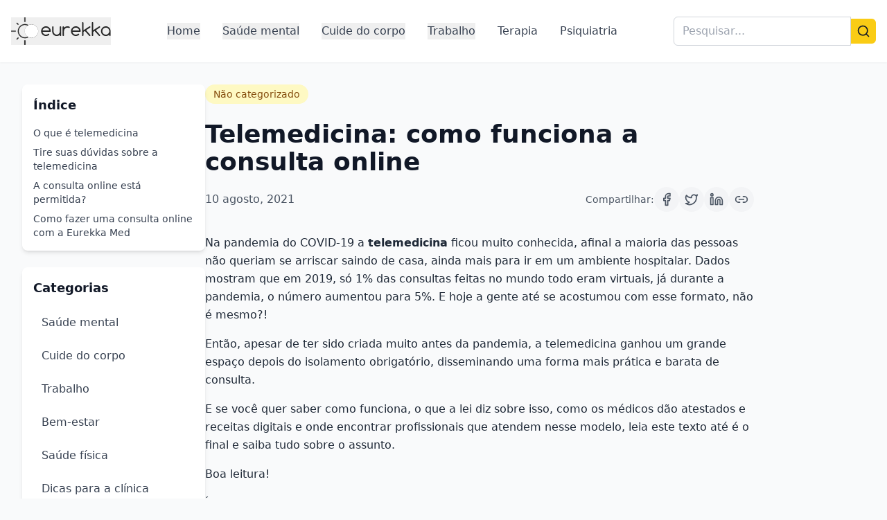

--- FILE ---
content_type: text/html; charset=utf-8
request_url: https://blog.eurekka.me/telemedicina-perguntas-e-respostas/
body_size: 471
content:
<!doctype html>
<html lang="en">
  <head>
    <meta charset="UTF-8" />
    <link rel="icon" href="https://eurekka-wordpress.s3.amazonaws.com/wp-content/uploads/2019/08/03161043/cropped-eurekka-logo-thumbnail-192x192.png" />
    <meta name="viewport" content="width=device-width, initial-scale=1.0" />
    <title>Blog Eurekka</title>
    <script type="577d43ada575b21672ce795b-module" crossorigin src="/assets/index-C04zE_xf.js"></script>
    <link rel="stylesheet" crossorigin href="/assets/index-CfqO7jNa.css">
  </head>
  <body>
    <div id="root"></div>
  <script src="/cdn-cgi/scripts/7d0fa10a/cloudflare-static/rocket-loader.min.js" data-cf-settings="577d43ada575b21672ce795b-|49" defer></script><script defer src="https://static.cloudflareinsights.com/beacon.min.js/vcd15cbe7772f49c399c6a5babf22c1241717689176015" integrity="sha512-ZpsOmlRQV6y907TI0dKBHq9Md29nnaEIPlkf84rnaERnq6zvWvPUqr2ft8M1aS28oN72PdrCzSjY4U6VaAw1EQ==" data-cf-beacon='{"version":"2024.11.0","token":"bc49fc8d7a9b47b19d31a7ecd746ca5c","server_timing":{"name":{"cfCacheStatus":true,"cfEdge":true,"cfExtPri":true,"cfL4":true,"cfOrigin":true,"cfSpeedBrain":true},"location_startswith":null}}' crossorigin="anonymous"></script>
</body>
</html>


--- FILE ---
content_type: application/javascript
request_url: https://blog.eurekka.me/assets/index-C04zE_xf.js
body_size: 135291
content:
var Qf=e=>{throw TypeError(e)};var Yg=(e,t)=>()=>(t||e((t={exports:{}}).exports,t),t.exports);var Ys=(e,t,n)=>t.has(e)||Qf("Cannot "+n);var _=(e,t,n)=>(Ys(e,t,"read from private field"),n?n.call(e):t.get(e)),B=(e,t,n)=>t.has(e)?Qf("Cannot add the same private member more than once"):t instanceof WeakSet?t.add(e):t.set(e,n),z=(e,t,n,r)=>(Ys(e,t,"write to private field"),r?r.call(e,n):t.set(e,n),n),Te=(e,t,n)=>(Ys(e,t,"access private method"),n);var Ya=(e,t,n,r)=>({set _(i){z(e,t,i,n)},get _(){return _(e,t,r)}});var FO=Yg((zO,uc)=>{function jp(e,t){for(var n=0;n<t.length;n++){const r=t[n];if(typeof r!="string"&&!Array.isArray(r)){for(const i in r)if(i!=="default"&&!(i in e)){const a=Object.getOwnPropertyDescriptor(r,i);a&&Object.defineProperty(e,i,a.get?a:{enumerable:!0,get:()=>r[i]})}}}return Object.freeze(Object.defineProperty(e,Symbol.toStringTag,{value:"Module"}))}(function(){const t=document.createElement("link").relList;if(t&&t.supports&&t.supports("modulepreload"))return;for(const i of document.querySelectorAll('link[rel="modulepreload"]'))r(i);new MutationObserver(i=>{for(const a of i)if(a.type==="childList")for(const o of a.addedNodes)o.tagName==="LINK"&&o.rel==="modulepreload"&&r(o)}).observe(document,{childList:!0,subtree:!0});function n(i){const a={};return i.integrity&&(a.integrity=i.integrity),i.referrerPolicy&&(a.referrerPolicy=i.referrerPolicy),i.crossOrigin==="use-credentials"?a.credentials="include":i.crossOrigin==="anonymous"?a.credentials="omit":a.credentials="same-origin",a}function r(i){if(i.ep)return;i.ep=!0;const a=n(i);fetch(i.href,a)}})();function Mp(e){return e&&e.__esModule&&Object.prototype.hasOwnProperty.call(e,"default")?e.default:e}var Fp={exports:{}},ys={},Lp={exports:{}},V={};/**
 * @license React
 * react.production.min.js
 *
 * Copyright (c) Facebook, Inc. and its affiliates.
 *
 * This source code is licensed under the MIT license found in the
 * LICENSE file in the root directory of this source tree.
 */var Aa=Symbol.for("react.element"),Gg=Symbol.for("react.portal"),Kg=Symbol.for("react.fragment"),Xg=Symbol.for("react.strict_mode"),Jg=Symbol.for("react.profiler"),Zg=Symbol.for("react.provider"),e0=Symbol.for("react.context"),t0=Symbol.for("react.forward_ref"),n0=Symbol.for("react.suspense"),r0=Symbol.for("react.memo"),i0=Symbol.for("react.lazy"),Vf=Symbol.iterator;function a0(e){return e===null||typeof e!="object"?null:(e=Vf&&e[Vf]||e["@@iterator"],typeof e=="function"?e:null)}var Ap={isMounted:function(){return!1},enqueueForceUpdate:function(){},enqueueReplaceState:function(){},enqueueSetState:function(){}},zp=Object.assign,Qp={};function wi(e,t,n){this.props=e,this.context=t,this.refs=Qp,this.updater=n||Ap}wi.prototype.isReactComponent={};wi.prototype.setState=function(e,t){if(typeof e!="object"&&typeof e!="function"&&e!=null)throw Error("setState(...): takes an object of state variables to update or a function which returns an object of state variables.");this.updater.enqueueSetState(this,e,t,"setState")};wi.prototype.forceUpdate=function(e){this.updater.enqueueForceUpdate(this,e,"forceUpdate")};function Vp(){}Vp.prototype=wi.prototype;function cc(e,t,n){this.props=e,this.context=t,this.refs=Qp,this.updater=n||Ap}var fc=cc.prototype=new Vp;fc.constructor=cc;zp(fc,wi.prototype);fc.isPureReactComponent=!0;var Uf=Array.isArray,Up=Object.prototype.hasOwnProperty,dc={current:null},qp={key:!0,ref:!0,__self:!0,__source:!0};function Wp(e,t,n){var r,i={},a=null,o=null;if(t!=null)for(r in t.ref!==void 0&&(o=t.ref),t.key!==void 0&&(a=""+t.key),t)Up.call(t,r)&&!qp.hasOwnProperty(r)&&(i[r]=t[r]);var s=arguments.length-2;if(s===1)i.children=n;else if(1<s){for(var l=Array(s),u=0;u<s;u++)l[u]=arguments[u+2];i.children=l}if(e&&e.defaultProps)for(r in s=e.defaultProps,s)i[r]===void 0&&(i[r]=s[r]);return{$$typeof:Aa,type:e,key:a,ref:o,props:i,_owner:dc.current}}function o0(e,t){return{$$typeof:Aa,type:e.type,key:t,ref:e.ref,props:e.props,_owner:e._owner}}function hc(e){return typeof e=="object"&&e!==null&&e.$$typeof===Aa}function s0(e){var t={"=":"=0",":":"=2"};return"$"+e.replace(/[=:]/g,function(n){return t[n]})}var qf=/\/+/g;function Gs(e,t){return typeof e=="object"&&e!==null&&e.key!=null?s0(""+e.key):t.toString(36)}function go(e,t,n,r,i){var a=typeof e;(a==="undefined"||a==="boolean")&&(e=null);var o=!1;if(e===null)o=!0;else switch(a){case"string":case"number":o=!0;break;case"object":switch(e.$$typeof){case Aa:case Gg:o=!0}}if(o)return o=e,i=i(o),e=r===""?"."+Gs(o,0):r,Uf(i)?(n="",e!=null&&(n=e.replace(qf,"$&/")+"/"),go(i,t,n,"",function(u){return u})):i!=null&&(hc(i)&&(i=o0(i,n+(!i.key||o&&o.key===i.key?"":(""+i.key).replace(qf,"$&/")+"/")+e)),t.push(i)),1;if(o=0,r=r===""?".":r+":",Uf(e))for(var s=0;s<e.length;s++){a=e[s];var l=r+Gs(a,s);o+=go(a,t,n,l,i)}else if(l=a0(e),typeof l=="function")for(e=l.call(e),s=0;!(a=e.next()).done;)a=a.value,l=r+Gs(a,s++),o+=go(a,t,n,l,i);else if(a==="object")throw t=String(e),Error("Objects are not valid as a React child (found: "+(t==="[object Object]"?"object with keys {"+Object.keys(e).join(", ")+"}":t)+"). If you meant to render a collection of children, use an array instead.");return o}function Ga(e,t,n){if(e==null)return e;var r=[],i=0;return go(e,r,"","",function(a){return t.call(n,a,i++)}),r}function l0(e){if(e._status===-1){var t=e._result;t=t(),t.then(function(n){(e._status===0||e._status===-1)&&(e._status=1,e._result=n)},function(n){(e._status===0||e._status===-1)&&(e._status=2,e._result=n)}),e._status===-1&&(e._status=0,e._result=t)}if(e._status===1)return e._result.default;throw e._result}var Qe={current:null},wo={transition:null},u0={ReactCurrentDispatcher:Qe,ReactCurrentBatchConfig:wo,ReactCurrentOwner:dc};function Bp(){throw Error("act(...) is not supported in production builds of React.")}V.Children={map:Ga,forEach:function(e,t,n){Ga(e,function(){t.apply(this,arguments)},n)},count:function(e){var t=0;return Ga(e,function(){t++}),t},toArray:function(e){return Ga(e,function(t){return t})||[]},only:function(e){if(!hc(e))throw Error("React.Children.only expected to receive a single React element child.");return e}};V.Component=wi;V.Fragment=Kg;V.Profiler=Jg;V.PureComponent=cc;V.StrictMode=Xg;V.Suspense=n0;V.__SECRET_INTERNALS_DO_NOT_USE_OR_YOU_WILL_BE_FIRED=u0;V.act=Bp;V.cloneElement=function(e,t,n){if(e==null)throw Error("React.cloneElement(...): The argument must be a React element, but you passed "+e+".");var r=zp({},e.props),i=e.key,a=e.ref,o=e._owner;if(t!=null){if(t.ref!==void 0&&(a=t.ref,o=dc.current),t.key!==void 0&&(i=""+t.key),e.type&&e.type.defaultProps)var s=e.type.defaultProps;for(l in t)Up.call(t,l)&&!qp.hasOwnProperty(l)&&(r[l]=t[l]===void 0&&s!==void 0?s[l]:t[l])}var l=arguments.length-2;if(l===1)r.children=n;else if(1<l){s=Array(l);for(var u=0;u<l;u++)s[u]=arguments[u+2];r.children=s}return{$$typeof:Aa,type:e.type,key:i,ref:a,props:r,_owner:o}};V.createContext=function(e){return e={$$typeof:e0,_currentValue:e,_currentValue2:e,_threadCount:0,Provider:null,Consumer:null,_defaultValue:null,_globalName:null},e.Provider={$$typeof:Zg,_context:e},e.Consumer=e};V.createElement=Wp;V.createFactory=function(e){var t=Wp.bind(null,e);return t.type=e,t};V.createRef=function(){return{current:null}};V.forwardRef=function(e){return{$$typeof:t0,render:e}};V.isValidElement=hc;V.lazy=function(e){return{$$typeof:i0,_payload:{_status:-1,_result:e},_init:l0}};V.memo=function(e,t){return{$$typeof:r0,type:e,compare:t===void 0?null:t}};V.startTransition=function(e){var t=wo.transition;wo.transition={};try{e()}finally{wo.transition=t}};V.unstable_act=Bp;V.useCallback=function(e,t){return Qe.current.useCallback(e,t)};V.useContext=function(e){return Qe.current.useContext(e)};V.useDebugValue=function(){};V.useDeferredValue=function(e){return Qe.current.useDeferredValue(e)};V.useEffect=function(e,t){return Qe.current.useEffect(e,t)};V.useId=function(){return Qe.current.useId()};V.useImperativeHandle=function(e,t,n){return Qe.current.useImperativeHandle(e,t,n)};V.useInsertionEffect=function(e,t){return Qe.current.useInsertionEffect(e,t)};V.useLayoutEffect=function(e,t){return Qe.current.useLayoutEffect(e,t)};V.useMemo=function(e,t){return Qe.current.useMemo(e,t)};V.useReducer=function(e,t,n){return Qe.current.useReducer(e,t,n)};V.useRef=function(e){return Qe.current.useRef(e)};V.useState=function(e){return Qe.current.useState(e)};V.useSyncExternalStore=function(e,t,n){return Qe.current.useSyncExternalStore(e,t,n)};V.useTransition=function(){return Qe.current.useTransition()};V.version="18.3.1";Lp.exports=V;var P=Lp.exports;const c0=Mp(P),f0=jp({__proto__:null,default:c0},[P]);/**
 * @license React
 * react-jsx-runtime.production.min.js
 *
 * Copyright (c) Facebook, Inc. and its affiliates.
 *
 * This source code is licensed under the MIT license found in the
 * LICENSE file in the root directory of this source tree.
 */var d0=P,h0=Symbol.for("react.element"),p0=Symbol.for("react.fragment"),m0=Object.prototype.hasOwnProperty,v0=d0.__SECRET_INTERNALS_DO_NOT_USE_OR_YOU_WILL_BE_FIRED.ReactCurrentOwner,y0={key:!0,ref:!0,__self:!0,__source:!0};function $p(e,t,n){var r,i={},a=null,o=null;n!==void 0&&(a=""+n),t.key!==void 0&&(a=""+t.key),t.ref!==void 0&&(o=t.ref);for(r in t)m0.call(t,r)&&!y0.hasOwnProperty(r)&&(i[r]=t[r]);if(e&&e.defaultProps)for(r in t=e.defaultProps,t)i[r]===void 0&&(i[r]=t[r]);return{$$typeof:h0,type:e,key:a,ref:o,props:i,_owner:v0.current}}ys.Fragment=p0;ys.jsx=$p;ys.jsxs=$p;Fp.exports=ys;var w=Fp.exports,Hp={exports:{}},Xe={},Yp={exports:{}},Gp={};/**
 * @license React
 * scheduler.production.min.js
 *
 * Copyright (c) Facebook, Inc. and its affiliates.
 *
 * This source code is licensed under the MIT license found in the
 * LICENSE file in the root directory of this source tree.
 */(function(e){function t(R,A){var Q=R.length;R.push(A);e:for(;0<Q;){var te=Q-1>>>1,J=R[te];if(0<i(J,A))R[te]=A,R[Q]=J,Q=te;else break e}}function n(R){return R.length===0?null:R[0]}function r(R){if(R.length===0)return null;var A=R[0],Q=R.pop();if(Q!==A){R[0]=Q;e:for(var te=0,J=R.length,tn=J>>>1;te<tn;){var _t=2*(te+1)-1,Hs=R[_t],qn=_t+1,Ha=R[qn];if(0>i(Hs,Q))qn<J&&0>i(Ha,Hs)?(R[te]=Ha,R[qn]=Q,te=qn):(R[te]=Hs,R[_t]=Q,te=_t);else if(qn<J&&0>i(Ha,Q))R[te]=Ha,R[qn]=Q,te=qn;else break e}}return A}function i(R,A){var Q=R.sortIndex-A.sortIndex;return Q!==0?Q:R.id-A.id}if(typeof performance=="object"&&typeof performance.now=="function"){var a=performance;e.unstable_now=function(){return a.now()}}else{var o=Date,s=o.now();e.unstable_now=function(){return o.now()-s}}var l=[],u=[],c=1,f=null,d=3,v=!1,y=!1,g=!1,x=typeof setTimeout=="function"?setTimeout:null,h=typeof clearTimeout=="function"?clearTimeout:null,p=typeof setImmediate<"u"?setImmediate:null;typeof navigator<"u"&&navigator.scheduling!==void 0&&navigator.scheduling.isInputPending!==void 0&&navigator.scheduling.isInputPending.bind(navigator.scheduling);function m(R){for(var A=n(u);A!==null;){if(A.callback===null)r(u);else if(A.startTime<=R)r(u),A.sortIndex=A.expirationTime,t(l,A);else break;A=n(u)}}function E(R){if(g=!1,m(R),!y)if(n(l)!==null)y=!0,xr(b);else{var A=n(u);A!==null&&Ci(E,A.startTime-R)}}function b(R,A){y=!1,g&&(g=!1,h(T),T=-1),v=!0;var Q=d;try{for(m(A),f=n(l);f!==null&&(!(f.expirationTime>A)||R&&!se());){var te=f.callback;if(typeof te=="function"){f.callback=null,d=f.priorityLevel;var J=te(f.expirationTime<=A);A=e.unstable_now(),typeof J=="function"?f.callback=J:f===n(l)&&r(l),m(A)}else r(l);f=n(l)}if(f!==null)var tn=!0;else{var _t=n(u);_t!==null&&Ci(E,_t.startTime-A),tn=!1}return tn}finally{f=null,d=Q,v=!1}}var k=!1,C=null,T=-1,L=5,F=-1;function se(){return!(e.unstable_now()-F<L)}function Ze(){if(C!==null){var R=e.unstable_now();F=R;var A=!0;try{A=C(!0,R)}finally{A?re():(k=!1,C=null)}}else k=!1}var re;if(typeof p=="function")re=function(){p(Ze)};else if(typeof MessageChannel<"u"){var lt=new MessageChannel,Ti=lt.port2;lt.port1.onmessage=Ze,re=function(){Ti.postMessage(null)}}else re=function(){x(Ze,0)};function xr(R){C=R,k||(k=!0,re())}function Ci(R,A){T=x(function(){R(e.unstable_now())},A)}e.unstable_IdlePriority=5,e.unstable_ImmediatePriority=1,e.unstable_LowPriority=4,e.unstable_NormalPriority=3,e.unstable_Profiling=null,e.unstable_UserBlockingPriority=2,e.unstable_cancelCallback=function(R){R.callback=null},e.unstable_continueExecution=function(){y||v||(y=!0,xr(b))},e.unstable_forceFrameRate=function(R){0>R||125<R?console.error("forceFrameRate takes a positive int between 0 and 125, forcing frame rates higher than 125 fps is not supported"):L=0<R?Math.floor(1e3/R):5},e.unstable_getCurrentPriorityLevel=function(){return d},e.unstable_getFirstCallbackNode=function(){return n(l)},e.unstable_next=function(R){switch(d){case 1:case 2:case 3:var A=3;break;default:A=d}var Q=d;d=A;try{return R()}finally{d=Q}},e.unstable_pauseExecution=function(){},e.unstable_requestPaint=function(){},e.unstable_runWithPriority=function(R,A){switch(R){case 1:case 2:case 3:case 4:case 5:break;default:R=3}var Q=d;d=R;try{return A()}finally{d=Q}},e.unstable_scheduleCallback=function(R,A,Q){var te=e.unstable_now();switch(typeof Q=="object"&&Q!==null?(Q=Q.delay,Q=typeof Q=="number"&&0<Q?te+Q:te):Q=te,R){case 1:var J=-1;break;case 2:J=250;break;case 5:J=1073741823;break;case 4:J=1e4;break;default:J=5e3}return J=Q+J,R={id:c++,callback:A,priorityLevel:R,startTime:Q,expirationTime:J,sortIndex:-1},Q>te?(R.sortIndex=Q,t(u,R),n(l)===null&&R===n(u)&&(g?(h(T),T=-1):g=!0,Ci(E,Q-te))):(R.sortIndex=J,t(l,R),y||v||(y=!0,xr(b))),R},e.unstable_shouldYield=se,e.unstable_wrapCallback=function(R){var A=d;return function(){var Q=d;d=A;try{return R.apply(this,arguments)}finally{d=Q}}}})(Gp);Yp.exports=Gp;var g0=Yp.exports;/**
 * @license React
 * react-dom.production.min.js
 *
 * Copyright (c) Facebook, Inc. and its affiliates.
 *
 * This source code is licensed under the MIT license found in the
 * LICENSE file in the root directory of this source tree.
 */var w0=P,Ke=g0;function N(e){for(var t="https://reactjs.org/docs/error-decoder.html?invariant="+e,n=1;n<arguments.length;n++)t+="&args[]="+encodeURIComponent(arguments[n]);return"Minified React error #"+e+"; visit "+t+" for the full message or use the non-minified dev environment for full errors and additional helpful warnings."}var Kp=new Set,ua={};function vr(e,t){si(e,t),si(e+"Capture",t)}function si(e,t){for(ua[e]=t,e=0;e<t.length;e++)Kp.add(t[e])}var Ht=!(typeof window>"u"||typeof window.document>"u"||typeof window.document.createElement>"u"),Al=Object.prototype.hasOwnProperty,x0=/^[:A-Z_a-z\u00C0-\u00D6\u00D8-\u00F6\u00F8-\u02FF\u0370-\u037D\u037F-\u1FFF\u200C-\u200D\u2070-\u218F\u2C00-\u2FEF\u3001-\uD7FF\uF900-\uFDCF\uFDF0-\uFFFD][:A-Z_a-z\u00C0-\u00D6\u00D8-\u00F6\u00F8-\u02FF\u0370-\u037D\u037F-\u1FFF\u200C-\u200D\u2070-\u218F\u2C00-\u2FEF\u3001-\uD7FF\uF900-\uFDCF\uFDF0-\uFFFD\-.0-9\u00B7\u0300-\u036F\u203F-\u2040]*$/,Wf={},Bf={};function E0(e){return Al.call(Bf,e)?!0:Al.call(Wf,e)?!1:x0.test(e)?Bf[e]=!0:(Wf[e]=!0,!1)}function S0(e,t,n,r){if(n!==null&&n.type===0)return!1;switch(typeof t){case"function":case"symbol":return!0;case"boolean":return r?!1:n!==null?!n.acceptsBooleans:(e=e.toLowerCase().slice(0,5),e!=="data-"&&e!=="aria-");default:return!1}}function b0(e,t,n,r){if(t===null||typeof t>"u"||S0(e,t,n,r))return!0;if(r)return!1;if(n!==null)switch(n.type){case 3:return!t;case 4:return t===!1;case 5:return isNaN(t);case 6:return isNaN(t)||1>t}return!1}function Ve(e,t,n,r,i,a,o){this.acceptsBooleans=t===2||t===3||t===4,this.attributeName=r,this.attributeNamespace=i,this.mustUseProperty=n,this.propertyName=e,this.type=t,this.sanitizeURL=a,this.removeEmptyString=o}var Oe={};"children dangerouslySetInnerHTML defaultValue defaultChecked innerHTML suppressContentEditableWarning suppressHydrationWarning style".split(" ").forEach(function(e){Oe[e]=new Ve(e,0,!1,e,null,!1,!1)});[["acceptCharset","accept-charset"],["className","class"],["htmlFor","for"],["httpEquiv","http-equiv"]].forEach(function(e){var t=e[0];Oe[t]=new Ve(t,1,!1,e[1],null,!1,!1)});["contentEditable","draggable","spellCheck","value"].forEach(function(e){Oe[e]=new Ve(e,2,!1,e.toLowerCase(),null,!1,!1)});["autoReverse","externalResourcesRequired","focusable","preserveAlpha"].forEach(function(e){Oe[e]=new Ve(e,2,!1,e,null,!1,!1)});"allowFullScreen async autoFocus autoPlay controls default defer disabled disablePictureInPicture disableRemotePlayback formNoValidate hidden loop noModule noValidate open playsInline readOnly required reversed scoped seamless itemScope".split(" ").forEach(function(e){Oe[e]=new Ve(e,3,!1,e.toLowerCase(),null,!1,!1)});["checked","multiple","muted","selected"].forEach(function(e){Oe[e]=new Ve(e,3,!0,e,null,!1,!1)});["capture","download"].forEach(function(e){Oe[e]=new Ve(e,4,!1,e,null,!1,!1)});["cols","rows","size","span"].forEach(function(e){Oe[e]=new Ve(e,6,!1,e,null,!1,!1)});["rowSpan","start"].forEach(function(e){Oe[e]=new Ve(e,5,!1,e.toLowerCase(),null,!1,!1)});var pc=/[\-:]([a-z])/g;function mc(e){return e[1].toUpperCase()}"accent-height alignment-baseline arabic-form baseline-shift cap-height clip-path clip-rule color-interpolation color-interpolation-filters color-profile color-rendering dominant-baseline enable-background fill-opacity fill-rule flood-color flood-opacity font-family font-size font-size-adjust font-stretch font-style font-variant font-weight glyph-name glyph-orientation-horizontal glyph-orientation-vertical horiz-adv-x horiz-origin-x image-rendering letter-spacing lighting-color marker-end marker-mid marker-start overline-position overline-thickness paint-order panose-1 pointer-events rendering-intent shape-rendering stop-color stop-opacity strikethrough-position strikethrough-thickness stroke-dasharray stroke-dashoffset stroke-linecap stroke-linejoin stroke-miterlimit stroke-opacity stroke-width text-anchor text-decoration text-rendering underline-position underline-thickness unicode-bidi unicode-range units-per-em v-alphabetic v-hanging v-ideographic v-mathematical vector-effect vert-adv-y vert-origin-x vert-origin-y word-spacing writing-mode xmlns:xlink x-height".split(" ").forEach(function(e){var t=e.replace(pc,mc);Oe[t]=new Ve(t,1,!1,e,null,!1,!1)});"xlink:actuate xlink:arcrole xlink:role xlink:show xlink:title xlink:type".split(" ").forEach(function(e){var t=e.replace(pc,mc);Oe[t]=new Ve(t,1,!1,e,"http://www.w3.org/1999/xlink",!1,!1)});["xml:base","xml:lang","xml:space"].forEach(function(e){var t=e.replace(pc,mc);Oe[t]=new Ve(t,1,!1,e,"http://www.w3.org/XML/1998/namespace",!1,!1)});["tabIndex","crossOrigin"].forEach(function(e){Oe[e]=new Ve(e,1,!1,e.toLowerCase(),null,!1,!1)});Oe.xlinkHref=new Ve("xlinkHref",1,!1,"xlink:href","http://www.w3.org/1999/xlink",!0,!1);["src","href","action","formAction"].forEach(function(e){Oe[e]=new Ve(e,1,!1,e.toLowerCase(),null,!0,!0)});function vc(e,t,n,r){var i=Oe.hasOwnProperty(t)?Oe[t]:null;(i!==null?i.type!==0:r||!(2<t.length)||t[0]!=="o"&&t[0]!=="O"||t[1]!=="n"&&t[1]!=="N")&&(b0(t,n,i,r)&&(n=null),r||i===null?E0(t)&&(n===null?e.removeAttribute(t):e.setAttribute(t,""+n)):i.mustUseProperty?e[i.propertyName]=n===null?i.type===3?!1:"":n:(t=i.attributeName,r=i.attributeNamespace,n===null?e.removeAttribute(t):(i=i.type,n=i===3||i===4&&n===!0?"":""+n,r?e.setAttributeNS(r,t,n):e.setAttribute(t,n))))}var Jt=w0.__SECRET_INTERNALS_DO_NOT_USE_OR_YOU_WILL_BE_FIRED,Ka=Symbol.for("react.element"),_r=Symbol.for("react.portal"),Or=Symbol.for("react.fragment"),yc=Symbol.for("react.strict_mode"),zl=Symbol.for("react.profiler"),Xp=Symbol.for("react.provider"),Jp=Symbol.for("react.context"),gc=Symbol.for("react.forward_ref"),Ql=Symbol.for("react.suspense"),Vl=Symbol.for("react.suspense_list"),wc=Symbol.for("react.memo"),sn=Symbol.for("react.lazy"),Zp=Symbol.for("react.offscreen"),$f=Symbol.iterator;function Ni(e){return e===null||typeof e!="object"?null:(e=$f&&e[$f]||e["@@iterator"],typeof e=="function"?e:null)}var oe=Object.assign,Ks;function Ui(e){if(Ks===void 0)try{throw Error()}catch(n){var t=n.stack.trim().match(/\n( *(at )?)/);Ks=t&&t[1]||""}return`
`+Ks+e}var Xs=!1;function Js(e,t){if(!e||Xs)return"";Xs=!0;var n=Error.prepareStackTrace;Error.prepareStackTrace=void 0;try{if(t)if(t=function(){throw Error()},Object.defineProperty(t.prototype,"props",{set:function(){throw Error()}}),typeof Reflect=="object"&&Reflect.construct){try{Reflect.construct(t,[])}catch(u){var r=u}Reflect.construct(e,[],t)}else{try{t.call()}catch(u){r=u}e.call(t.prototype)}else{try{throw Error()}catch(u){r=u}e()}}catch(u){if(u&&r&&typeof u.stack=="string"){for(var i=u.stack.split(`
`),a=r.stack.split(`
`),o=i.length-1,s=a.length-1;1<=o&&0<=s&&i[o]!==a[s];)s--;for(;1<=o&&0<=s;o--,s--)if(i[o]!==a[s]){if(o!==1||s!==1)do if(o--,s--,0>s||i[o]!==a[s]){var l=`
`+i[o].replace(" at new "," at ");return e.displayName&&l.includes("<anonymous>")&&(l=l.replace("<anonymous>",e.displayName)),l}while(1<=o&&0<=s);break}}}finally{Xs=!1,Error.prepareStackTrace=n}return(e=e?e.displayName||e.name:"")?Ui(e):""}function k0(e){switch(e.tag){case 5:return Ui(e.type);case 16:return Ui("Lazy");case 13:return Ui("Suspense");case 19:return Ui("SuspenseList");case 0:case 2:case 15:return e=Js(e.type,!1),e;case 11:return e=Js(e.type.render,!1),e;case 1:return e=Js(e.type,!0),e;default:return""}}function Ul(e){if(e==null)return null;if(typeof e=="function")return e.displayName||e.name||null;if(typeof e=="string")return e;switch(e){case Or:return"Fragment";case _r:return"Portal";case zl:return"Profiler";case yc:return"StrictMode";case Ql:return"Suspense";case Vl:return"SuspenseList"}if(typeof e=="object")switch(e.$$typeof){case Jp:return(e.displayName||"Context")+".Consumer";case Xp:return(e._context.displayName||"Context")+".Provider";case gc:var t=e.render;return e=e.displayName,e||(e=t.displayName||t.name||"",e=e!==""?"ForwardRef("+e+")":"ForwardRef"),e;case wc:return t=e.displayName||null,t!==null?t:Ul(e.type)||"Memo";case sn:t=e._payload,e=e._init;try{return Ul(e(t))}catch{}}return null}function _0(e){var t=e.type;switch(e.tag){case 24:return"Cache";case 9:return(t.displayName||"Context")+".Consumer";case 10:return(t._context.displayName||"Context")+".Provider";case 18:return"DehydratedFragment";case 11:return e=t.render,e=e.displayName||e.name||"",t.displayName||(e!==""?"ForwardRef("+e+")":"ForwardRef");case 7:return"Fragment";case 5:return t;case 4:return"Portal";case 3:return"Root";case 6:return"Text";case 16:return Ul(t);case 8:return t===yc?"StrictMode":"Mode";case 22:return"Offscreen";case 12:return"Profiler";case 21:return"Scope";case 13:return"Suspense";case 19:return"SuspenseList";case 25:return"TracingMarker";case 1:case 0:case 17:case 2:case 14:case 15:if(typeof t=="function")return t.displayName||t.name||null;if(typeof t=="string")return t}return null}function In(e){switch(typeof e){case"boolean":case"number":case"string":case"undefined":return e;case"object":return e;default:return""}}function em(e){var t=e.type;return(e=e.nodeName)&&e.toLowerCase()==="input"&&(t==="checkbox"||t==="radio")}function O0(e){var t=em(e)?"checked":"value",n=Object.getOwnPropertyDescriptor(e.constructor.prototype,t),r=""+e[t];if(!e.hasOwnProperty(t)&&typeof n<"u"&&typeof n.get=="function"&&typeof n.set=="function"){var i=n.get,a=n.set;return Object.defineProperty(e,t,{configurable:!0,get:function(){return i.call(this)},set:function(o){r=""+o,a.call(this,o)}}),Object.defineProperty(e,t,{enumerable:n.enumerable}),{getValue:function(){return r},setValue:function(o){r=""+o},stopTracking:function(){e._valueTracker=null,delete e[t]}}}}function Xa(e){e._valueTracker||(e._valueTracker=O0(e))}function tm(e){if(!e)return!1;var t=e._valueTracker;if(!t)return!0;var n=t.getValue(),r="";return e&&(r=em(e)?e.checked?"true":"false":e.value),e=r,e!==n?(t.setValue(e),!0):!1}function zo(e){if(e=e||(typeof document<"u"?document:void 0),typeof e>"u")return null;try{return e.activeElement||e.body}catch{return e.body}}function ql(e,t){var n=t.checked;return oe({},t,{defaultChecked:void 0,defaultValue:void 0,value:void 0,checked:n??e._wrapperState.initialChecked})}function Hf(e,t){var n=t.defaultValue==null?"":t.defaultValue,r=t.checked!=null?t.checked:t.defaultChecked;n=In(t.value!=null?t.value:n),e._wrapperState={initialChecked:r,initialValue:n,controlled:t.type==="checkbox"||t.type==="radio"?t.checked!=null:t.value!=null}}function nm(e,t){t=t.checked,t!=null&&vc(e,"checked",t,!1)}function Wl(e,t){nm(e,t);var n=In(t.value),r=t.type;if(n!=null)r==="number"?(n===0&&e.value===""||e.value!=n)&&(e.value=""+n):e.value!==""+n&&(e.value=""+n);else if(r==="submit"||r==="reset"){e.removeAttribute("value");return}t.hasOwnProperty("value")?Bl(e,t.type,n):t.hasOwnProperty("defaultValue")&&Bl(e,t.type,In(t.defaultValue)),t.checked==null&&t.defaultChecked!=null&&(e.defaultChecked=!!t.defaultChecked)}function Yf(e,t,n){if(t.hasOwnProperty("value")||t.hasOwnProperty("defaultValue")){var r=t.type;if(!(r!=="submit"&&r!=="reset"||t.value!==void 0&&t.value!==null))return;t=""+e._wrapperState.initialValue,n||t===e.value||(e.value=t),e.defaultValue=t}n=e.name,n!==""&&(e.name=""),e.defaultChecked=!!e._wrapperState.initialChecked,n!==""&&(e.name=n)}function Bl(e,t,n){(t!=="number"||zo(e.ownerDocument)!==e)&&(n==null?e.defaultValue=""+e._wrapperState.initialValue:e.defaultValue!==""+n&&(e.defaultValue=""+n))}var qi=Array.isArray;function Vr(e,t,n,r){if(e=e.options,t){t={};for(var i=0;i<n.length;i++)t["$"+n[i]]=!0;for(n=0;n<e.length;n++)i=t.hasOwnProperty("$"+e[n].value),e[n].selected!==i&&(e[n].selected=i),i&&r&&(e[n].defaultSelected=!0)}else{for(n=""+In(n),t=null,i=0;i<e.length;i++){if(e[i].value===n){e[i].selected=!0,r&&(e[i].defaultSelected=!0);return}t!==null||e[i].disabled||(t=e[i])}t!==null&&(t.selected=!0)}}function $l(e,t){if(t.dangerouslySetInnerHTML!=null)throw Error(N(91));return oe({},t,{value:void 0,defaultValue:void 0,children:""+e._wrapperState.initialValue})}function Gf(e,t){var n=t.value;if(n==null){if(n=t.children,t=t.defaultValue,n!=null){if(t!=null)throw Error(N(92));if(qi(n)){if(1<n.length)throw Error(N(93));n=n[0]}t=n}t==null&&(t=""),n=t}e._wrapperState={initialValue:In(n)}}function rm(e,t){var n=In(t.value),r=In(t.defaultValue);n!=null&&(n=""+n,n!==e.value&&(e.value=n),t.defaultValue==null&&e.defaultValue!==n&&(e.defaultValue=n)),r!=null&&(e.defaultValue=""+r)}function Kf(e){var t=e.textContent;t===e._wrapperState.initialValue&&t!==""&&t!==null&&(e.value=t)}function im(e){switch(e){case"svg":return"http://www.w3.org/2000/svg";case"math":return"http://www.w3.org/1998/Math/MathML";default:return"http://www.w3.org/1999/xhtml"}}function Hl(e,t){return e==null||e==="http://www.w3.org/1999/xhtml"?im(t):e==="http://www.w3.org/2000/svg"&&t==="foreignObject"?"http://www.w3.org/1999/xhtml":e}var Ja,am=function(e){return typeof MSApp<"u"&&MSApp.execUnsafeLocalFunction?function(t,n,r,i){MSApp.execUnsafeLocalFunction(function(){return e(t,n,r,i)})}:e}(function(e,t){if(e.namespaceURI!=="http://www.w3.org/2000/svg"||"innerHTML"in e)e.innerHTML=t;else{for(Ja=Ja||document.createElement("div"),Ja.innerHTML="<svg>"+t.valueOf().toString()+"</svg>",t=Ja.firstChild;e.firstChild;)e.removeChild(e.firstChild);for(;t.firstChild;)e.appendChild(t.firstChild)}});function ca(e,t){if(t){var n=e.firstChild;if(n&&n===e.lastChild&&n.nodeType===3){n.nodeValue=t;return}}e.textContent=t}var Ki={animationIterationCount:!0,aspectRatio:!0,borderImageOutset:!0,borderImageSlice:!0,borderImageWidth:!0,boxFlex:!0,boxFlexGroup:!0,boxOrdinalGroup:!0,columnCount:!0,columns:!0,flex:!0,flexGrow:!0,flexPositive:!0,flexShrink:!0,flexNegative:!0,flexOrder:!0,gridArea:!0,gridRow:!0,gridRowEnd:!0,gridRowSpan:!0,gridRowStart:!0,gridColumn:!0,gridColumnEnd:!0,gridColumnSpan:!0,gridColumnStart:!0,fontWeight:!0,lineClamp:!0,lineHeight:!0,opacity:!0,order:!0,orphans:!0,tabSize:!0,widows:!0,zIndex:!0,zoom:!0,fillOpacity:!0,floodOpacity:!0,stopOpacity:!0,strokeDasharray:!0,strokeDashoffset:!0,strokeMiterlimit:!0,strokeOpacity:!0,strokeWidth:!0},T0=["Webkit","ms","Moz","O"];Object.keys(Ki).forEach(function(e){T0.forEach(function(t){t=t+e.charAt(0).toUpperCase()+e.substring(1),Ki[t]=Ki[e]})});function om(e,t,n){return t==null||typeof t=="boolean"||t===""?"":n||typeof t!="number"||t===0||Ki.hasOwnProperty(e)&&Ki[e]?(""+t).trim():t+"px"}function sm(e,t){e=e.style;for(var n in t)if(t.hasOwnProperty(n)){var r=n.indexOf("--")===0,i=om(n,t[n],r);n==="float"&&(n="cssFloat"),r?e.setProperty(n,i):e[n]=i}}var C0=oe({menuitem:!0},{area:!0,base:!0,br:!0,col:!0,embed:!0,hr:!0,img:!0,input:!0,keygen:!0,link:!0,meta:!0,param:!0,source:!0,track:!0,wbr:!0});function Yl(e,t){if(t){if(C0[e]&&(t.children!=null||t.dangerouslySetInnerHTML!=null))throw Error(N(137,e));if(t.dangerouslySetInnerHTML!=null){if(t.children!=null)throw Error(N(60));if(typeof t.dangerouslySetInnerHTML!="object"||!("__html"in t.dangerouslySetInnerHTML))throw Error(N(61))}if(t.style!=null&&typeof t.style!="object")throw Error(N(62))}}function Gl(e,t){if(e.indexOf("-")===-1)return typeof t.is=="string";switch(e){case"annotation-xml":case"color-profile":case"font-face":case"font-face-src":case"font-face-uri":case"font-face-format":case"font-face-name":case"missing-glyph":return!1;default:return!0}}var Kl=null;function xc(e){return e=e.target||e.srcElement||window,e.correspondingUseElement&&(e=e.correspondingUseElement),e.nodeType===3?e.parentNode:e}var Xl=null,Ur=null,qr=null;function Xf(e){if(e=Va(e)){if(typeof Xl!="function")throw Error(N(280));var t=e.stateNode;t&&(t=Ss(t),Xl(e.stateNode,e.type,t))}}function lm(e){Ur?qr?qr.push(e):qr=[e]:Ur=e}function um(){if(Ur){var e=Ur,t=qr;if(qr=Ur=null,Xf(e),t)for(e=0;e<t.length;e++)Xf(t[e])}}function cm(e,t){return e(t)}function fm(){}var Zs=!1;function dm(e,t,n){if(Zs)return e(t,n);Zs=!0;try{return cm(e,t,n)}finally{Zs=!1,(Ur!==null||qr!==null)&&(fm(),um())}}function fa(e,t){var n=e.stateNode;if(n===null)return null;var r=Ss(n);if(r===null)return null;n=r[t];e:switch(t){case"onClick":case"onClickCapture":case"onDoubleClick":case"onDoubleClickCapture":case"onMouseDown":case"onMouseDownCapture":case"onMouseMove":case"onMouseMoveCapture":case"onMouseUp":case"onMouseUpCapture":case"onMouseEnter":(r=!r.disabled)||(e=e.type,r=!(e==="button"||e==="input"||e==="select"||e==="textarea")),e=!r;break e;default:e=!1}if(e)return null;if(n&&typeof n!="function")throw Error(N(231,t,typeof n));return n}var Jl=!1;if(Ht)try{var Pi={};Object.defineProperty(Pi,"passive",{get:function(){Jl=!0}}),window.addEventListener("test",Pi,Pi),window.removeEventListener("test",Pi,Pi)}catch{Jl=!1}function N0(e,t,n,r,i,a,o,s,l){var u=Array.prototype.slice.call(arguments,3);try{t.apply(n,u)}catch(c){this.onError(c)}}var Xi=!1,Qo=null,Vo=!1,Zl=null,P0={onError:function(e){Xi=!0,Qo=e}};function D0(e,t,n,r,i,a,o,s,l){Xi=!1,Qo=null,N0.apply(P0,arguments)}function I0(e,t,n,r,i,a,o,s,l){if(D0.apply(this,arguments),Xi){if(Xi){var u=Qo;Xi=!1,Qo=null}else throw Error(N(198));Vo||(Vo=!0,Zl=u)}}function yr(e){var t=e,n=e;if(e.alternate)for(;t.return;)t=t.return;else{e=t;do t=e,t.flags&4098&&(n=t.return),e=t.return;while(e)}return t.tag===3?n:null}function hm(e){if(e.tag===13){var t=e.memoizedState;if(t===null&&(e=e.alternate,e!==null&&(t=e.memoizedState)),t!==null)return t.dehydrated}return null}function Jf(e){if(yr(e)!==e)throw Error(N(188))}function R0(e){var t=e.alternate;if(!t){if(t=yr(e),t===null)throw Error(N(188));return t!==e?null:e}for(var n=e,r=t;;){var i=n.return;if(i===null)break;var a=i.alternate;if(a===null){if(r=i.return,r!==null){n=r;continue}break}if(i.child===a.child){for(a=i.child;a;){if(a===n)return Jf(i),e;if(a===r)return Jf(i),t;a=a.sibling}throw Error(N(188))}if(n.return!==r.return)n=i,r=a;else{for(var o=!1,s=i.child;s;){if(s===n){o=!0,n=i,r=a;break}if(s===r){o=!0,r=i,n=a;break}s=s.sibling}if(!o){for(s=a.child;s;){if(s===n){o=!0,n=a,r=i;break}if(s===r){o=!0,r=a,n=i;break}s=s.sibling}if(!o)throw Error(N(189))}}if(n.alternate!==r)throw Error(N(190))}if(n.tag!==3)throw Error(N(188));return n.stateNode.current===n?e:t}function pm(e){return e=R0(e),e!==null?mm(e):null}function mm(e){if(e.tag===5||e.tag===6)return e;for(e=e.child;e!==null;){var t=mm(e);if(t!==null)return t;e=e.sibling}return null}var vm=Ke.unstable_scheduleCallback,Zf=Ke.unstable_cancelCallback,j0=Ke.unstable_shouldYield,M0=Ke.unstable_requestPaint,de=Ke.unstable_now,F0=Ke.unstable_getCurrentPriorityLevel,Ec=Ke.unstable_ImmediatePriority,ym=Ke.unstable_UserBlockingPriority,Uo=Ke.unstable_NormalPriority,L0=Ke.unstable_LowPriority,gm=Ke.unstable_IdlePriority,gs=null,jt=null;function A0(e){if(jt&&typeof jt.onCommitFiberRoot=="function")try{jt.onCommitFiberRoot(gs,e,void 0,(e.current.flags&128)===128)}catch{}}var gt=Math.clz32?Math.clz32:V0,z0=Math.log,Q0=Math.LN2;function V0(e){return e>>>=0,e===0?32:31-(z0(e)/Q0|0)|0}var Za=64,eo=4194304;function Wi(e){switch(e&-e){case 1:return 1;case 2:return 2;case 4:return 4;case 8:return 8;case 16:return 16;case 32:return 32;case 64:case 128:case 256:case 512:case 1024:case 2048:case 4096:case 8192:case 16384:case 32768:case 65536:case 131072:case 262144:case 524288:case 1048576:case 2097152:return e&4194240;case 4194304:case 8388608:case 16777216:case 33554432:case 67108864:return e&130023424;case 134217728:return 134217728;case 268435456:return 268435456;case 536870912:return 536870912;case 1073741824:return 1073741824;default:return e}}function qo(e,t){var n=e.pendingLanes;if(n===0)return 0;var r=0,i=e.suspendedLanes,a=e.pingedLanes,o=n&268435455;if(o!==0){var s=o&~i;s!==0?r=Wi(s):(a&=o,a!==0&&(r=Wi(a)))}else o=n&~i,o!==0?r=Wi(o):a!==0&&(r=Wi(a));if(r===0)return 0;if(t!==0&&t!==r&&!(t&i)&&(i=r&-r,a=t&-t,i>=a||i===16&&(a&4194240)!==0))return t;if(r&4&&(r|=n&16),t=e.entangledLanes,t!==0)for(e=e.entanglements,t&=r;0<t;)n=31-gt(t),i=1<<n,r|=e[n],t&=~i;return r}function U0(e,t){switch(e){case 1:case 2:case 4:return t+250;case 8:case 16:case 32:case 64:case 128:case 256:case 512:case 1024:case 2048:case 4096:case 8192:case 16384:case 32768:case 65536:case 131072:case 262144:case 524288:case 1048576:case 2097152:return t+5e3;case 4194304:case 8388608:case 16777216:case 33554432:case 67108864:return-1;case 134217728:case 268435456:case 536870912:case 1073741824:return-1;default:return-1}}function q0(e,t){for(var n=e.suspendedLanes,r=e.pingedLanes,i=e.expirationTimes,a=e.pendingLanes;0<a;){var o=31-gt(a),s=1<<o,l=i[o];l===-1?(!(s&n)||s&r)&&(i[o]=U0(s,t)):l<=t&&(e.expiredLanes|=s),a&=~s}}function eu(e){return e=e.pendingLanes&-1073741825,e!==0?e:e&1073741824?1073741824:0}function wm(){var e=Za;return Za<<=1,!(Za&4194240)&&(Za=64),e}function el(e){for(var t=[],n=0;31>n;n++)t.push(e);return t}function za(e,t,n){e.pendingLanes|=t,t!==536870912&&(e.suspendedLanes=0,e.pingedLanes=0),e=e.eventTimes,t=31-gt(t),e[t]=n}function W0(e,t){var n=e.pendingLanes&~t;e.pendingLanes=t,e.suspendedLanes=0,e.pingedLanes=0,e.expiredLanes&=t,e.mutableReadLanes&=t,e.entangledLanes&=t,t=e.entanglements;var r=e.eventTimes;for(e=e.expirationTimes;0<n;){var i=31-gt(n),a=1<<i;t[i]=0,r[i]=-1,e[i]=-1,n&=~a}}function Sc(e,t){var n=e.entangledLanes|=t;for(e=e.entanglements;n;){var r=31-gt(n),i=1<<r;i&t|e[r]&t&&(e[r]|=t),n&=~i}}var G=0;function xm(e){return e&=-e,1<e?4<e?e&268435455?16:536870912:4:1}var Em,bc,Sm,bm,km,tu=!1,to=[],Sn=null,bn=null,kn=null,da=new Map,ha=new Map,dn=[],B0="mousedown mouseup touchcancel touchend touchstart auxclick dblclick pointercancel pointerdown pointerup dragend dragstart drop compositionend compositionstart keydown keypress keyup input textInput copy cut paste click change contextmenu reset submit".split(" ");function ed(e,t){switch(e){case"focusin":case"focusout":Sn=null;break;case"dragenter":case"dragleave":bn=null;break;case"mouseover":case"mouseout":kn=null;break;case"pointerover":case"pointerout":da.delete(t.pointerId);break;case"gotpointercapture":case"lostpointercapture":ha.delete(t.pointerId)}}function Di(e,t,n,r,i,a){return e===null||e.nativeEvent!==a?(e={blockedOn:t,domEventName:n,eventSystemFlags:r,nativeEvent:a,targetContainers:[i]},t!==null&&(t=Va(t),t!==null&&bc(t)),e):(e.eventSystemFlags|=r,t=e.targetContainers,i!==null&&t.indexOf(i)===-1&&t.push(i),e)}function $0(e,t,n,r,i){switch(t){case"focusin":return Sn=Di(Sn,e,t,n,r,i),!0;case"dragenter":return bn=Di(bn,e,t,n,r,i),!0;case"mouseover":return kn=Di(kn,e,t,n,r,i),!0;case"pointerover":var a=i.pointerId;return da.set(a,Di(da.get(a)||null,e,t,n,r,i)),!0;case"gotpointercapture":return a=i.pointerId,ha.set(a,Di(ha.get(a)||null,e,t,n,r,i)),!0}return!1}function _m(e){var t=Gn(e.target);if(t!==null){var n=yr(t);if(n!==null){if(t=n.tag,t===13){if(t=hm(n),t!==null){e.blockedOn=t,km(e.priority,function(){Sm(n)});return}}else if(t===3&&n.stateNode.current.memoizedState.isDehydrated){e.blockedOn=n.tag===3?n.stateNode.containerInfo:null;return}}}e.blockedOn=null}function xo(e){if(e.blockedOn!==null)return!1;for(var t=e.targetContainers;0<t.length;){var n=nu(e.domEventName,e.eventSystemFlags,t[0],e.nativeEvent);if(n===null){n=e.nativeEvent;var r=new n.constructor(n.type,n);Kl=r,n.target.dispatchEvent(r),Kl=null}else return t=Va(n),t!==null&&bc(t),e.blockedOn=n,!1;t.shift()}return!0}function td(e,t,n){xo(e)&&n.delete(t)}function H0(){tu=!1,Sn!==null&&xo(Sn)&&(Sn=null),bn!==null&&xo(bn)&&(bn=null),kn!==null&&xo(kn)&&(kn=null),da.forEach(td),ha.forEach(td)}function Ii(e,t){e.blockedOn===t&&(e.blockedOn=null,tu||(tu=!0,Ke.unstable_scheduleCallback(Ke.unstable_NormalPriority,H0)))}function pa(e){function t(i){return Ii(i,e)}if(0<to.length){Ii(to[0],e);for(var n=1;n<to.length;n++){var r=to[n];r.blockedOn===e&&(r.blockedOn=null)}}for(Sn!==null&&Ii(Sn,e),bn!==null&&Ii(bn,e),kn!==null&&Ii(kn,e),da.forEach(t),ha.forEach(t),n=0;n<dn.length;n++)r=dn[n],r.blockedOn===e&&(r.blockedOn=null);for(;0<dn.length&&(n=dn[0],n.blockedOn===null);)_m(n),n.blockedOn===null&&dn.shift()}var Wr=Jt.ReactCurrentBatchConfig,Wo=!0;function Y0(e,t,n,r){var i=G,a=Wr.transition;Wr.transition=null;try{G=1,kc(e,t,n,r)}finally{G=i,Wr.transition=a}}function G0(e,t,n,r){var i=G,a=Wr.transition;Wr.transition=null;try{G=4,kc(e,t,n,r)}finally{G=i,Wr.transition=a}}function kc(e,t,n,r){if(Wo){var i=nu(e,t,n,r);if(i===null)cl(e,t,r,Bo,n),ed(e,r);else if($0(i,e,t,n,r))r.stopPropagation();else if(ed(e,r),t&4&&-1<B0.indexOf(e)){for(;i!==null;){var a=Va(i);if(a!==null&&Em(a),a=nu(e,t,n,r),a===null&&cl(e,t,r,Bo,n),a===i)break;i=a}i!==null&&r.stopPropagation()}else cl(e,t,r,null,n)}}var Bo=null;function nu(e,t,n,r){if(Bo=null,e=xc(r),e=Gn(e),e!==null)if(t=yr(e),t===null)e=null;else if(n=t.tag,n===13){if(e=hm(t),e!==null)return e;e=null}else if(n===3){if(t.stateNode.current.memoizedState.isDehydrated)return t.tag===3?t.stateNode.containerInfo:null;e=null}else t!==e&&(e=null);return Bo=e,null}function Om(e){switch(e){case"cancel":case"click":case"close":case"contextmenu":case"copy":case"cut":case"auxclick":case"dblclick":case"dragend":case"dragstart":case"drop":case"focusin":case"focusout":case"input":case"invalid":case"keydown":case"keypress":case"keyup":case"mousedown":case"mouseup":case"paste":case"pause":case"play":case"pointercancel":case"pointerdown":case"pointerup":case"ratechange":case"reset":case"resize":case"seeked":case"submit":case"touchcancel":case"touchend":case"touchstart":case"volumechange":case"change":case"selectionchange":case"textInput":case"compositionstart":case"compositionend":case"compositionupdate":case"beforeblur":case"afterblur":case"beforeinput":case"blur":case"fullscreenchange":case"focus":case"hashchange":case"popstate":case"select":case"selectstart":return 1;case"drag":case"dragenter":case"dragexit":case"dragleave":case"dragover":case"mousemove":case"mouseout":case"mouseover":case"pointermove":case"pointerout":case"pointerover":case"scroll":case"toggle":case"touchmove":case"wheel":case"mouseenter":case"mouseleave":case"pointerenter":case"pointerleave":return 4;case"message":switch(F0()){case Ec:return 1;case ym:return 4;case Uo:case L0:return 16;case gm:return 536870912;default:return 16}default:return 16}}var wn=null,_c=null,Eo=null;function Tm(){if(Eo)return Eo;var e,t=_c,n=t.length,r,i="value"in wn?wn.value:wn.textContent,a=i.length;for(e=0;e<n&&t[e]===i[e];e++);var o=n-e;for(r=1;r<=o&&t[n-r]===i[a-r];r++);return Eo=i.slice(e,1<r?1-r:void 0)}function So(e){var t=e.keyCode;return"charCode"in e?(e=e.charCode,e===0&&t===13&&(e=13)):e=t,e===10&&(e=13),32<=e||e===13?e:0}function no(){return!0}function nd(){return!1}function Je(e){function t(n,r,i,a,o){this._reactName=n,this._targetInst=i,this.type=r,this.nativeEvent=a,this.target=o,this.currentTarget=null;for(var s in e)e.hasOwnProperty(s)&&(n=e[s],this[s]=n?n(a):a[s]);return this.isDefaultPrevented=(a.defaultPrevented!=null?a.defaultPrevented:a.returnValue===!1)?no:nd,this.isPropagationStopped=nd,this}return oe(t.prototype,{preventDefault:function(){this.defaultPrevented=!0;var n=this.nativeEvent;n&&(n.preventDefault?n.preventDefault():typeof n.returnValue!="unknown"&&(n.returnValue=!1),this.isDefaultPrevented=no)},stopPropagation:function(){var n=this.nativeEvent;n&&(n.stopPropagation?n.stopPropagation():typeof n.cancelBubble!="unknown"&&(n.cancelBubble=!0),this.isPropagationStopped=no)},persist:function(){},isPersistent:no}),t}var xi={eventPhase:0,bubbles:0,cancelable:0,timeStamp:function(e){return e.timeStamp||Date.now()},defaultPrevented:0,isTrusted:0},Oc=Je(xi),Qa=oe({},xi,{view:0,detail:0}),K0=Je(Qa),tl,nl,Ri,ws=oe({},Qa,{screenX:0,screenY:0,clientX:0,clientY:0,pageX:0,pageY:0,ctrlKey:0,shiftKey:0,altKey:0,metaKey:0,getModifierState:Tc,button:0,buttons:0,relatedTarget:function(e){return e.relatedTarget===void 0?e.fromElement===e.srcElement?e.toElement:e.fromElement:e.relatedTarget},movementX:function(e){return"movementX"in e?e.movementX:(e!==Ri&&(Ri&&e.type==="mousemove"?(tl=e.screenX-Ri.screenX,nl=e.screenY-Ri.screenY):nl=tl=0,Ri=e),tl)},movementY:function(e){return"movementY"in e?e.movementY:nl}}),rd=Je(ws),X0=oe({},ws,{dataTransfer:0}),J0=Je(X0),Z0=oe({},Qa,{relatedTarget:0}),rl=Je(Z0),ew=oe({},xi,{animationName:0,elapsedTime:0,pseudoElement:0}),tw=Je(ew),nw=oe({},xi,{clipboardData:function(e){return"clipboardData"in e?e.clipboardData:window.clipboardData}}),rw=Je(nw),iw=oe({},xi,{data:0}),id=Je(iw),aw={Esc:"Escape",Spacebar:" ",Left:"ArrowLeft",Up:"ArrowUp",Right:"ArrowRight",Down:"ArrowDown",Del:"Delete",Win:"OS",Menu:"ContextMenu",Apps:"ContextMenu",Scroll:"ScrollLock",MozPrintableKey:"Unidentified"},ow={8:"Backspace",9:"Tab",12:"Clear",13:"Enter",16:"Shift",17:"Control",18:"Alt",19:"Pause",20:"CapsLock",27:"Escape",32:" ",33:"PageUp",34:"PageDown",35:"End",36:"Home",37:"ArrowLeft",38:"ArrowUp",39:"ArrowRight",40:"ArrowDown",45:"Insert",46:"Delete",112:"F1",113:"F2",114:"F3",115:"F4",116:"F5",117:"F6",118:"F7",119:"F8",120:"F9",121:"F10",122:"F11",123:"F12",144:"NumLock",145:"ScrollLock",224:"Meta"},sw={Alt:"altKey",Control:"ctrlKey",Meta:"metaKey",Shift:"shiftKey"};function lw(e){var t=this.nativeEvent;return t.getModifierState?t.getModifierState(e):(e=sw[e])?!!t[e]:!1}function Tc(){return lw}var uw=oe({},Qa,{key:function(e){if(e.key){var t=aw[e.key]||e.key;if(t!=="Unidentified")return t}return e.type==="keypress"?(e=So(e),e===13?"Enter":String.fromCharCode(e)):e.type==="keydown"||e.type==="keyup"?ow[e.keyCode]||"Unidentified":""},code:0,location:0,ctrlKey:0,shiftKey:0,altKey:0,metaKey:0,repeat:0,locale:0,getModifierState:Tc,charCode:function(e){return e.type==="keypress"?So(e):0},keyCode:function(e){return e.type==="keydown"||e.type==="keyup"?e.keyCode:0},which:function(e){return e.type==="keypress"?So(e):e.type==="keydown"||e.type==="keyup"?e.keyCode:0}}),cw=Je(uw),fw=oe({},ws,{pointerId:0,width:0,height:0,pressure:0,tangentialPressure:0,tiltX:0,tiltY:0,twist:0,pointerType:0,isPrimary:0}),ad=Je(fw),dw=oe({},Qa,{touches:0,targetTouches:0,changedTouches:0,altKey:0,metaKey:0,ctrlKey:0,shiftKey:0,getModifierState:Tc}),hw=Je(dw),pw=oe({},xi,{propertyName:0,elapsedTime:0,pseudoElement:0}),mw=Je(pw),vw=oe({},ws,{deltaX:function(e){return"deltaX"in e?e.deltaX:"wheelDeltaX"in e?-e.wheelDeltaX:0},deltaY:function(e){return"deltaY"in e?e.deltaY:"wheelDeltaY"in e?-e.wheelDeltaY:"wheelDelta"in e?-e.wheelDelta:0},deltaZ:0,deltaMode:0}),yw=Je(vw),gw=[9,13,27,32],Cc=Ht&&"CompositionEvent"in window,Ji=null;Ht&&"documentMode"in document&&(Ji=document.documentMode);var ww=Ht&&"TextEvent"in window&&!Ji,Cm=Ht&&(!Cc||Ji&&8<Ji&&11>=Ji),od=" ",sd=!1;function Nm(e,t){switch(e){case"keyup":return gw.indexOf(t.keyCode)!==-1;case"keydown":return t.keyCode!==229;case"keypress":case"mousedown":case"focusout":return!0;default:return!1}}function Pm(e){return e=e.detail,typeof e=="object"&&"data"in e?e.data:null}var Tr=!1;function xw(e,t){switch(e){case"compositionend":return Pm(t);case"keypress":return t.which!==32?null:(sd=!0,od);case"textInput":return e=t.data,e===od&&sd?null:e;default:return null}}function Ew(e,t){if(Tr)return e==="compositionend"||!Cc&&Nm(e,t)?(e=Tm(),Eo=_c=wn=null,Tr=!1,e):null;switch(e){case"paste":return null;case"keypress":if(!(t.ctrlKey||t.altKey||t.metaKey)||t.ctrlKey&&t.altKey){if(t.char&&1<t.char.length)return t.char;if(t.which)return String.fromCharCode(t.which)}return null;case"compositionend":return Cm&&t.locale!=="ko"?null:t.data;default:return null}}var Sw={color:!0,date:!0,datetime:!0,"datetime-local":!0,email:!0,month:!0,number:!0,password:!0,range:!0,search:!0,tel:!0,text:!0,time:!0,url:!0,week:!0};function ld(e){var t=e&&e.nodeName&&e.nodeName.toLowerCase();return t==="input"?!!Sw[e.type]:t==="textarea"}function Dm(e,t,n,r){lm(r),t=$o(t,"onChange"),0<t.length&&(n=new Oc("onChange","change",null,n,r),e.push({event:n,listeners:t}))}var Zi=null,ma=null;function bw(e){Um(e,0)}function xs(e){var t=Pr(e);if(tm(t))return e}function kw(e,t){if(e==="change")return t}var Im=!1;if(Ht){var il;if(Ht){var al="oninput"in document;if(!al){var ud=document.createElement("div");ud.setAttribute("oninput","return;"),al=typeof ud.oninput=="function"}il=al}else il=!1;Im=il&&(!document.documentMode||9<document.documentMode)}function cd(){Zi&&(Zi.detachEvent("onpropertychange",Rm),ma=Zi=null)}function Rm(e){if(e.propertyName==="value"&&xs(ma)){var t=[];Dm(t,ma,e,xc(e)),dm(bw,t)}}function _w(e,t,n){e==="focusin"?(cd(),Zi=t,ma=n,Zi.attachEvent("onpropertychange",Rm)):e==="focusout"&&cd()}function Ow(e){if(e==="selectionchange"||e==="keyup"||e==="keydown")return xs(ma)}function Tw(e,t){if(e==="click")return xs(t)}function Cw(e,t){if(e==="input"||e==="change")return xs(t)}function Nw(e,t){return e===t&&(e!==0||1/e===1/t)||e!==e&&t!==t}var Et=typeof Object.is=="function"?Object.is:Nw;function va(e,t){if(Et(e,t))return!0;if(typeof e!="object"||e===null||typeof t!="object"||t===null)return!1;var n=Object.keys(e),r=Object.keys(t);if(n.length!==r.length)return!1;for(r=0;r<n.length;r++){var i=n[r];if(!Al.call(t,i)||!Et(e[i],t[i]))return!1}return!0}function fd(e){for(;e&&e.firstChild;)e=e.firstChild;return e}function dd(e,t){var n=fd(e);e=0;for(var r;n;){if(n.nodeType===3){if(r=e+n.textContent.length,e<=t&&r>=t)return{node:n,offset:t-e};e=r}e:{for(;n;){if(n.nextSibling){n=n.nextSibling;break e}n=n.parentNode}n=void 0}n=fd(n)}}function jm(e,t){return e&&t?e===t?!0:e&&e.nodeType===3?!1:t&&t.nodeType===3?jm(e,t.parentNode):"contains"in e?e.contains(t):e.compareDocumentPosition?!!(e.compareDocumentPosition(t)&16):!1:!1}function Mm(){for(var e=window,t=zo();t instanceof e.HTMLIFrameElement;){try{var n=typeof t.contentWindow.location.href=="string"}catch{n=!1}if(n)e=t.contentWindow;else break;t=zo(e.document)}return t}function Nc(e){var t=e&&e.nodeName&&e.nodeName.toLowerCase();return t&&(t==="input"&&(e.type==="text"||e.type==="search"||e.type==="tel"||e.type==="url"||e.type==="password")||t==="textarea"||e.contentEditable==="true")}function Pw(e){var t=Mm(),n=e.focusedElem,r=e.selectionRange;if(t!==n&&n&&n.ownerDocument&&jm(n.ownerDocument.documentElement,n)){if(r!==null&&Nc(n)){if(t=r.start,e=r.end,e===void 0&&(e=t),"selectionStart"in n)n.selectionStart=t,n.selectionEnd=Math.min(e,n.value.length);else if(e=(t=n.ownerDocument||document)&&t.defaultView||window,e.getSelection){e=e.getSelection();var i=n.textContent.length,a=Math.min(r.start,i);r=r.end===void 0?a:Math.min(r.end,i),!e.extend&&a>r&&(i=r,r=a,a=i),i=dd(n,a);var o=dd(n,r);i&&o&&(e.rangeCount!==1||e.anchorNode!==i.node||e.anchorOffset!==i.offset||e.focusNode!==o.node||e.focusOffset!==o.offset)&&(t=t.createRange(),t.setStart(i.node,i.offset),e.removeAllRanges(),a>r?(e.addRange(t),e.extend(o.node,o.offset)):(t.setEnd(o.node,o.offset),e.addRange(t)))}}for(t=[],e=n;e=e.parentNode;)e.nodeType===1&&t.push({element:e,left:e.scrollLeft,top:e.scrollTop});for(typeof n.focus=="function"&&n.focus(),n=0;n<t.length;n++)e=t[n],e.element.scrollLeft=e.left,e.element.scrollTop=e.top}}var Dw=Ht&&"documentMode"in document&&11>=document.documentMode,Cr=null,ru=null,ea=null,iu=!1;function hd(e,t,n){var r=n.window===n?n.document:n.nodeType===9?n:n.ownerDocument;iu||Cr==null||Cr!==zo(r)||(r=Cr,"selectionStart"in r&&Nc(r)?r={start:r.selectionStart,end:r.selectionEnd}:(r=(r.ownerDocument&&r.ownerDocument.defaultView||window).getSelection(),r={anchorNode:r.anchorNode,anchorOffset:r.anchorOffset,focusNode:r.focusNode,focusOffset:r.focusOffset}),ea&&va(ea,r)||(ea=r,r=$o(ru,"onSelect"),0<r.length&&(t=new Oc("onSelect","select",null,t,n),e.push({event:t,listeners:r}),t.target=Cr)))}function ro(e,t){var n={};return n[e.toLowerCase()]=t.toLowerCase(),n["Webkit"+e]="webkit"+t,n["Moz"+e]="moz"+t,n}var Nr={animationend:ro("Animation","AnimationEnd"),animationiteration:ro("Animation","AnimationIteration"),animationstart:ro("Animation","AnimationStart"),transitionend:ro("Transition","TransitionEnd")},ol={},Fm={};Ht&&(Fm=document.createElement("div").style,"AnimationEvent"in window||(delete Nr.animationend.animation,delete Nr.animationiteration.animation,delete Nr.animationstart.animation),"TransitionEvent"in window||delete Nr.transitionend.transition);function Es(e){if(ol[e])return ol[e];if(!Nr[e])return e;var t=Nr[e],n;for(n in t)if(t.hasOwnProperty(n)&&n in Fm)return ol[e]=t[n];return e}var Lm=Es("animationend"),Am=Es("animationiteration"),zm=Es("animationstart"),Qm=Es("transitionend"),Vm=new Map,pd="abort auxClick cancel canPlay canPlayThrough click close contextMenu copy cut drag dragEnd dragEnter dragExit dragLeave dragOver dragStart drop durationChange emptied encrypted ended error gotPointerCapture input invalid keyDown keyPress keyUp load loadedData loadedMetadata loadStart lostPointerCapture mouseDown mouseMove mouseOut mouseOver mouseUp paste pause play playing pointerCancel pointerDown pointerMove pointerOut pointerOver pointerUp progress rateChange reset resize seeked seeking stalled submit suspend timeUpdate touchCancel touchEnd touchStart volumeChange scroll toggle touchMove waiting wheel".split(" ");function zn(e,t){Vm.set(e,t),vr(t,[e])}for(var sl=0;sl<pd.length;sl++){var ll=pd[sl],Iw=ll.toLowerCase(),Rw=ll[0].toUpperCase()+ll.slice(1);zn(Iw,"on"+Rw)}zn(Lm,"onAnimationEnd");zn(Am,"onAnimationIteration");zn(zm,"onAnimationStart");zn("dblclick","onDoubleClick");zn("focusin","onFocus");zn("focusout","onBlur");zn(Qm,"onTransitionEnd");si("onMouseEnter",["mouseout","mouseover"]);si("onMouseLeave",["mouseout","mouseover"]);si("onPointerEnter",["pointerout","pointerover"]);si("onPointerLeave",["pointerout","pointerover"]);vr("onChange","change click focusin focusout input keydown keyup selectionchange".split(" "));vr("onSelect","focusout contextmenu dragend focusin keydown keyup mousedown mouseup selectionchange".split(" "));vr("onBeforeInput",["compositionend","keypress","textInput","paste"]);vr("onCompositionEnd","compositionend focusout keydown keypress keyup mousedown".split(" "));vr("onCompositionStart","compositionstart focusout keydown keypress keyup mousedown".split(" "));vr("onCompositionUpdate","compositionupdate focusout keydown keypress keyup mousedown".split(" "));var Bi="abort canplay canplaythrough durationchange emptied encrypted ended error loadeddata loadedmetadata loadstart pause play playing progress ratechange resize seeked seeking stalled suspend timeupdate volumechange waiting".split(" "),jw=new Set("cancel close invalid load scroll toggle".split(" ").concat(Bi));function md(e,t,n){var r=e.type||"unknown-event";e.currentTarget=n,I0(r,t,void 0,e),e.currentTarget=null}function Um(e,t){t=(t&4)!==0;for(var n=0;n<e.length;n++){var r=e[n],i=r.event;r=r.listeners;e:{var a=void 0;if(t)for(var o=r.length-1;0<=o;o--){var s=r[o],l=s.instance,u=s.currentTarget;if(s=s.listener,l!==a&&i.isPropagationStopped())break e;md(i,s,u),a=l}else for(o=0;o<r.length;o++){if(s=r[o],l=s.instance,u=s.currentTarget,s=s.listener,l!==a&&i.isPropagationStopped())break e;md(i,s,u),a=l}}}if(Vo)throw e=Zl,Vo=!1,Zl=null,e}function Z(e,t){var n=t[uu];n===void 0&&(n=t[uu]=new Set);var r=e+"__bubble";n.has(r)||(qm(t,e,2,!1),n.add(r))}function ul(e,t,n){var r=0;t&&(r|=4),qm(n,e,r,t)}var io="_reactListening"+Math.random().toString(36).slice(2);function ya(e){if(!e[io]){e[io]=!0,Kp.forEach(function(n){n!=="selectionchange"&&(jw.has(n)||ul(n,!1,e),ul(n,!0,e))});var t=e.nodeType===9?e:e.ownerDocument;t===null||t[io]||(t[io]=!0,ul("selectionchange",!1,t))}}function qm(e,t,n,r){switch(Om(t)){case 1:var i=Y0;break;case 4:i=G0;break;default:i=kc}n=i.bind(null,t,n,e),i=void 0,!Jl||t!=="touchstart"&&t!=="touchmove"&&t!=="wheel"||(i=!0),r?i!==void 0?e.addEventListener(t,n,{capture:!0,passive:i}):e.addEventListener(t,n,!0):i!==void 0?e.addEventListener(t,n,{passive:i}):e.addEventListener(t,n,!1)}function cl(e,t,n,r,i){var a=r;if(!(t&1)&&!(t&2)&&r!==null)e:for(;;){if(r===null)return;var o=r.tag;if(o===3||o===4){var s=r.stateNode.containerInfo;if(s===i||s.nodeType===8&&s.parentNode===i)break;if(o===4)for(o=r.return;o!==null;){var l=o.tag;if((l===3||l===4)&&(l=o.stateNode.containerInfo,l===i||l.nodeType===8&&l.parentNode===i))return;o=o.return}for(;s!==null;){if(o=Gn(s),o===null)return;if(l=o.tag,l===5||l===6){r=a=o;continue e}s=s.parentNode}}r=r.return}dm(function(){var u=a,c=xc(n),f=[];e:{var d=Vm.get(e);if(d!==void 0){var v=Oc,y=e;switch(e){case"keypress":if(So(n)===0)break e;case"keydown":case"keyup":v=cw;break;case"focusin":y="focus",v=rl;break;case"focusout":y="blur",v=rl;break;case"beforeblur":case"afterblur":v=rl;break;case"click":if(n.button===2)break e;case"auxclick":case"dblclick":case"mousedown":case"mousemove":case"mouseup":case"mouseout":case"mouseover":case"contextmenu":v=rd;break;case"drag":case"dragend":case"dragenter":case"dragexit":case"dragleave":case"dragover":case"dragstart":case"drop":v=J0;break;case"touchcancel":case"touchend":case"touchmove":case"touchstart":v=hw;break;case Lm:case Am:case zm:v=tw;break;case Qm:v=mw;break;case"scroll":v=K0;break;case"wheel":v=yw;break;case"copy":case"cut":case"paste":v=rw;break;case"gotpointercapture":case"lostpointercapture":case"pointercancel":case"pointerdown":case"pointermove":case"pointerout":case"pointerover":case"pointerup":v=ad}var g=(t&4)!==0,x=!g&&e==="scroll",h=g?d!==null?d+"Capture":null:d;g=[];for(var p=u,m;p!==null;){m=p;var E=m.stateNode;if(m.tag===5&&E!==null&&(m=E,h!==null&&(E=fa(p,h),E!=null&&g.push(ga(p,E,m)))),x)break;p=p.return}0<g.length&&(d=new v(d,y,null,n,c),f.push({event:d,listeners:g}))}}if(!(t&7)){e:{if(d=e==="mouseover"||e==="pointerover",v=e==="mouseout"||e==="pointerout",d&&n!==Kl&&(y=n.relatedTarget||n.fromElement)&&(Gn(y)||y[Yt]))break e;if((v||d)&&(d=c.window===c?c:(d=c.ownerDocument)?d.defaultView||d.parentWindow:window,v?(y=n.relatedTarget||n.toElement,v=u,y=y?Gn(y):null,y!==null&&(x=yr(y),y!==x||y.tag!==5&&y.tag!==6)&&(y=null)):(v=null,y=u),v!==y)){if(g=rd,E="onMouseLeave",h="onMouseEnter",p="mouse",(e==="pointerout"||e==="pointerover")&&(g=ad,E="onPointerLeave",h="onPointerEnter",p="pointer"),x=v==null?d:Pr(v),m=y==null?d:Pr(y),d=new g(E,p+"leave",v,n,c),d.target=x,d.relatedTarget=m,E=null,Gn(c)===u&&(g=new g(h,p+"enter",y,n,c),g.target=m,g.relatedTarget=x,E=g),x=E,v&&y)t:{for(g=v,h=y,p=0,m=g;m;m=Er(m))p++;for(m=0,E=h;E;E=Er(E))m++;for(;0<p-m;)g=Er(g),p--;for(;0<m-p;)h=Er(h),m--;for(;p--;){if(g===h||h!==null&&g===h.alternate)break t;g=Er(g),h=Er(h)}g=null}else g=null;v!==null&&vd(f,d,v,g,!1),y!==null&&x!==null&&vd(f,x,y,g,!0)}}e:{if(d=u?Pr(u):window,v=d.nodeName&&d.nodeName.toLowerCase(),v==="select"||v==="input"&&d.type==="file")var b=kw;else if(ld(d))if(Im)b=Cw;else{b=Ow;var k=_w}else(v=d.nodeName)&&v.toLowerCase()==="input"&&(d.type==="checkbox"||d.type==="radio")&&(b=Tw);if(b&&(b=b(e,u))){Dm(f,b,n,c);break e}k&&k(e,d,u),e==="focusout"&&(k=d._wrapperState)&&k.controlled&&d.type==="number"&&Bl(d,"number",d.value)}switch(k=u?Pr(u):window,e){case"focusin":(ld(k)||k.contentEditable==="true")&&(Cr=k,ru=u,ea=null);break;case"focusout":ea=ru=Cr=null;break;case"mousedown":iu=!0;break;case"contextmenu":case"mouseup":case"dragend":iu=!1,hd(f,n,c);break;case"selectionchange":if(Dw)break;case"keydown":case"keyup":hd(f,n,c)}var C;if(Cc)e:{switch(e){case"compositionstart":var T="onCompositionStart";break e;case"compositionend":T="onCompositionEnd";break e;case"compositionupdate":T="onCompositionUpdate";break e}T=void 0}else Tr?Nm(e,n)&&(T="onCompositionEnd"):e==="keydown"&&n.keyCode===229&&(T="onCompositionStart");T&&(Cm&&n.locale!=="ko"&&(Tr||T!=="onCompositionStart"?T==="onCompositionEnd"&&Tr&&(C=Tm()):(wn=c,_c="value"in wn?wn.value:wn.textContent,Tr=!0)),k=$o(u,T),0<k.length&&(T=new id(T,e,null,n,c),f.push({event:T,listeners:k}),C?T.data=C:(C=Pm(n),C!==null&&(T.data=C)))),(C=ww?xw(e,n):Ew(e,n))&&(u=$o(u,"onBeforeInput"),0<u.length&&(c=new id("onBeforeInput","beforeinput",null,n,c),f.push({event:c,listeners:u}),c.data=C))}Um(f,t)})}function ga(e,t,n){return{instance:e,listener:t,currentTarget:n}}function $o(e,t){for(var n=t+"Capture",r=[];e!==null;){var i=e,a=i.stateNode;i.tag===5&&a!==null&&(i=a,a=fa(e,n),a!=null&&r.unshift(ga(e,a,i)),a=fa(e,t),a!=null&&r.push(ga(e,a,i))),e=e.return}return r}function Er(e){if(e===null)return null;do e=e.return;while(e&&e.tag!==5);return e||null}function vd(e,t,n,r,i){for(var a=t._reactName,o=[];n!==null&&n!==r;){var s=n,l=s.alternate,u=s.stateNode;if(l!==null&&l===r)break;s.tag===5&&u!==null&&(s=u,i?(l=fa(n,a),l!=null&&o.unshift(ga(n,l,s))):i||(l=fa(n,a),l!=null&&o.push(ga(n,l,s)))),n=n.return}o.length!==0&&e.push({event:t,listeners:o})}var Mw=/\r\n?/g,Fw=/\u0000|\uFFFD/g;function yd(e){return(typeof e=="string"?e:""+e).replace(Mw,`
`).replace(Fw,"")}function ao(e,t,n){if(t=yd(t),yd(e)!==t&&n)throw Error(N(425))}function Ho(){}var au=null,ou=null;function su(e,t){return e==="textarea"||e==="noscript"||typeof t.children=="string"||typeof t.children=="number"||typeof t.dangerouslySetInnerHTML=="object"&&t.dangerouslySetInnerHTML!==null&&t.dangerouslySetInnerHTML.__html!=null}var lu=typeof setTimeout=="function"?setTimeout:void 0,Lw=typeof clearTimeout=="function"?clearTimeout:void 0,gd=typeof Promise=="function"?Promise:void 0,Aw=typeof queueMicrotask=="function"?queueMicrotask:typeof gd<"u"?function(e){return gd.resolve(null).then(e).catch(zw)}:lu;function zw(e){setTimeout(function(){throw e})}function fl(e,t){var n=t,r=0;do{var i=n.nextSibling;if(e.removeChild(n),i&&i.nodeType===8)if(n=i.data,n==="/$"){if(r===0){e.removeChild(i),pa(t);return}r--}else n!=="$"&&n!=="$?"&&n!=="$!"||r++;n=i}while(n);pa(t)}function _n(e){for(;e!=null;e=e.nextSibling){var t=e.nodeType;if(t===1||t===3)break;if(t===8){if(t=e.data,t==="$"||t==="$!"||t==="$?")break;if(t==="/$")return null}}return e}function wd(e){e=e.previousSibling;for(var t=0;e;){if(e.nodeType===8){var n=e.data;if(n==="$"||n==="$!"||n==="$?"){if(t===0)return e;t--}else n==="/$"&&t++}e=e.previousSibling}return null}var Ei=Math.random().toString(36).slice(2),Dt="__reactFiber$"+Ei,wa="__reactProps$"+Ei,Yt="__reactContainer$"+Ei,uu="__reactEvents$"+Ei,Qw="__reactListeners$"+Ei,Vw="__reactHandles$"+Ei;function Gn(e){var t=e[Dt];if(t)return t;for(var n=e.parentNode;n;){if(t=n[Yt]||n[Dt]){if(n=t.alternate,t.child!==null||n!==null&&n.child!==null)for(e=wd(e);e!==null;){if(n=e[Dt])return n;e=wd(e)}return t}e=n,n=e.parentNode}return null}function Va(e){return e=e[Dt]||e[Yt],!e||e.tag!==5&&e.tag!==6&&e.tag!==13&&e.tag!==3?null:e}function Pr(e){if(e.tag===5||e.tag===6)return e.stateNode;throw Error(N(33))}function Ss(e){return e[wa]||null}var cu=[],Dr=-1;function Qn(e){return{current:e}}function ee(e){0>Dr||(e.current=cu[Dr],cu[Dr]=null,Dr--)}function X(e,t){Dr++,cu[Dr]=e.current,e.current=t}var Rn={},je=Qn(Rn),We=Qn(!1),sr=Rn;function li(e,t){var n=e.type.contextTypes;if(!n)return Rn;var r=e.stateNode;if(r&&r.__reactInternalMemoizedUnmaskedChildContext===t)return r.__reactInternalMemoizedMaskedChildContext;var i={},a;for(a in n)i[a]=t[a];return r&&(e=e.stateNode,e.__reactInternalMemoizedUnmaskedChildContext=t,e.__reactInternalMemoizedMaskedChildContext=i),i}function Be(e){return e=e.childContextTypes,e!=null}function Yo(){ee(We),ee(je)}function xd(e,t,n){if(je.current!==Rn)throw Error(N(168));X(je,t),X(We,n)}function Wm(e,t,n){var r=e.stateNode;if(t=t.childContextTypes,typeof r.getChildContext!="function")return n;r=r.getChildContext();for(var i in r)if(!(i in t))throw Error(N(108,_0(e)||"Unknown",i));return oe({},n,r)}function Go(e){return e=(e=e.stateNode)&&e.__reactInternalMemoizedMergedChildContext||Rn,sr=je.current,X(je,e),X(We,We.current),!0}function Ed(e,t,n){var r=e.stateNode;if(!r)throw Error(N(169));n?(e=Wm(e,t,sr),r.__reactInternalMemoizedMergedChildContext=e,ee(We),ee(je),X(je,e)):ee(We),X(We,n)}var Qt=null,bs=!1,dl=!1;function Bm(e){Qt===null?Qt=[e]:Qt.push(e)}function Uw(e){bs=!0,Bm(e)}function Vn(){if(!dl&&Qt!==null){dl=!0;var e=0,t=G;try{var n=Qt;for(G=1;e<n.length;e++){var r=n[e];do r=r(!0);while(r!==null)}Qt=null,bs=!1}catch(i){throw Qt!==null&&(Qt=Qt.slice(e+1)),vm(Ec,Vn),i}finally{G=t,dl=!1}}return null}var Ir=[],Rr=0,Ko=null,Xo=0,tt=[],nt=0,lr=null,qt=1,Wt="";function Wn(e,t){Ir[Rr++]=Xo,Ir[Rr++]=Ko,Ko=e,Xo=t}function $m(e,t,n){tt[nt++]=qt,tt[nt++]=Wt,tt[nt++]=lr,lr=e;var r=qt;e=Wt;var i=32-gt(r)-1;r&=~(1<<i),n+=1;var a=32-gt(t)+i;if(30<a){var o=i-i%5;a=(r&(1<<o)-1).toString(32),r>>=o,i-=o,qt=1<<32-gt(t)+i|n<<i|r,Wt=a+e}else qt=1<<a|n<<i|r,Wt=e}function Pc(e){e.return!==null&&(Wn(e,1),$m(e,1,0))}function Dc(e){for(;e===Ko;)Ko=Ir[--Rr],Ir[Rr]=null,Xo=Ir[--Rr],Ir[Rr]=null;for(;e===lr;)lr=tt[--nt],tt[nt]=null,Wt=tt[--nt],tt[nt]=null,qt=tt[--nt],tt[nt]=null}var Ge=null,Ye=null,ne=!1,vt=null;function Hm(e,t){var n=rt(5,null,null,0);n.elementType="DELETED",n.stateNode=t,n.return=e,t=e.deletions,t===null?(e.deletions=[n],e.flags|=16):t.push(n)}function Sd(e,t){switch(e.tag){case 5:var n=e.type;return t=t.nodeType!==1||n.toLowerCase()!==t.nodeName.toLowerCase()?null:t,t!==null?(e.stateNode=t,Ge=e,Ye=_n(t.firstChild),!0):!1;case 6:return t=e.pendingProps===""||t.nodeType!==3?null:t,t!==null?(e.stateNode=t,Ge=e,Ye=null,!0):!1;case 13:return t=t.nodeType!==8?null:t,t!==null?(n=lr!==null?{id:qt,overflow:Wt}:null,e.memoizedState={dehydrated:t,treeContext:n,retryLane:1073741824},n=rt(18,null,null,0),n.stateNode=t,n.return=e,e.child=n,Ge=e,Ye=null,!0):!1;default:return!1}}function fu(e){return(e.mode&1)!==0&&(e.flags&128)===0}function du(e){if(ne){var t=Ye;if(t){var n=t;if(!Sd(e,t)){if(fu(e))throw Error(N(418));t=_n(n.nextSibling);var r=Ge;t&&Sd(e,t)?Hm(r,n):(e.flags=e.flags&-4097|2,ne=!1,Ge=e)}}else{if(fu(e))throw Error(N(418));e.flags=e.flags&-4097|2,ne=!1,Ge=e}}}function bd(e){for(e=e.return;e!==null&&e.tag!==5&&e.tag!==3&&e.tag!==13;)e=e.return;Ge=e}function oo(e){if(e!==Ge)return!1;if(!ne)return bd(e),ne=!0,!1;var t;if((t=e.tag!==3)&&!(t=e.tag!==5)&&(t=e.type,t=t!=="head"&&t!=="body"&&!su(e.type,e.memoizedProps)),t&&(t=Ye)){if(fu(e))throw Ym(),Error(N(418));for(;t;)Hm(e,t),t=_n(t.nextSibling)}if(bd(e),e.tag===13){if(e=e.memoizedState,e=e!==null?e.dehydrated:null,!e)throw Error(N(317));e:{for(e=e.nextSibling,t=0;e;){if(e.nodeType===8){var n=e.data;if(n==="/$"){if(t===0){Ye=_n(e.nextSibling);break e}t--}else n!=="$"&&n!=="$!"&&n!=="$?"||t++}e=e.nextSibling}Ye=null}}else Ye=Ge?_n(e.stateNode.nextSibling):null;return!0}function Ym(){for(var e=Ye;e;)e=_n(e.nextSibling)}function ui(){Ye=Ge=null,ne=!1}function Ic(e){vt===null?vt=[e]:vt.push(e)}var qw=Jt.ReactCurrentBatchConfig;function ji(e,t,n){if(e=n.ref,e!==null&&typeof e!="function"&&typeof e!="object"){if(n._owner){if(n=n._owner,n){if(n.tag!==1)throw Error(N(309));var r=n.stateNode}if(!r)throw Error(N(147,e));var i=r,a=""+e;return t!==null&&t.ref!==null&&typeof t.ref=="function"&&t.ref._stringRef===a?t.ref:(t=function(o){var s=i.refs;o===null?delete s[a]:s[a]=o},t._stringRef=a,t)}if(typeof e!="string")throw Error(N(284));if(!n._owner)throw Error(N(290,e))}return e}function so(e,t){throw e=Object.prototype.toString.call(t),Error(N(31,e==="[object Object]"?"object with keys {"+Object.keys(t).join(", ")+"}":e))}function kd(e){var t=e._init;return t(e._payload)}function Gm(e){function t(h,p){if(e){var m=h.deletions;m===null?(h.deletions=[p],h.flags|=16):m.push(p)}}function n(h,p){if(!e)return null;for(;p!==null;)t(h,p),p=p.sibling;return null}function r(h,p){for(h=new Map;p!==null;)p.key!==null?h.set(p.key,p):h.set(p.index,p),p=p.sibling;return h}function i(h,p){return h=Nn(h,p),h.index=0,h.sibling=null,h}function a(h,p,m){return h.index=m,e?(m=h.alternate,m!==null?(m=m.index,m<p?(h.flags|=2,p):m):(h.flags|=2,p)):(h.flags|=1048576,p)}function o(h){return e&&h.alternate===null&&(h.flags|=2),h}function s(h,p,m,E){return p===null||p.tag!==6?(p=wl(m,h.mode,E),p.return=h,p):(p=i(p,m),p.return=h,p)}function l(h,p,m,E){var b=m.type;return b===Or?c(h,p,m.props.children,E,m.key):p!==null&&(p.elementType===b||typeof b=="object"&&b!==null&&b.$$typeof===sn&&kd(b)===p.type)?(E=i(p,m.props),E.ref=ji(h,p,m),E.return=h,E):(E=No(m.type,m.key,m.props,null,h.mode,E),E.ref=ji(h,p,m),E.return=h,E)}function u(h,p,m,E){return p===null||p.tag!==4||p.stateNode.containerInfo!==m.containerInfo||p.stateNode.implementation!==m.implementation?(p=xl(m,h.mode,E),p.return=h,p):(p=i(p,m.children||[]),p.return=h,p)}function c(h,p,m,E,b){return p===null||p.tag!==7?(p=or(m,h.mode,E,b),p.return=h,p):(p=i(p,m),p.return=h,p)}function f(h,p,m){if(typeof p=="string"&&p!==""||typeof p=="number")return p=wl(""+p,h.mode,m),p.return=h,p;if(typeof p=="object"&&p!==null){switch(p.$$typeof){case Ka:return m=No(p.type,p.key,p.props,null,h.mode,m),m.ref=ji(h,null,p),m.return=h,m;case _r:return p=xl(p,h.mode,m),p.return=h,p;case sn:var E=p._init;return f(h,E(p._payload),m)}if(qi(p)||Ni(p))return p=or(p,h.mode,m,null),p.return=h,p;so(h,p)}return null}function d(h,p,m,E){var b=p!==null?p.key:null;if(typeof m=="string"&&m!==""||typeof m=="number")return b!==null?null:s(h,p,""+m,E);if(typeof m=="object"&&m!==null){switch(m.$$typeof){case Ka:return m.key===b?l(h,p,m,E):null;case _r:return m.key===b?u(h,p,m,E):null;case sn:return b=m._init,d(h,p,b(m._payload),E)}if(qi(m)||Ni(m))return b!==null?null:c(h,p,m,E,null);so(h,m)}return null}function v(h,p,m,E,b){if(typeof E=="string"&&E!==""||typeof E=="number")return h=h.get(m)||null,s(p,h,""+E,b);if(typeof E=="object"&&E!==null){switch(E.$$typeof){case Ka:return h=h.get(E.key===null?m:E.key)||null,l(p,h,E,b);case _r:return h=h.get(E.key===null?m:E.key)||null,u(p,h,E,b);case sn:var k=E._init;return v(h,p,m,k(E._payload),b)}if(qi(E)||Ni(E))return h=h.get(m)||null,c(p,h,E,b,null);so(p,E)}return null}function y(h,p,m,E){for(var b=null,k=null,C=p,T=p=0,L=null;C!==null&&T<m.length;T++){C.index>T?(L=C,C=null):L=C.sibling;var F=d(h,C,m[T],E);if(F===null){C===null&&(C=L);break}e&&C&&F.alternate===null&&t(h,C),p=a(F,p,T),k===null?b=F:k.sibling=F,k=F,C=L}if(T===m.length)return n(h,C),ne&&Wn(h,T),b;if(C===null){for(;T<m.length;T++)C=f(h,m[T],E),C!==null&&(p=a(C,p,T),k===null?b=C:k.sibling=C,k=C);return ne&&Wn(h,T),b}for(C=r(h,C);T<m.length;T++)L=v(C,h,T,m[T],E),L!==null&&(e&&L.alternate!==null&&C.delete(L.key===null?T:L.key),p=a(L,p,T),k===null?b=L:k.sibling=L,k=L);return e&&C.forEach(function(se){return t(h,se)}),ne&&Wn(h,T),b}function g(h,p,m,E){var b=Ni(m);if(typeof b!="function")throw Error(N(150));if(m=b.call(m),m==null)throw Error(N(151));for(var k=b=null,C=p,T=p=0,L=null,F=m.next();C!==null&&!F.done;T++,F=m.next()){C.index>T?(L=C,C=null):L=C.sibling;var se=d(h,C,F.value,E);if(se===null){C===null&&(C=L);break}e&&C&&se.alternate===null&&t(h,C),p=a(se,p,T),k===null?b=se:k.sibling=se,k=se,C=L}if(F.done)return n(h,C),ne&&Wn(h,T),b;if(C===null){for(;!F.done;T++,F=m.next())F=f(h,F.value,E),F!==null&&(p=a(F,p,T),k===null?b=F:k.sibling=F,k=F);return ne&&Wn(h,T),b}for(C=r(h,C);!F.done;T++,F=m.next())F=v(C,h,T,F.value,E),F!==null&&(e&&F.alternate!==null&&C.delete(F.key===null?T:F.key),p=a(F,p,T),k===null?b=F:k.sibling=F,k=F);return e&&C.forEach(function(Ze){return t(h,Ze)}),ne&&Wn(h,T),b}function x(h,p,m,E){if(typeof m=="object"&&m!==null&&m.type===Or&&m.key===null&&(m=m.props.children),typeof m=="object"&&m!==null){switch(m.$$typeof){case Ka:e:{for(var b=m.key,k=p;k!==null;){if(k.key===b){if(b=m.type,b===Or){if(k.tag===7){n(h,k.sibling),p=i(k,m.props.children),p.return=h,h=p;break e}}else if(k.elementType===b||typeof b=="object"&&b!==null&&b.$$typeof===sn&&kd(b)===k.type){n(h,k.sibling),p=i(k,m.props),p.ref=ji(h,k,m),p.return=h,h=p;break e}n(h,k);break}else t(h,k);k=k.sibling}m.type===Or?(p=or(m.props.children,h.mode,E,m.key),p.return=h,h=p):(E=No(m.type,m.key,m.props,null,h.mode,E),E.ref=ji(h,p,m),E.return=h,h=E)}return o(h);case _r:e:{for(k=m.key;p!==null;){if(p.key===k)if(p.tag===4&&p.stateNode.containerInfo===m.containerInfo&&p.stateNode.implementation===m.implementation){n(h,p.sibling),p=i(p,m.children||[]),p.return=h,h=p;break e}else{n(h,p);break}else t(h,p);p=p.sibling}p=xl(m,h.mode,E),p.return=h,h=p}return o(h);case sn:return k=m._init,x(h,p,k(m._payload),E)}if(qi(m))return y(h,p,m,E);if(Ni(m))return g(h,p,m,E);so(h,m)}return typeof m=="string"&&m!==""||typeof m=="number"?(m=""+m,p!==null&&p.tag===6?(n(h,p.sibling),p=i(p,m),p.return=h,h=p):(n(h,p),p=wl(m,h.mode,E),p.return=h,h=p),o(h)):n(h,p)}return x}var ci=Gm(!0),Km=Gm(!1),Jo=Qn(null),Zo=null,jr=null,Rc=null;function jc(){Rc=jr=Zo=null}function Mc(e){var t=Jo.current;ee(Jo),e._currentValue=t}function hu(e,t,n){for(;e!==null;){var r=e.alternate;if((e.childLanes&t)!==t?(e.childLanes|=t,r!==null&&(r.childLanes|=t)):r!==null&&(r.childLanes&t)!==t&&(r.childLanes|=t),e===n)break;e=e.return}}function Br(e,t){Zo=e,Rc=jr=null,e=e.dependencies,e!==null&&e.firstContext!==null&&(e.lanes&t&&(qe=!0),e.firstContext=null)}function at(e){var t=e._currentValue;if(Rc!==e)if(e={context:e,memoizedValue:t,next:null},jr===null){if(Zo===null)throw Error(N(308));jr=e,Zo.dependencies={lanes:0,firstContext:e}}else jr=jr.next=e;return t}var Kn=null;function Fc(e){Kn===null?Kn=[e]:Kn.push(e)}function Xm(e,t,n,r){var i=t.interleaved;return i===null?(n.next=n,Fc(t)):(n.next=i.next,i.next=n),t.interleaved=n,Gt(e,r)}function Gt(e,t){e.lanes|=t;var n=e.alternate;for(n!==null&&(n.lanes|=t),n=e,e=e.return;e!==null;)e.childLanes|=t,n=e.alternate,n!==null&&(n.childLanes|=t),n=e,e=e.return;return n.tag===3?n.stateNode:null}var ln=!1;function Lc(e){e.updateQueue={baseState:e.memoizedState,firstBaseUpdate:null,lastBaseUpdate:null,shared:{pending:null,interleaved:null,lanes:0},effects:null}}function Jm(e,t){e=e.updateQueue,t.updateQueue===e&&(t.updateQueue={baseState:e.baseState,firstBaseUpdate:e.firstBaseUpdate,lastBaseUpdate:e.lastBaseUpdate,shared:e.shared,effects:e.effects})}function Bt(e,t){return{eventTime:e,lane:t,tag:0,payload:null,callback:null,next:null}}function On(e,t,n){var r=e.updateQueue;if(r===null)return null;if(r=r.shared,W&2){var i=r.pending;return i===null?t.next=t:(t.next=i.next,i.next=t),r.pending=t,Gt(e,n)}return i=r.interleaved,i===null?(t.next=t,Fc(r)):(t.next=i.next,i.next=t),r.interleaved=t,Gt(e,n)}function bo(e,t,n){if(t=t.updateQueue,t!==null&&(t=t.shared,(n&4194240)!==0)){var r=t.lanes;r&=e.pendingLanes,n|=r,t.lanes=n,Sc(e,n)}}function _d(e,t){var n=e.updateQueue,r=e.alternate;if(r!==null&&(r=r.updateQueue,n===r)){var i=null,a=null;if(n=n.firstBaseUpdate,n!==null){do{var o={eventTime:n.eventTime,lane:n.lane,tag:n.tag,payload:n.payload,callback:n.callback,next:null};a===null?i=a=o:a=a.next=o,n=n.next}while(n!==null);a===null?i=a=t:a=a.next=t}else i=a=t;n={baseState:r.baseState,firstBaseUpdate:i,lastBaseUpdate:a,shared:r.shared,effects:r.effects},e.updateQueue=n;return}e=n.lastBaseUpdate,e===null?n.firstBaseUpdate=t:e.next=t,n.lastBaseUpdate=t}function es(e,t,n,r){var i=e.updateQueue;ln=!1;var a=i.firstBaseUpdate,o=i.lastBaseUpdate,s=i.shared.pending;if(s!==null){i.shared.pending=null;var l=s,u=l.next;l.next=null,o===null?a=u:o.next=u,o=l;var c=e.alternate;c!==null&&(c=c.updateQueue,s=c.lastBaseUpdate,s!==o&&(s===null?c.firstBaseUpdate=u:s.next=u,c.lastBaseUpdate=l))}if(a!==null){var f=i.baseState;o=0,c=u=l=null,s=a;do{var d=s.lane,v=s.eventTime;if((r&d)===d){c!==null&&(c=c.next={eventTime:v,lane:0,tag:s.tag,payload:s.payload,callback:s.callback,next:null});e:{var y=e,g=s;switch(d=t,v=n,g.tag){case 1:if(y=g.payload,typeof y=="function"){f=y.call(v,f,d);break e}f=y;break e;case 3:y.flags=y.flags&-65537|128;case 0:if(y=g.payload,d=typeof y=="function"?y.call(v,f,d):y,d==null)break e;f=oe({},f,d);break e;case 2:ln=!0}}s.callback!==null&&s.lane!==0&&(e.flags|=64,d=i.effects,d===null?i.effects=[s]:d.push(s))}else v={eventTime:v,lane:d,tag:s.tag,payload:s.payload,callback:s.callback,next:null},c===null?(u=c=v,l=f):c=c.next=v,o|=d;if(s=s.next,s===null){if(s=i.shared.pending,s===null)break;d=s,s=d.next,d.next=null,i.lastBaseUpdate=d,i.shared.pending=null}}while(!0);if(c===null&&(l=f),i.baseState=l,i.firstBaseUpdate=u,i.lastBaseUpdate=c,t=i.shared.interleaved,t!==null){i=t;do o|=i.lane,i=i.next;while(i!==t)}else a===null&&(i.shared.lanes=0);cr|=o,e.lanes=o,e.memoizedState=f}}function Od(e,t,n){if(e=t.effects,t.effects=null,e!==null)for(t=0;t<e.length;t++){var r=e[t],i=r.callback;if(i!==null){if(r.callback=null,r=n,typeof i!="function")throw Error(N(191,i));i.call(r)}}}var Ua={},Mt=Qn(Ua),xa=Qn(Ua),Ea=Qn(Ua);function Xn(e){if(e===Ua)throw Error(N(174));return e}function Ac(e,t){switch(X(Ea,t),X(xa,e),X(Mt,Ua),e=t.nodeType,e){case 9:case 11:t=(t=t.documentElement)?t.namespaceURI:Hl(null,"");break;default:e=e===8?t.parentNode:t,t=e.namespaceURI||null,e=e.tagName,t=Hl(t,e)}ee(Mt),X(Mt,t)}function fi(){ee(Mt),ee(xa),ee(Ea)}function Zm(e){Xn(Ea.current);var t=Xn(Mt.current),n=Hl(t,e.type);t!==n&&(X(xa,e),X(Mt,n))}function zc(e){xa.current===e&&(ee(Mt),ee(xa))}var ie=Qn(0);function ts(e){for(var t=e;t!==null;){if(t.tag===13){var n=t.memoizedState;if(n!==null&&(n=n.dehydrated,n===null||n.data==="$?"||n.data==="$!"))return t}else if(t.tag===19&&t.memoizedProps.revealOrder!==void 0){if(t.flags&128)return t}else if(t.child!==null){t.child.return=t,t=t.child;continue}if(t===e)break;for(;t.sibling===null;){if(t.return===null||t.return===e)return null;t=t.return}t.sibling.return=t.return,t=t.sibling}return null}var hl=[];function Qc(){for(var e=0;e<hl.length;e++)hl[e]._workInProgressVersionPrimary=null;hl.length=0}var ko=Jt.ReactCurrentDispatcher,pl=Jt.ReactCurrentBatchConfig,ur=0,ae=null,ye=null,xe=null,ns=!1,ta=!1,Sa=0,Ww=0;function Ce(){throw Error(N(321))}function Vc(e,t){if(t===null)return!1;for(var n=0;n<t.length&&n<e.length;n++)if(!Et(e[n],t[n]))return!1;return!0}function Uc(e,t,n,r,i,a){if(ur=a,ae=t,t.memoizedState=null,t.updateQueue=null,t.lanes=0,ko.current=e===null||e.memoizedState===null?Yw:Gw,e=n(r,i),ta){a=0;do{if(ta=!1,Sa=0,25<=a)throw Error(N(301));a+=1,xe=ye=null,t.updateQueue=null,ko.current=Kw,e=n(r,i)}while(ta)}if(ko.current=rs,t=ye!==null&&ye.next!==null,ur=0,xe=ye=ae=null,ns=!1,t)throw Error(N(300));return e}function qc(){var e=Sa!==0;return Sa=0,e}function Tt(){var e={memoizedState:null,baseState:null,baseQueue:null,queue:null,next:null};return xe===null?ae.memoizedState=xe=e:xe=xe.next=e,xe}function ot(){if(ye===null){var e=ae.alternate;e=e!==null?e.memoizedState:null}else e=ye.next;var t=xe===null?ae.memoizedState:xe.next;if(t!==null)xe=t,ye=e;else{if(e===null)throw Error(N(310));ye=e,e={memoizedState:ye.memoizedState,baseState:ye.baseState,baseQueue:ye.baseQueue,queue:ye.queue,next:null},xe===null?ae.memoizedState=xe=e:xe=xe.next=e}return xe}function ba(e,t){return typeof t=="function"?t(e):t}function ml(e){var t=ot(),n=t.queue;if(n===null)throw Error(N(311));n.lastRenderedReducer=e;var r=ye,i=r.baseQueue,a=n.pending;if(a!==null){if(i!==null){var o=i.next;i.next=a.next,a.next=o}r.baseQueue=i=a,n.pending=null}if(i!==null){a=i.next,r=r.baseState;var s=o=null,l=null,u=a;do{var c=u.lane;if((ur&c)===c)l!==null&&(l=l.next={lane:0,action:u.action,hasEagerState:u.hasEagerState,eagerState:u.eagerState,next:null}),r=u.hasEagerState?u.eagerState:e(r,u.action);else{var f={lane:c,action:u.action,hasEagerState:u.hasEagerState,eagerState:u.eagerState,next:null};l===null?(s=l=f,o=r):l=l.next=f,ae.lanes|=c,cr|=c}u=u.next}while(u!==null&&u!==a);l===null?o=r:l.next=s,Et(r,t.memoizedState)||(qe=!0),t.memoizedState=r,t.baseState=o,t.baseQueue=l,n.lastRenderedState=r}if(e=n.interleaved,e!==null){i=e;do a=i.lane,ae.lanes|=a,cr|=a,i=i.next;while(i!==e)}else i===null&&(n.lanes=0);return[t.memoizedState,n.dispatch]}function vl(e){var t=ot(),n=t.queue;if(n===null)throw Error(N(311));n.lastRenderedReducer=e;var r=n.dispatch,i=n.pending,a=t.memoizedState;if(i!==null){n.pending=null;var o=i=i.next;do a=e(a,o.action),o=o.next;while(o!==i);Et(a,t.memoizedState)||(qe=!0),t.memoizedState=a,t.baseQueue===null&&(t.baseState=a),n.lastRenderedState=a}return[a,r]}function ev(){}function tv(e,t){var n=ae,r=ot(),i=t(),a=!Et(r.memoizedState,i);if(a&&(r.memoizedState=i,qe=!0),r=r.queue,Wc(iv.bind(null,n,r,e),[e]),r.getSnapshot!==t||a||xe!==null&&xe.memoizedState.tag&1){if(n.flags|=2048,ka(9,rv.bind(null,n,r,i,t),void 0,null),Se===null)throw Error(N(349));ur&30||nv(n,t,i)}return i}function nv(e,t,n){e.flags|=16384,e={getSnapshot:t,value:n},t=ae.updateQueue,t===null?(t={lastEffect:null,stores:null},ae.updateQueue=t,t.stores=[e]):(n=t.stores,n===null?t.stores=[e]:n.push(e))}function rv(e,t,n,r){t.value=n,t.getSnapshot=r,av(t)&&ov(e)}function iv(e,t,n){return n(function(){av(t)&&ov(e)})}function av(e){var t=e.getSnapshot;e=e.value;try{var n=t();return!Et(e,n)}catch{return!0}}function ov(e){var t=Gt(e,1);t!==null&&wt(t,e,1,-1)}function Td(e){var t=Tt();return typeof e=="function"&&(e=e()),t.memoizedState=t.baseState=e,e={pending:null,interleaved:null,lanes:0,dispatch:null,lastRenderedReducer:ba,lastRenderedState:e},t.queue=e,e=e.dispatch=Hw.bind(null,ae,e),[t.memoizedState,e]}function ka(e,t,n,r){return e={tag:e,create:t,destroy:n,deps:r,next:null},t=ae.updateQueue,t===null?(t={lastEffect:null,stores:null},ae.updateQueue=t,t.lastEffect=e.next=e):(n=t.lastEffect,n===null?t.lastEffect=e.next=e:(r=n.next,n.next=e,e.next=r,t.lastEffect=e)),e}function sv(){return ot().memoizedState}function _o(e,t,n,r){var i=Tt();ae.flags|=e,i.memoizedState=ka(1|t,n,void 0,r===void 0?null:r)}function ks(e,t,n,r){var i=ot();r=r===void 0?null:r;var a=void 0;if(ye!==null){var o=ye.memoizedState;if(a=o.destroy,r!==null&&Vc(r,o.deps)){i.memoizedState=ka(t,n,a,r);return}}ae.flags|=e,i.memoizedState=ka(1|t,n,a,r)}function Cd(e,t){return _o(8390656,8,e,t)}function Wc(e,t){return ks(2048,8,e,t)}function lv(e,t){return ks(4,2,e,t)}function uv(e,t){return ks(4,4,e,t)}function cv(e,t){if(typeof t=="function")return e=e(),t(e),function(){t(null)};if(t!=null)return e=e(),t.current=e,function(){t.current=null}}function fv(e,t,n){return n=n!=null?n.concat([e]):null,ks(4,4,cv.bind(null,t,e),n)}function Bc(){}function dv(e,t){var n=ot();t=t===void 0?null:t;var r=n.memoizedState;return r!==null&&t!==null&&Vc(t,r[1])?r[0]:(n.memoizedState=[e,t],e)}function hv(e,t){var n=ot();t=t===void 0?null:t;var r=n.memoizedState;return r!==null&&t!==null&&Vc(t,r[1])?r[0]:(e=e(),n.memoizedState=[e,t],e)}function pv(e,t,n){return ur&21?(Et(n,t)||(n=wm(),ae.lanes|=n,cr|=n,e.baseState=!0),t):(e.baseState&&(e.baseState=!1,qe=!0),e.memoizedState=n)}function Bw(e,t){var n=G;G=n!==0&&4>n?n:4,e(!0);var r=pl.transition;pl.transition={};try{e(!1),t()}finally{G=n,pl.transition=r}}function mv(){return ot().memoizedState}function $w(e,t,n){var r=Cn(e);if(n={lane:r,action:n,hasEagerState:!1,eagerState:null,next:null},vv(e))yv(t,n);else if(n=Xm(e,t,n,r),n!==null){var i=Ae();wt(n,e,r,i),gv(n,t,r)}}function Hw(e,t,n){var r=Cn(e),i={lane:r,action:n,hasEagerState:!1,eagerState:null,next:null};if(vv(e))yv(t,i);else{var a=e.alternate;if(e.lanes===0&&(a===null||a.lanes===0)&&(a=t.lastRenderedReducer,a!==null))try{var o=t.lastRenderedState,s=a(o,n);if(i.hasEagerState=!0,i.eagerState=s,Et(s,o)){var l=t.interleaved;l===null?(i.next=i,Fc(t)):(i.next=l.next,l.next=i),t.interleaved=i;return}}catch{}finally{}n=Xm(e,t,i,r),n!==null&&(i=Ae(),wt(n,e,r,i),gv(n,t,r))}}function vv(e){var t=e.alternate;return e===ae||t!==null&&t===ae}function yv(e,t){ta=ns=!0;var n=e.pending;n===null?t.next=t:(t.next=n.next,n.next=t),e.pending=t}function gv(e,t,n){if(n&4194240){var r=t.lanes;r&=e.pendingLanes,n|=r,t.lanes=n,Sc(e,n)}}var rs={readContext:at,useCallback:Ce,useContext:Ce,useEffect:Ce,useImperativeHandle:Ce,useInsertionEffect:Ce,useLayoutEffect:Ce,useMemo:Ce,useReducer:Ce,useRef:Ce,useState:Ce,useDebugValue:Ce,useDeferredValue:Ce,useTransition:Ce,useMutableSource:Ce,useSyncExternalStore:Ce,useId:Ce,unstable_isNewReconciler:!1},Yw={readContext:at,useCallback:function(e,t){return Tt().memoizedState=[e,t===void 0?null:t],e},useContext:at,useEffect:Cd,useImperativeHandle:function(e,t,n){return n=n!=null?n.concat([e]):null,_o(4194308,4,cv.bind(null,t,e),n)},useLayoutEffect:function(e,t){return _o(4194308,4,e,t)},useInsertionEffect:function(e,t){return _o(4,2,e,t)},useMemo:function(e,t){var n=Tt();return t=t===void 0?null:t,e=e(),n.memoizedState=[e,t],e},useReducer:function(e,t,n){var r=Tt();return t=n!==void 0?n(t):t,r.memoizedState=r.baseState=t,e={pending:null,interleaved:null,lanes:0,dispatch:null,lastRenderedReducer:e,lastRenderedState:t},r.queue=e,e=e.dispatch=$w.bind(null,ae,e),[r.memoizedState,e]},useRef:function(e){var t=Tt();return e={current:e},t.memoizedState=e},useState:Td,useDebugValue:Bc,useDeferredValue:function(e){return Tt().memoizedState=e},useTransition:function(){var e=Td(!1),t=e[0];return e=Bw.bind(null,e[1]),Tt().memoizedState=e,[t,e]},useMutableSource:function(){},useSyncExternalStore:function(e,t,n){var r=ae,i=Tt();if(ne){if(n===void 0)throw Error(N(407));n=n()}else{if(n=t(),Se===null)throw Error(N(349));ur&30||nv(r,t,n)}i.memoizedState=n;var a={value:n,getSnapshot:t};return i.queue=a,Cd(iv.bind(null,r,a,e),[e]),r.flags|=2048,ka(9,rv.bind(null,r,a,n,t),void 0,null),n},useId:function(){var e=Tt(),t=Se.identifierPrefix;if(ne){var n=Wt,r=qt;n=(r&~(1<<32-gt(r)-1)).toString(32)+n,t=":"+t+"R"+n,n=Sa++,0<n&&(t+="H"+n.toString(32)),t+=":"}else n=Ww++,t=":"+t+"r"+n.toString(32)+":";return e.memoizedState=t},unstable_isNewReconciler:!1},Gw={readContext:at,useCallback:dv,useContext:at,useEffect:Wc,useImperativeHandle:fv,useInsertionEffect:lv,useLayoutEffect:uv,useMemo:hv,useReducer:ml,useRef:sv,useState:function(){return ml(ba)},useDebugValue:Bc,useDeferredValue:function(e){var t=ot();return pv(t,ye.memoizedState,e)},useTransition:function(){var e=ml(ba)[0],t=ot().memoizedState;return[e,t]},useMutableSource:ev,useSyncExternalStore:tv,useId:mv,unstable_isNewReconciler:!1},Kw={readContext:at,useCallback:dv,useContext:at,useEffect:Wc,useImperativeHandle:fv,useInsertionEffect:lv,useLayoutEffect:uv,useMemo:hv,useReducer:vl,useRef:sv,useState:function(){return vl(ba)},useDebugValue:Bc,useDeferredValue:function(e){var t=ot();return ye===null?t.memoizedState=e:pv(t,ye.memoizedState,e)},useTransition:function(){var e=vl(ba)[0],t=ot().memoizedState;return[e,t]},useMutableSource:ev,useSyncExternalStore:tv,useId:mv,unstable_isNewReconciler:!1};function ft(e,t){if(e&&e.defaultProps){t=oe({},t),e=e.defaultProps;for(var n in e)t[n]===void 0&&(t[n]=e[n]);return t}return t}function pu(e,t,n,r){t=e.memoizedState,n=n(r,t),n=n==null?t:oe({},t,n),e.memoizedState=n,e.lanes===0&&(e.updateQueue.baseState=n)}var _s={isMounted:function(e){return(e=e._reactInternals)?yr(e)===e:!1},enqueueSetState:function(e,t,n){e=e._reactInternals;var r=Ae(),i=Cn(e),a=Bt(r,i);a.payload=t,n!=null&&(a.callback=n),t=On(e,a,i),t!==null&&(wt(t,e,i,r),bo(t,e,i))},enqueueReplaceState:function(e,t,n){e=e._reactInternals;var r=Ae(),i=Cn(e),a=Bt(r,i);a.tag=1,a.payload=t,n!=null&&(a.callback=n),t=On(e,a,i),t!==null&&(wt(t,e,i,r),bo(t,e,i))},enqueueForceUpdate:function(e,t){e=e._reactInternals;var n=Ae(),r=Cn(e),i=Bt(n,r);i.tag=2,t!=null&&(i.callback=t),t=On(e,i,r),t!==null&&(wt(t,e,r,n),bo(t,e,r))}};function Nd(e,t,n,r,i,a,o){return e=e.stateNode,typeof e.shouldComponentUpdate=="function"?e.shouldComponentUpdate(r,a,o):t.prototype&&t.prototype.isPureReactComponent?!va(n,r)||!va(i,a):!0}function wv(e,t,n){var r=!1,i=Rn,a=t.contextType;return typeof a=="object"&&a!==null?a=at(a):(i=Be(t)?sr:je.current,r=t.contextTypes,a=(r=r!=null)?li(e,i):Rn),t=new t(n,a),e.memoizedState=t.state!==null&&t.state!==void 0?t.state:null,t.updater=_s,e.stateNode=t,t._reactInternals=e,r&&(e=e.stateNode,e.__reactInternalMemoizedUnmaskedChildContext=i,e.__reactInternalMemoizedMaskedChildContext=a),t}function Pd(e,t,n,r){e=t.state,typeof t.componentWillReceiveProps=="function"&&t.componentWillReceiveProps(n,r),typeof t.UNSAFE_componentWillReceiveProps=="function"&&t.UNSAFE_componentWillReceiveProps(n,r),t.state!==e&&_s.enqueueReplaceState(t,t.state,null)}function mu(e,t,n,r){var i=e.stateNode;i.props=n,i.state=e.memoizedState,i.refs={},Lc(e);var a=t.contextType;typeof a=="object"&&a!==null?i.context=at(a):(a=Be(t)?sr:je.current,i.context=li(e,a)),i.state=e.memoizedState,a=t.getDerivedStateFromProps,typeof a=="function"&&(pu(e,t,a,n),i.state=e.memoizedState),typeof t.getDerivedStateFromProps=="function"||typeof i.getSnapshotBeforeUpdate=="function"||typeof i.UNSAFE_componentWillMount!="function"&&typeof i.componentWillMount!="function"||(t=i.state,typeof i.componentWillMount=="function"&&i.componentWillMount(),typeof i.UNSAFE_componentWillMount=="function"&&i.UNSAFE_componentWillMount(),t!==i.state&&_s.enqueueReplaceState(i,i.state,null),es(e,n,i,r),i.state=e.memoizedState),typeof i.componentDidMount=="function"&&(e.flags|=4194308)}function di(e,t){try{var n="",r=t;do n+=k0(r),r=r.return;while(r);var i=n}catch(a){i=`
Error generating stack: `+a.message+`
`+a.stack}return{value:e,source:t,stack:i,digest:null}}function yl(e,t,n){return{value:e,source:null,stack:n??null,digest:t??null}}function vu(e,t){try{console.error(t.value)}catch(n){setTimeout(function(){throw n})}}var Xw=typeof WeakMap=="function"?WeakMap:Map;function xv(e,t,n){n=Bt(-1,n),n.tag=3,n.payload={element:null};var r=t.value;return n.callback=function(){as||(as=!0,Ou=r),vu(e,t)},n}function Ev(e,t,n){n=Bt(-1,n),n.tag=3;var r=e.type.getDerivedStateFromError;if(typeof r=="function"){var i=t.value;n.payload=function(){return r(i)},n.callback=function(){vu(e,t)}}var a=e.stateNode;return a!==null&&typeof a.componentDidCatch=="function"&&(n.callback=function(){vu(e,t),typeof r!="function"&&(Tn===null?Tn=new Set([this]):Tn.add(this));var o=t.stack;this.componentDidCatch(t.value,{componentStack:o!==null?o:""})}),n}function Dd(e,t,n){var r=e.pingCache;if(r===null){r=e.pingCache=new Xw;var i=new Set;r.set(t,i)}else i=r.get(t),i===void 0&&(i=new Set,r.set(t,i));i.has(n)||(i.add(n),e=fx.bind(null,e,t,n),t.then(e,e))}function Id(e){do{var t;if((t=e.tag===13)&&(t=e.memoizedState,t=t!==null?t.dehydrated!==null:!0),t)return e;e=e.return}while(e!==null);return null}function Rd(e,t,n,r,i){return e.mode&1?(e.flags|=65536,e.lanes=i,e):(e===t?e.flags|=65536:(e.flags|=128,n.flags|=131072,n.flags&=-52805,n.tag===1&&(n.alternate===null?n.tag=17:(t=Bt(-1,1),t.tag=2,On(n,t,1))),n.lanes|=1),e)}var Jw=Jt.ReactCurrentOwner,qe=!1;function Fe(e,t,n,r){t.child=e===null?Km(t,null,n,r):ci(t,e.child,n,r)}function jd(e,t,n,r,i){n=n.render;var a=t.ref;return Br(t,i),r=Uc(e,t,n,r,a,i),n=qc(),e!==null&&!qe?(t.updateQueue=e.updateQueue,t.flags&=-2053,e.lanes&=~i,Kt(e,t,i)):(ne&&n&&Pc(t),t.flags|=1,Fe(e,t,r,i),t.child)}function Md(e,t,n,r,i){if(e===null){var a=n.type;return typeof a=="function"&&!Zc(a)&&a.defaultProps===void 0&&n.compare===null&&n.defaultProps===void 0?(t.tag=15,t.type=a,Sv(e,t,a,r,i)):(e=No(n.type,null,r,t,t.mode,i),e.ref=t.ref,e.return=t,t.child=e)}if(a=e.child,!(e.lanes&i)){var o=a.memoizedProps;if(n=n.compare,n=n!==null?n:va,n(o,r)&&e.ref===t.ref)return Kt(e,t,i)}return t.flags|=1,e=Nn(a,r),e.ref=t.ref,e.return=t,t.child=e}function Sv(e,t,n,r,i){if(e!==null){var a=e.memoizedProps;if(va(a,r)&&e.ref===t.ref)if(qe=!1,t.pendingProps=r=a,(e.lanes&i)!==0)e.flags&131072&&(qe=!0);else return t.lanes=e.lanes,Kt(e,t,i)}return yu(e,t,n,r,i)}function bv(e,t,n){var r=t.pendingProps,i=r.children,a=e!==null?e.memoizedState:null;if(r.mode==="hidden")if(!(t.mode&1))t.memoizedState={baseLanes:0,cachePool:null,transitions:null},X(Fr,He),He|=n;else{if(!(n&1073741824))return e=a!==null?a.baseLanes|n:n,t.lanes=t.childLanes=1073741824,t.memoizedState={baseLanes:e,cachePool:null,transitions:null},t.updateQueue=null,X(Fr,He),He|=e,null;t.memoizedState={baseLanes:0,cachePool:null,transitions:null},r=a!==null?a.baseLanes:n,X(Fr,He),He|=r}else a!==null?(r=a.baseLanes|n,t.memoizedState=null):r=n,X(Fr,He),He|=r;return Fe(e,t,i,n),t.child}function kv(e,t){var n=t.ref;(e===null&&n!==null||e!==null&&e.ref!==n)&&(t.flags|=512,t.flags|=2097152)}function yu(e,t,n,r,i){var a=Be(n)?sr:je.current;return a=li(t,a),Br(t,i),n=Uc(e,t,n,r,a,i),r=qc(),e!==null&&!qe?(t.updateQueue=e.updateQueue,t.flags&=-2053,e.lanes&=~i,Kt(e,t,i)):(ne&&r&&Pc(t),t.flags|=1,Fe(e,t,n,i),t.child)}function Fd(e,t,n,r,i){if(Be(n)){var a=!0;Go(t)}else a=!1;if(Br(t,i),t.stateNode===null)Oo(e,t),wv(t,n,r),mu(t,n,r,i),r=!0;else if(e===null){var o=t.stateNode,s=t.memoizedProps;o.props=s;var l=o.context,u=n.contextType;typeof u=="object"&&u!==null?u=at(u):(u=Be(n)?sr:je.current,u=li(t,u));var c=n.getDerivedStateFromProps,f=typeof c=="function"||typeof o.getSnapshotBeforeUpdate=="function";f||typeof o.UNSAFE_componentWillReceiveProps!="function"&&typeof o.componentWillReceiveProps!="function"||(s!==r||l!==u)&&Pd(t,o,r,u),ln=!1;var d=t.memoizedState;o.state=d,es(t,r,o,i),l=t.memoizedState,s!==r||d!==l||We.current||ln?(typeof c=="function"&&(pu(t,n,c,r),l=t.memoizedState),(s=ln||Nd(t,n,s,r,d,l,u))?(f||typeof o.UNSAFE_componentWillMount!="function"&&typeof o.componentWillMount!="function"||(typeof o.componentWillMount=="function"&&o.componentWillMount(),typeof o.UNSAFE_componentWillMount=="function"&&o.UNSAFE_componentWillMount()),typeof o.componentDidMount=="function"&&(t.flags|=4194308)):(typeof o.componentDidMount=="function"&&(t.flags|=4194308),t.memoizedProps=r,t.memoizedState=l),o.props=r,o.state=l,o.context=u,r=s):(typeof o.componentDidMount=="function"&&(t.flags|=4194308),r=!1)}else{o=t.stateNode,Jm(e,t),s=t.memoizedProps,u=t.type===t.elementType?s:ft(t.type,s),o.props=u,f=t.pendingProps,d=o.context,l=n.contextType,typeof l=="object"&&l!==null?l=at(l):(l=Be(n)?sr:je.current,l=li(t,l));var v=n.getDerivedStateFromProps;(c=typeof v=="function"||typeof o.getSnapshotBeforeUpdate=="function")||typeof o.UNSAFE_componentWillReceiveProps!="function"&&typeof o.componentWillReceiveProps!="function"||(s!==f||d!==l)&&Pd(t,o,r,l),ln=!1,d=t.memoizedState,o.state=d,es(t,r,o,i);var y=t.memoizedState;s!==f||d!==y||We.current||ln?(typeof v=="function"&&(pu(t,n,v,r),y=t.memoizedState),(u=ln||Nd(t,n,u,r,d,y,l)||!1)?(c||typeof o.UNSAFE_componentWillUpdate!="function"&&typeof o.componentWillUpdate!="function"||(typeof o.componentWillUpdate=="function"&&o.componentWillUpdate(r,y,l),typeof o.UNSAFE_componentWillUpdate=="function"&&o.UNSAFE_componentWillUpdate(r,y,l)),typeof o.componentDidUpdate=="function"&&(t.flags|=4),typeof o.getSnapshotBeforeUpdate=="function"&&(t.flags|=1024)):(typeof o.componentDidUpdate!="function"||s===e.memoizedProps&&d===e.memoizedState||(t.flags|=4),typeof o.getSnapshotBeforeUpdate!="function"||s===e.memoizedProps&&d===e.memoizedState||(t.flags|=1024),t.memoizedProps=r,t.memoizedState=y),o.props=r,o.state=y,o.context=l,r=u):(typeof o.componentDidUpdate!="function"||s===e.memoizedProps&&d===e.memoizedState||(t.flags|=4),typeof o.getSnapshotBeforeUpdate!="function"||s===e.memoizedProps&&d===e.memoizedState||(t.flags|=1024),r=!1)}return gu(e,t,n,r,a,i)}function gu(e,t,n,r,i,a){kv(e,t);var o=(t.flags&128)!==0;if(!r&&!o)return i&&Ed(t,n,!1),Kt(e,t,a);r=t.stateNode,Jw.current=t;var s=o&&typeof n.getDerivedStateFromError!="function"?null:r.render();return t.flags|=1,e!==null&&o?(t.child=ci(t,e.child,null,a),t.child=ci(t,null,s,a)):Fe(e,t,s,a),t.memoizedState=r.state,i&&Ed(t,n,!0),t.child}function _v(e){var t=e.stateNode;t.pendingContext?xd(e,t.pendingContext,t.pendingContext!==t.context):t.context&&xd(e,t.context,!1),Ac(e,t.containerInfo)}function Ld(e,t,n,r,i){return ui(),Ic(i),t.flags|=256,Fe(e,t,n,r),t.child}var wu={dehydrated:null,treeContext:null,retryLane:0};function xu(e){return{baseLanes:e,cachePool:null,transitions:null}}function Ov(e,t,n){var r=t.pendingProps,i=ie.current,a=!1,o=(t.flags&128)!==0,s;if((s=o)||(s=e!==null&&e.memoizedState===null?!1:(i&2)!==0),s?(a=!0,t.flags&=-129):(e===null||e.memoizedState!==null)&&(i|=1),X(ie,i&1),e===null)return du(t),e=t.memoizedState,e!==null&&(e=e.dehydrated,e!==null)?(t.mode&1?e.data==="$!"?t.lanes=8:t.lanes=1073741824:t.lanes=1,null):(o=r.children,e=r.fallback,a?(r=t.mode,a=t.child,o={mode:"hidden",children:o},!(r&1)&&a!==null?(a.childLanes=0,a.pendingProps=o):a=Cs(o,r,0,null),e=or(e,r,n,null),a.return=t,e.return=t,a.sibling=e,t.child=a,t.child.memoizedState=xu(n),t.memoizedState=wu,e):$c(t,o));if(i=e.memoizedState,i!==null&&(s=i.dehydrated,s!==null))return Zw(e,t,o,r,s,i,n);if(a){a=r.fallback,o=t.mode,i=e.child,s=i.sibling;var l={mode:"hidden",children:r.children};return!(o&1)&&t.child!==i?(r=t.child,r.childLanes=0,r.pendingProps=l,t.deletions=null):(r=Nn(i,l),r.subtreeFlags=i.subtreeFlags&14680064),s!==null?a=Nn(s,a):(a=or(a,o,n,null),a.flags|=2),a.return=t,r.return=t,r.sibling=a,t.child=r,r=a,a=t.child,o=e.child.memoizedState,o=o===null?xu(n):{baseLanes:o.baseLanes|n,cachePool:null,transitions:o.transitions},a.memoizedState=o,a.childLanes=e.childLanes&~n,t.memoizedState=wu,r}return a=e.child,e=a.sibling,r=Nn(a,{mode:"visible",children:r.children}),!(t.mode&1)&&(r.lanes=n),r.return=t,r.sibling=null,e!==null&&(n=t.deletions,n===null?(t.deletions=[e],t.flags|=16):n.push(e)),t.child=r,t.memoizedState=null,r}function $c(e,t){return t=Cs({mode:"visible",children:t},e.mode,0,null),t.return=e,e.child=t}function lo(e,t,n,r){return r!==null&&Ic(r),ci(t,e.child,null,n),e=$c(t,t.pendingProps.children),e.flags|=2,t.memoizedState=null,e}function Zw(e,t,n,r,i,a,o){if(n)return t.flags&256?(t.flags&=-257,r=yl(Error(N(422))),lo(e,t,o,r)):t.memoizedState!==null?(t.child=e.child,t.flags|=128,null):(a=r.fallback,i=t.mode,r=Cs({mode:"visible",children:r.children},i,0,null),a=or(a,i,o,null),a.flags|=2,r.return=t,a.return=t,r.sibling=a,t.child=r,t.mode&1&&ci(t,e.child,null,o),t.child.memoizedState=xu(o),t.memoizedState=wu,a);if(!(t.mode&1))return lo(e,t,o,null);if(i.data==="$!"){if(r=i.nextSibling&&i.nextSibling.dataset,r)var s=r.dgst;return r=s,a=Error(N(419)),r=yl(a,r,void 0),lo(e,t,o,r)}if(s=(o&e.childLanes)!==0,qe||s){if(r=Se,r!==null){switch(o&-o){case 4:i=2;break;case 16:i=8;break;case 64:case 128:case 256:case 512:case 1024:case 2048:case 4096:case 8192:case 16384:case 32768:case 65536:case 131072:case 262144:case 524288:case 1048576:case 2097152:case 4194304:case 8388608:case 16777216:case 33554432:case 67108864:i=32;break;case 536870912:i=268435456;break;default:i=0}i=i&(r.suspendedLanes|o)?0:i,i!==0&&i!==a.retryLane&&(a.retryLane=i,Gt(e,i),wt(r,e,i,-1))}return Jc(),r=yl(Error(N(421))),lo(e,t,o,r)}return i.data==="$?"?(t.flags|=128,t.child=e.child,t=dx.bind(null,e),i._reactRetry=t,null):(e=a.treeContext,Ye=_n(i.nextSibling),Ge=t,ne=!0,vt=null,e!==null&&(tt[nt++]=qt,tt[nt++]=Wt,tt[nt++]=lr,qt=e.id,Wt=e.overflow,lr=t),t=$c(t,r.children),t.flags|=4096,t)}function Ad(e,t,n){e.lanes|=t;var r=e.alternate;r!==null&&(r.lanes|=t),hu(e.return,t,n)}function gl(e,t,n,r,i){var a=e.memoizedState;a===null?e.memoizedState={isBackwards:t,rendering:null,renderingStartTime:0,last:r,tail:n,tailMode:i}:(a.isBackwards=t,a.rendering=null,a.renderingStartTime=0,a.last=r,a.tail=n,a.tailMode=i)}function Tv(e,t,n){var r=t.pendingProps,i=r.revealOrder,a=r.tail;if(Fe(e,t,r.children,n),r=ie.current,r&2)r=r&1|2,t.flags|=128;else{if(e!==null&&e.flags&128)e:for(e=t.child;e!==null;){if(e.tag===13)e.memoizedState!==null&&Ad(e,n,t);else if(e.tag===19)Ad(e,n,t);else if(e.child!==null){e.child.return=e,e=e.child;continue}if(e===t)break e;for(;e.sibling===null;){if(e.return===null||e.return===t)break e;e=e.return}e.sibling.return=e.return,e=e.sibling}r&=1}if(X(ie,r),!(t.mode&1))t.memoizedState=null;else switch(i){case"forwards":for(n=t.child,i=null;n!==null;)e=n.alternate,e!==null&&ts(e)===null&&(i=n),n=n.sibling;n=i,n===null?(i=t.child,t.child=null):(i=n.sibling,n.sibling=null),gl(t,!1,i,n,a);break;case"backwards":for(n=null,i=t.child,t.child=null;i!==null;){if(e=i.alternate,e!==null&&ts(e)===null){t.child=i;break}e=i.sibling,i.sibling=n,n=i,i=e}gl(t,!0,n,null,a);break;case"together":gl(t,!1,null,null,void 0);break;default:t.memoizedState=null}return t.child}function Oo(e,t){!(t.mode&1)&&e!==null&&(e.alternate=null,t.alternate=null,t.flags|=2)}function Kt(e,t,n){if(e!==null&&(t.dependencies=e.dependencies),cr|=t.lanes,!(n&t.childLanes))return null;if(e!==null&&t.child!==e.child)throw Error(N(153));if(t.child!==null){for(e=t.child,n=Nn(e,e.pendingProps),t.child=n,n.return=t;e.sibling!==null;)e=e.sibling,n=n.sibling=Nn(e,e.pendingProps),n.return=t;n.sibling=null}return t.child}function ex(e,t,n){switch(t.tag){case 3:_v(t),ui();break;case 5:Zm(t);break;case 1:Be(t.type)&&Go(t);break;case 4:Ac(t,t.stateNode.containerInfo);break;case 10:var r=t.type._context,i=t.memoizedProps.value;X(Jo,r._currentValue),r._currentValue=i;break;case 13:if(r=t.memoizedState,r!==null)return r.dehydrated!==null?(X(ie,ie.current&1),t.flags|=128,null):n&t.child.childLanes?Ov(e,t,n):(X(ie,ie.current&1),e=Kt(e,t,n),e!==null?e.sibling:null);X(ie,ie.current&1);break;case 19:if(r=(n&t.childLanes)!==0,e.flags&128){if(r)return Tv(e,t,n);t.flags|=128}if(i=t.memoizedState,i!==null&&(i.rendering=null,i.tail=null,i.lastEffect=null),X(ie,ie.current),r)break;return null;case 22:case 23:return t.lanes=0,bv(e,t,n)}return Kt(e,t,n)}var Cv,Eu,Nv,Pv;Cv=function(e,t){for(var n=t.child;n!==null;){if(n.tag===5||n.tag===6)e.appendChild(n.stateNode);else if(n.tag!==4&&n.child!==null){n.child.return=n,n=n.child;continue}if(n===t)break;for(;n.sibling===null;){if(n.return===null||n.return===t)return;n=n.return}n.sibling.return=n.return,n=n.sibling}};Eu=function(){};Nv=function(e,t,n,r){var i=e.memoizedProps;if(i!==r){e=t.stateNode,Xn(Mt.current);var a=null;switch(n){case"input":i=ql(e,i),r=ql(e,r),a=[];break;case"select":i=oe({},i,{value:void 0}),r=oe({},r,{value:void 0}),a=[];break;case"textarea":i=$l(e,i),r=$l(e,r),a=[];break;default:typeof i.onClick!="function"&&typeof r.onClick=="function"&&(e.onclick=Ho)}Yl(n,r);var o;n=null;for(u in i)if(!r.hasOwnProperty(u)&&i.hasOwnProperty(u)&&i[u]!=null)if(u==="style"){var s=i[u];for(o in s)s.hasOwnProperty(o)&&(n||(n={}),n[o]="")}else u!=="dangerouslySetInnerHTML"&&u!=="children"&&u!=="suppressContentEditableWarning"&&u!=="suppressHydrationWarning"&&u!=="autoFocus"&&(ua.hasOwnProperty(u)?a||(a=[]):(a=a||[]).push(u,null));for(u in r){var l=r[u];if(s=i!=null?i[u]:void 0,r.hasOwnProperty(u)&&l!==s&&(l!=null||s!=null))if(u==="style")if(s){for(o in s)!s.hasOwnProperty(o)||l&&l.hasOwnProperty(o)||(n||(n={}),n[o]="");for(o in l)l.hasOwnProperty(o)&&s[o]!==l[o]&&(n||(n={}),n[o]=l[o])}else n||(a||(a=[]),a.push(u,n)),n=l;else u==="dangerouslySetInnerHTML"?(l=l?l.__html:void 0,s=s?s.__html:void 0,l!=null&&s!==l&&(a=a||[]).push(u,l)):u==="children"?typeof l!="string"&&typeof l!="number"||(a=a||[]).push(u,""+l):u!=="suppressContentEditableWarning"&&u!=="suppressHydrationWarning"&&(ua.hasOwnProperty(u)?(l!=null&&u==="onScroll"&&Z("scroll",e),a||s===l||(a=[])):(a=a||[]).push(u,l))}n&&(a=a||[]).push("style",n);var u=a;(t.updateQueue=u)&&(t.flags|=4)}};Pv=function(e,t,n,r){n!==r&&(t.flags|=4)};function Mi(e,t){if(!ne)switch(e.tailMode){case"hidden":t=e.tail;for(var n=null;t!==null;)t.alternate!==null&&(n=t),t=t.sibling;n===null?e.tail=null:n.sibling=null;break;case"collapsed":n=e.tail;for(var r=null;n!==null;)n.alternate!==null&&(r=n),n=n.sibling;r===null?t||e.tail===null?e.tail=null:e.tail.sibling=null:r.sibling=null}}function Ne(e){var t=e.alternate!==null&&e.alternate.child===e.child,n=0,r=0;if(t)for(var i=e.child;i!==null;)n|=i.lanes|i.childLanes,r|=i.subtreeFlags&14680064,r|=i.flags&14680064,i.return=e,i=i.sibling;else for(i=e.child;i!==null;)n|=i.lanes|i.childLanes,r|=i.subtreeFlags,r|=i.flags,i.return=e,i=i.sibling;return e.subtreeFlags|=r,e.childLanes=n,t}function tx(e,t,n){var r=t.pendingProps;switch(Dc(t),t.tag){case 2:case 16:case 15:case 0:case 11:case 7:case 8:case 12:case 9:case 14:return Ne(t),null;case 1:return Be(t.type)&&Yo(),Ne(t),null;case 3:return r=t.stateNode,fi(),ee(We),ee(je),Qc(),r.pendingContext&&(r.context=r.pendingContext,r.pendingContext=null),(e===null||e.child===null)&&(oo(t)?t.flags|=4:e===null||e.memoizedState.isDehydrated&&!(t.flags&256)||(t.flags|=1024,vt!==null&&(Nu(vt),vt=null))),Eu(e,t),Ne(t),null;case 5:zc(t);var i=Xn(Ea.current);if(n=t.type,e!==null&&t.stateNode!=null)Nv(e,t,n,r,i),e.ref!==t.ref&&(t.flags|=512,t.flags|=2097152);else{if(!r){if(t.stateNode===null)throw Error(N(166));return Ne(t),null}if(e=Xn(Mt.current),oo(t)){r=t.stateNode,n=t.type;var a=t.memoizedProps;switch(r[Dt]=t,r[wa]=a,e=(t.mode&1)!==0,n){case"dialog":Z("cancel",r),Z("close",r);break;case"iframe":case"object":case"embed":Z("load",r);break;case"video":case"audio":for(i=0;i<Bi.length;i++)Z(Bi[i],r);break;case"source":Z("error",r);break;case"img":case"image":case"link":Z("error",r),Z("load",r);break;case"details":Z("toggle",r);break;case"input":Hf(r,a),Z("invalid",r);break;case"select":r._wrapperState={wasMultiple:!!a.multiple},Z("invalid",r);break;case"textarea":Gf(r,a),Z("invalid",r)}Yl(n,a),i=null;for(var o in a)if(a.hasOwnProperty(o)){var s=a[o];o==="children"?typeof s=="string"?r.textContent!==s&&(a.suppressHydrationWarning!==!0&&ao(r.textContent,s,e),i=["children",s]):typeof s=="number"&&r.textContent!==""+s&&(a.suppressHydrationWarning!==!0&&ao(r.textContent,s,e),i=["children",""+s]):ua.hasOwnProperty(o)&&s!=null&&o==="onScroll"&&Z("scroll",r)}switch(n){case"input":Xa(r),Yf(r,a,!0);break;case"textarea":Xa(r),Kf(r);break;case"select":case"option":break;default:typeof a.onClick=="function"&&(r.onclick=Ho)}r=i,t.updateQueue=r,r!==null&&(t.flags|=4)}else{o=i.nodeType===9?i:i.ownerDocument,e==="http://www.w3.org/1999/xhtml"&&(e=im(n)),e==="http://www.w3.org/1999/xhtml"?n==="script"?(e=o.createElement("div"),e.innerHTML="<script><\/script>",e=e.removeChild(e.firstChild)):typeof r.is=="string"?e=o.createElement(n,{is:r.is}):(e=o.createElement(n),n==="select"&&(o=e,r.multiple?o.multiple=!0:r.size&&(o.size=r.size))):e=o.createElementNS(e,n),e[Dt]=t,e[wa]=r,Cv(e,t,!1,!1),t.stateNode=e;e:{switch(o=Gl(n,r),n){case"dialog":Z("cancel",e),Z("close",e),i=r;break;case"iframe":case"object":case"embed":Z("load",e),i=r;break;case"video":case"audio":for(i=0;i<Bi.length;i++)Z(Bi[i],e);i=r;break;case"source":Z("error",e),i=r;break;case"img":case"image":case"link":Z("error",e),Z("load",e),i=r;break;case"details":Z("toggle",e),i=r;break;case"input":Hf(e,r),i=ql(e,r),Z("invalid",e);break;case"option":i=r;break;case"select":e._wrapperState={wasMultiple:!!r.multiple},i=oe({},r,{value:void 0}),Z("invalid",e);break;case"textarea":Gf(e,r),i=$l(e,r),Z("invalid",e);break;default:i=r}Yl(n,i),s=i;for(a in s)if(s.hasOwnProperty(a)){var l=s[a];a==="style"?sm(e,l):a==="dangerouslySetInnerHTML"?(l=l?l.__html:void 0,l!=null&&am(e,l)):a==="children"?typeof l=="string"?(n!=="textarea"||l!=="")&&ca(e,l):typeof l=="number"&&ca(e,""+l):a!=="suppressContentEditableWarning"&&a!=="suppressHydrationWarning"&&a!=="autoFocus"&&(ua.hasOwnProperty(a)?l!=null&&a==="onScroll"&&Z("scroll",e):l!=null&&vc(e,a,l,o))}switch(n){case"input":Xa(e),Yf(e,r,!1);break;case"textarea":Xa(e),Kf(e);break;case"option":r.value!=null&&e.setAttribute("value",""+In(r.value));break;case"select":e.multiple=!!r.multiple,a=r.value,a!=null?Vr(e,!!r.multiple,a,!1):r.defaultValue!=null&&Vr(e,!!r.multiple,r.defaultValue,!0);break;default:typeof i.onClick=="function"&&(e.onclick=Ho)}switch(n){case"button":case"input":case"select":case"textarea":r=!!r.autoFocus;break e;case"img":r=!0;break e;default:r=!1}}r&&(t.flags|=4)}t.ref!==null&&(t.flags|=512,t.flags|=2097152)}return Ne(t),null;case 6:if(e&&t.stateNode!=null)Pv(e,t,e.memoizedProps,r);else{if(typeof r!="string"&&t.stateNode===null)throw Error(N(166));if(n=Xn(Ea.current),Xn(Mt.current),oo(t)){if(r=t.stateNode,n=t.memoizedProps,r[Dt]=t,(a=r.nodeValue!==n)&&(e=Ge,e!==null))switch(e.tag){case 3:ao(r.nodeValue,n,(e.mode&1)!==0);break;case 5:e.memoizedProps.suppressHydrationWarning!==!0&&ao(r.nodeValue,n,(e.mode&1)!==0)}a&&(t.flags|=4)}else r=(n.nodeType===9?n:n.ownerDocument).createTextNode(r),r[Dt]=t,t.stateNode=r}return Ne(t),null;case 13:if(ee(ie),r=t.memoizedState,e===null||e.memoizedState!==null&&e.memoizedState.dehydrated!==null){if(ne&&Ye!==null&&t.mode&1&&!(t.flags&128))Ym(),ui(),t.flags|=98560,a=!1;else if(a=oo(t),r!==null&&r.dehydrated!==null){if(e===null){if(!a)throw Error(N(318));if(a=t.memoizedState,a=a!==null?a.dehydrated:null,!a)throw Error(N(317));a[Dt]=t}else ui(),!(t.flags&128)&&(t.memoizedState=null),t.flags|=4;Ne(t),a=!1}else vt!==null&&(Nu(vt),vt=null),a=!0;if(!a)return t.flags&65536?t:null}return t.flags&128?(t.lanes=n,t):(r=r!==null,r!==(e!==null&&e.memoizedState!==null)&&r&&(t.child.flags|=8192,t.mode&1&&(e===null||ie.current&1?ge===0&&(ge=3):Jc())),t.updateQueue!==null&&(t.flags|=4),Ne(t),null);case 4:return fi(),Eu(e,t),e===null&&ya(t.stateNode.containerInfo),Ne(t),null;case 10:return Mc(t.type._context),Ne(t),null;case 17:return Be(t.type)&&Yo(),Ne(t),null;case 19:if(ee(ie),a=t.memoizedState,a===null)return Ne(t),null;if(r=(t.flags&128)!==0,o=a.rendering,o===null)if(r)Mi(a,!1);else{if(ge!==0||e!==null&&e.flags&128)for(e=t.child;e!==null;){if(o=ts(e),o!==null){for(t.flags|=128,Mi(a,!1),r=o.updateQueue,r!==null&&(t.updateQueue=r,t.flags|=4),t.subtreeFlags=0,r=n,n=t.child;n!==null;)a=n,e=r,a.flags&=14680066,o=a.alternate,o===null?(a.childLanes=0,a.lanes=e,a.child=null,a.subtreeFlags=0,a.memoizedProps=null,a.memoizedState=null,a.updateQueue=null,a.dependencies=null,a.stateNode=null):(a.childLanes=o.childLanes,a.lanes=o.lanes,a.child=o.child,a.subtreeFlags=0,a.deletions=null,a.memoizedProps=o.memoizedProps,a.memoizedState=o.memoizedState,a.updateQueue=o.updateQueue,a.type=o.type,e=o.dependencies,a.dependencies=e===null?null:{lanes:e.lanes,firstContext:e.firstContext}),n=n.sibling;return X(ie,ie.current&1|2),t.child}e=e.sibling}a.tail!==null&&de()>hi&&(t.flags|=128,r=!0,Mi(a,!1),t.lanes=4194304)}else{if(!r)if(e=ts(o),e!==null){if(t.flags|=128,r=!0,n=e.updateQueue,n!==null&&(t.updateQueue=n,t.flags|=4),Mi(a,!0),a.tail===null&&a.tailMode==="hidden"&&!o.alternate&&!ne)return Ne(t),null}else 2*de()-a.renderingStartTime>hi&&n!==1073741824&&(t.flags|=128,r=!0,Mi(a,!1),t.lanes=4194304);a.isBackwards?(o.sibling=t.child,t.child=o):(n=a.last,n!==null?n.sibling=o:t.child=o,a.last=o)}return a.tail!==null?(t=a.tail,a.rendering=t,a.tail=t.sibling,a.renderingStartTime=de(),t.sibling=null,n=ie.current,X(ie,r?n&1|2:n&1),t):(Ne(t),null);case 22:case 23:return Xc(),r=t.memoizedState!==null,e!==null&&e.memoizedState!==null!==r&&(t.flags|=8192),r&&t.mode&1?He&1073741824&&(Ne(t),t.subtreeFlags&6&&(t.flags|=8192)):Ne(t),null;case 24:return null;case 25:return null}throw Error(N(156,t.tag))}function nx(e,t){switch(Dc(t),t.tag){case 1:return Be(t.type)&&Yo(),e=t.flags,e&65536?(t.flags=e&-65537|128,t):null;case 3:return fi(),ee(We),ee(je),Qc(),e=t.flags,e&65536&&!(e&128)?(t.flags=e&-65537|128,t):null;case 5:return zc(t),null;case 13:if(ee(ie),e=t.memoizedState,e!==null&&e.dehydrated!==null){if(t.alternate===null)throw Error(N(340));ui()}return e=t.flags,e&65536?(t.flags=e&-65537|128,t):null;case 19:return ee(ie),null;case 4:return fi(),null;case 10:return Mc(t.type._context),null;case 22:case 23:return Xc(),null;case 24:return null;default:return null}}var uo=!1,De=!1,rx=typeof WeakSet=="function"?WeakSet:Set,j=null;function Mr(e,t){var n=e.ref;if(n!==null)if(typeof n=="function")try{n(null)}catch(r){ue(e,t,r)}else n.current=null}function Su(e,t,n){try{n()}catch(r){ue(e,t,r)}}var zd=!1;function ix(e,t){if(au=Wo,e=Mm(),Nc(e)){if("selectionStart"in e)var n={start:e.selectionStart,end:e.selectionEnd};else e:{n=(n=e.ownerDocument)&&n.defaultView||window;var r=n.getSelection&&n.getSelection();if(r&&r.rangeCount!==0){n=r.anchorNode;var i=r.anchorOffset,a=r.focusNode;r=r.focusOffset;try{n.nodeType,a.nodeType}catch{n=null;break e}var o=0,s=-1,l=-1,u=0,c=0,f=e,d=null;t:for(;;){for(var v;f!==n||i!==0&&f.nodeType!==3||(s=o+i),f!==a||r!==0&&f.nodeType!==3||(l=o+r),f.nodeType===3&&(o+=f.nodeValue.length),(v=f.firstChild)!==null;)d=f,f=v;for(;;){if(f===e)break t;if(d===n&&++u===i&&(s=o),d===a&&++c===r&&(l=o),(v=f.nextSibling)!==null)break;f=d,d=f.parentNode}f=v}n=s===-1||l===-1?null:{start:s,end:l}}else n=null}n=n||{start:0,end:0}}else n=null;for(ou={focusedElem:e,selectionRange:n},Wo=!1,j=t;j!==null;)if(t=j,e=t.child,(t.subtreeFlags&1028)!==0&&e!==null)e.return=t,j=e;else for(;j!==null;){t=j;try{var y=t.alternate;if(t.flags&1024)switch(t.tag){case 0:case 11:case 15:break;case 1:if(y!==null){var g=y.memoizedProps,x=y.memoizedState,h=t.stateNode,p=h.getSnapshotBeforeUpdate(t.elementType===t.type?g:ft(t.type,g),x);h.__reactInternalSnapshotBeforeUpdate=p}break;case 3:var m=t.stateNode.containerInfo;m.nodeType===1?m.textContent="":m.nodeType===9&&m.documentElement&&m.removeChild(m.documentElement);break;case 5:case 6:case 4:case 17:break;default:throw Error(N(163))}}catch(E){ue(t,t.return,E)}if(e=t.sibling,e!==null){e.return=t.return,j=e;break}j=t.return}return y=zd,zd=!1,y}function na(e,t,n){var r=t.updateQueue;if(r=r!==null?r.lastEffect:null,r!==null){var i=r=r.next;do{if((i.tag&e)===e){var a=i.destroy;i.destroy=void 0,a!==void 0&&Su(t,n,a)}i=i.next}while(i!==r)}}function Os(e,t){if(t=t.updateQueue,t=t!==null?t.lastEffect:null,t!==null){var n=t=t.next;do{if((n.tag&e)===e){var r=n.create;n.destroy=r()}n=n.next}while(n!==t)}}function bu(e){var t=e.ref;if(t!==null){var n=e.stateNode;switch(e.tag){case 5:e=n;break;default:e=n}typeof t=="function"?t(e):t.current=e}}function Dv(e){var t=e.alternate;t!==null&&(e.alternate=null,Dv(t)),e.child=null,e.deletions=null,e.sibling=null,e.tag===5&&(t=e.stateNode,t!==null&&(delete t[Dt],delete t[wa],delete t[uu],delete t[Qw],delete t[Vw])),e.stateNode=null,e.return=null,e.dependencies=null,e.memoizedProps=null,e.memoizedState=null,e.pendingProps=null,e.stateNode=null,e.updateQueue=null}function Iv(e){return e.tag===5||e.tag===3||e.tag===4}function Qd(e){e:for(;;){for(;e.sibling===null;){if(e.return===null||Iv(e.return))return null;e=e.return}for(e.sibling.return=e.return,e=e.sibling;e.tag!==5&&e.tag!==6&&e.tag!==18;){if(e.flags&2||e.child===null||e.tag===4)continue e;e.child.return=e,e=e.child}if(!(e.flags&2))return e.stateNode}}function ku(e,t,n){var r=e.tag;if(r===5||r===6)e=e.stateNode,t?n.nodeType===8?n.parentNode.insertBefore(e,t):n.insertBefore(e,t):(n.nodeType===8?(t=n.parentNode,t.insertBefore(e,n)):(t=n,t.appendChild(e)),n=n._reactRootContainer,n!=null||t.onclick!==null||(t.onclick=Ho));else if(r!==4&&(e=e.child,e!==null))for(ku(e,t,n),e=e.sibling;e!==null;)ku(e,t,n),e=e.sibling}function _u(e,t,n){var r=e.tag;if(r===5||r===6)e=e.stateNode,t?n.insertBefore(e,t):n.appendChild(e);else if(r!==4&&(e=e.child,e!==null))for(_u(e,t,n),e=e.sibling;e!==null;)_u(e,t,n),e=e.sibling}var ke=null,mt=!1;function nn(e,t,n){for(n=n.child;n!==null;)Rv(e,t,n),n=n.sibling}function Rv(e,t,n){if(jt&&typeof jt.onCommitFiberUnmount=="function")try{jt.onCommitFiberUnmount(gs,n)}catch{}switch(n.tag){case 5:De||Mr(n,t);case 6:var r=ke,i=mt;ke=null,nn(e,t,n),ke=r,mt=i,ke!==null&&(mt?(e=ke,n=n.stateNode,e.nodeType===8?e.parentNode.removeChild(n):e.removeChild(n)):ke.removeChild(n.stateNode));break;case 18:ke!==null&&(mt?(e=ke,n=n.stateNode,e.nodeType===8?fl(e.parentNode,n):e.nodeType===1&&fl(e,n),pa(e)):fl(ke,n.stateNode));break;case 4:r=ke,i=mt,ke=n.stateNode.containerInfo,mt=!0,nn(e,t,n),ke=r,mt=i;break;case 0:case 11:case 14:case 15:if(!De&&(r=n.updateQueue,r!==null&&(r=r.lastEffect,r!==null))){i=r=r.next;do{var a=i,o=a.destroy;a=a.tag,o!==void 0&&(a&2||a&4)&&Su(n,t,o),i=i.next}while(i!==r)}nn(e,t,n);break;case 1:if(!De&&(Mr(n,t),r=n.stateNode,typeof r.componentWillUnmount=="function"))try{r.props=n.memoizedProps,r.state=n.memoizedState,r.componentWillUnmount()}catch(s){ue(n,t,s)}nn(e,t,n);break;case 21:nn(e,t,n);break;case 22:n.mode&1?(De=(r=De)||n.memoizedState!==null,nn(e,t,n),De=r):nn(e,t,n);break;default:nn(e,t,n)}}function Vd(e){var t=e.updateQueue;if(t!==null){e.updateQueue=null;var n=e.stateNode;n===null&&(n=e.stateNode=new rx),t.forEach(function(r){var i=hx.bind(null,e,r);n.has(r)||(n.add(r),r.then(i,i))})}}function ut(e,t){var n=t.deletions;if(n!==null)for(var r=0;r<n.length;r++){var i=n[r];try{var a=e,o=t,s=o;e:for(;s!==null;){switch(s.tag){case 5:ke=s.stateNode,mt=!1;break e;case 3:ke=s.stateNode.containerInfo,mt=!0;break e;case 4:ke=s.stateNode.containerInfo,mt=!0;break e}s=s.return}if(ke===null)throw Error(N(160));Rv(a,o,i),ke=null,mt=!1;var l=i.alternate;l!==null&&(l.return=null),i.return=null}catch(u){ue(i,t,u)}}if(t.subtreeFlags&12854)for(t=t.child;t!==null;)jv(t,e),t=t.sibling}function jv(e,t){var n=e.alternate,r=e.flags;switch(e.tag){case 0:case 11:case 14:case 15:if(ut(t,e),Ot(e),r&4){try{na(3,e,e.return),Os(3,e)}catch(g){ue(e,e.return,g)}try{na(5,e,e.return)}catch(g){ue(e,e.return,g)}}break;case 1:ut(t,e),Ot(e),r&512&&n!==null&&Mr(n,n.return);break;case 5:if(ut(t,e),Ot(e),r&512&&n!==null&&Mr(n,n.return),e.flags&32){var i=e.stateNode;try{ca(i,"")}catch(g){ue(e,e.return,g)}}if(r&4&&(i=e.stateNode,i!=null)){var a=e.memoizedProps,o=n!==null?n.memoizedProps:a,s=e.type,l=e.updateQueue;if(e.updateQueue=null,l!==null)try{s==="input"&&a.type==="radio"&&a.name!=null&&nm(i,a),Gl(s,o);var u=Gl(s,a);for(o=0;o<l.length;o+=2){var c=l[o],f=l[o+1];c==="style"?sm(i,f):c==="dangerouslySetInnerHTML"?am(i,f):c==="children"?ca(i,f):vc(i,c,f,u)}switch(s){case"input":Wl(i,a);break;case"textarea":rm(i,a);break;case"select":var d=i._wrapperState.wasMultiple;i._wrapperState.wasMultiple=!!a.multiple;var v=a.value;v!=null?Vr(i,!!a.multiple,v,!1):d!==!!a.multiple&&(a.defaultValue!=null?Vr(i,!!a.multiple,a.defaultValue,!0):Vr(i,!!a.multiple,a.multiple?[]:"",!1))}i[wa]=a}catch(g){ue(e,e.return,g)}}break;case 6:if(ut(t,e),Ot(e),r&4){if(e.stateNode===null)throw Error(N(162));i=e.stateNode,a=e.memoizedProps;try{i.nodeValue=a}catch(g){ue(e,e.return,g)}}break;case 3:if(ut(t,e),Ot(e),r&4&&n!==null&&n.memoizedState.isDehydrated)try{pa(t.containerInfo)}catch(g){ue(e,e.return,g)}break;case 4:ut(t,e),Ot(e);break;case 13:ut(t,e),Ot(e),i=e.child,i.flags&8192&&(a=i.memoizedState!==null,i.stateNode.isHidden=a,!a||i.alternate!==null&&i.alternate.memoizedState!==null||(Gc=de())),r&4&&Vd(e);break;case 22:if(c=n!==null&&n.memoizedState!==null,e.mode&1?(De=(u=De)||c,ut(t,e),De=u):ut(t,e),Ot(e),r&8192){if(u=e.memoizedState!==null,(e.stateNode.isHidden=u)&&!c&&e.mode&1)for(j=e,c=e.child;c!==null;){for(f=j=c;j!==null;){switch(d=j,v=d.child,d.tag){case 0:case 11:case 14:case 15:na(4,d,d.return);break;case 1:Mr(d,d.return);var y=d.stateNode;if(typeof y.componentWillUnmount=="function"){r=d,n=d.return;try{t=r,y.props=t.memoizedProps,y.state=t.memoizedState,y.componentWillUnmount()}catch(g){ue(r,n,g)}}break;case 5:Mr(d,d.return);break;case 22:if(d.memoizedState!==null){qd(f);continue}}v!==null?(v.return=d,j=v):qd(f)}c=c.sibling}e:for(c=null,f=e;;){if(f.tag===5){if(c===null){c=f;try{i=f.stateNode,u?(a=i.style,typeof a.setProperty=="function"?a.setProperty("display","none","important"):a.display="none"):(s=f.stateNode,l=f.memoizedProps.style,o=l!=null&&l.hasOwnProperty("display")?l.display:null,s.style.display=om("display",o))}catch(g){ue(e,e.return,g)}}}else if(f.tag===6){if(c===null)try{f.stateNode.nodeValue=u?"":f.memoizedProps}catch(g){ue(e,e.return,g)}}else if((f.tag!==22&&f.tag!==23||f.memoizedState===null||f===e)&&f.child!==null){f.child.return=f,f=f.child;continue}if(f===e)break e;for(;f.sibling===null;){if(f.return===null||f.return===e)break e;c===f&&(c=null),f=f.return}c===f&&(c=null),f.sibling.return=f.return,f=f.sibling}}break;case 19:ut(t,e),Ot(e),r&4&&Vd(e);break;case 21:break;default:ut(t,e),Ot(e)}}function Ot(e){var t=e.flags;if(t&2){try{e:{for(var n=e.return;n!==null;){if(Iv(n)){var r=n;break e}n=n.return}throw Error(N(160))}switch(r.tag){case 5:var i=r.stateNode;r.flags&32&&(ca(i,""),r.flags&=-33);var a=Qd(e);_u(e,a,i);break;case 3:case 4:var o=r.stateNode.containerInfo,s=Qd(e);ku(e,s,o);break;default:throw Error(N(161))}}catch(l){ue(e,e.return,l)}e.flags&=-3}t&4096&&(e.flags&=-4097)}function ax(e,t,n){j=e,Mv(e)}function Mv(e,t,n){for(var r=(e.mode&1)!==0;j!==null;){var i=j,a=i.child;if(i.tag===22&&r){var o=i.memoizedState!==null||uo;if(!o){var s=i.alternate,l=s!==null&&s.memoizedState!==null||De;s=uo;var u=De;if(uo=o,(De=l)&&!u)for(j=i;j!==null;)o=j,l=o.child,o.tag===22&&o.memoizedState!==null?Wd(i):l!==null?(l.return=o,j=l):Wd(i);for(;a!==null;)j=a,Mv(a),a=a.sibling;j=i,uo=s,De=u}Ud(e)}else i.subtreeFlags&8772&&a!==null?(a.return=i,j=a):Ud(e)}}function Ud(e){for(;j!==null;){var t=j;if(t.flags&8772){var n=t.alternate;try{if(t.flags&8772)switch(t.tag){case 0:case 11:case 15:De||Os(5,t);break;case 1:var r=t.stateNode;if(t.flags&4&&!De)if(n===null)r.componentDidMount();else{var i=t.elementType===t.type?n.memoizedProps:ft(t.type,n.memoizedProps);r.componentDidUpdate(i,n.memoizedState,r.__reactInternalSnapshotBeforeUpdate)}var a=t.updateQueue;a!==null&&Od(t,a,r);break;case 3:var o=t.updateQueue;if(o!==null){if(n=null,t.child!==null)switch(t.child.tag){case 5:n=t.child.stateNode;break;case 1:n=t.child.stateNode}Od(t,o,n)}break;case 5:var s=t.stateNode;if(n===null&&t.flags&4){n=s;var l=t.memoizedProps;switch(t.type){case"button":case"input":case"select":case"textarea":l.autoFocus&&n.focus();break;case"img":l.src&&(n.src=l.src)}}break;case 6:break;case 4:break;case 12:break;case 13:if(t.memoizedState===null){var u=t.alternate;if(u!==null){var c=u.memoizedState;if(c!==null){var f=c.dehydrated;f!==null&&pa(f)}}}break;case 19:case 17:case 21:case 22:case 23:case 25:break;default:throw Error(N(163))}De||t.flags&512&&bu(t)}catch(d){ue(t,t.return,d)}}if(t===e){j=null;break}if(n=t.sibling,n!==null){n.return=t.return,j=n;break}j=t.return}}function qd(e){for(;j!==null;){var t=j;if(t===e){j=null;break}var n=t.sibling;if(n!==null){n.return=t.return,j=n;break}j=t.return}}function Wd(e){for(;j!==null;){var t=j;try{switch(t.tag){case 0:case 11:case 15:var n=t.return;try{Os(4,t)}catch(l){ue(t,n,l)}break;case 1:var r=t.stateNode;if(typeof r.componentDidMount=="function"){var i=t.return;try{r.componentDidMount()}catch(l){ue(t,i,l)}}var a=t.return;try{bu(t)}catch(l){ue(t,a,l)}break;case 5:var o=t.return;try{bu(t)}catch(l){ue(t,o,l)}}}catch(l){ue(t,t.return,l)}if(t===e){j=null;break}var s=t.sibling;if(s!==null){s.return=t.return,j=s;break}j=t.return}}var ox=Math.ceil,is=Jt.ReactCurrentDispatcher,Hc=Jt.ReactCurrentOwner,it=Jt.ReactCurrentBatchConfig,W=0,Se=null,pe=null,_e=0,He=0,Fr=Qn(0),ge=0,_a=null,cr=0,Ts=0,Yc=0,ra=null,Ue=null,Gc=0,hi=1/0,zt=null,as=!1,Ou=null,Tn=null,co=!1,xn=null,os=0,ia=0,Tu=null,To=-1,Co=0;function Ae(){return W&6?de():To!==-1?To:To=de()}function Cn(e){return e.mode&1?W&2&&_e!==0?_e&-_e:qw.transition!==null?(Co===0&&(Co=wm()),Co):(e=G,e!==0||(e=window.event,e=e===void 0?16:Om(e.type)),e):1}function wt(e,t,n,r){if(50<ia)throw ia=0,Tu=null,Error(N(185));za(e,n,r),(!(W&2)||e!==Se)&&(e===Se&&(!(W&2)&&(Ts|=n),ge===4&&hn(e,_e)),$e(e,r),n===1&&W===0&&!(t.mode&1)&&(hi=de()+500,bs&&Vn()))}function $e(e,t){var n=e.callbackNode;q0(e,t);var r=qo(e,e===Se?_e:0);if(r===0)n!==null&&Zf(n),e.callbackNode=null,e.callbackPriority=0;else if(t=r&-r,e.callbackPriority!==t){if(n!=null&&Zf(n),t===1)e.tag===0?Uw(Bd.bind(null,e)):Bm(Bd.bind(null,e)),Aw(function(){!(W&6)&&Vn()}),n=null;else{switch(xm(r)){case 1:n=Ec;break;case 4:n=ym;break;case 16:n=Uo;break;case 536870912:n=gm;break;default:n=Uo}n=qv(n,Fv.bind(null,e))}e.callbackPriority=t,e.callbackNode=n}}function Fv(e,t){if(To=-1,Co=0,W&6)throw Error(N(327));var n=e.callbackNode;if($r()&&e.callbackNode!==n)return null;var r=qo(e,e===Se?_e:0);if(r===0)return null;if(r&30||r&e.expiredLanes||t)t=ss(e,r);else{t=r;var i=W;W|=2;var a=Av();(Se!==e||_e!==t)&&(zt=null,hi=de()+500,ar(e,t));do try{ux();break}catch(s){Lv(e,s)}while(!0);jc(),is.current=a,W=i,pe!==null?t=0:(Se=null,_e=0,t=ge)}if(t!==0){if(t===2&&(i=eu(e),i!==0&&(r=i,t=Cu(e,i))),t===1)throw n=_a,ar(e,0),hn(e,r),$e(e,de()),n;if(t===6)hn(e,r);else{if(i=e.current.alternate,!(r&30)&&!sx(i)&&(t=ss(e,r),t===2&&(a=eu(e),a!==0&&(r=a,t=Cu(e,a))),t===1))throw n=_a,ar(e,0),hn(e,r),$e(e,de()),n;switch(e.finishedWork=i,e.finishedLanes=r,t){case 0:case 1:throw Error(N(345));case 2:Bn(e,Ue,zt);break;case 3:if(hn(e,r),(r&130023424)===r&&(t=Gc+500-de(),10<t)){if(qo(e,0)!==0)break;if(i=e.suspendedLanes,(i&r)!==r){Ae(),e.pingedLanes|=e.suspendedLanes&i;break}e.timeoutHandle=lu(Bn.bind(null,e,Ue,zt),t);break}Bn(e,Ue,zt);break;case 4:if(hn(e,r),(r&4194240)===r)break;for(t=e.eventTimes,i=-1;0<r;){var o=31-gt(r);a=1<<o,o=t[o],o>i&&(i=o),r&=~a}if(r=i,r=de()-r,r=(120>r?120:480>r?480:1080>r?1080:1920>r?1920:3e3>r?3e3:4320>r?4320:1960*ox(r/1960))-r,10<r){e.timeoutHandle=lu(Bn.bind(null,e,Ue,zt),r);break}Bn(e,Ue,zt);break;case 5:Bn(e,Ue,zt);break;default:throw Error(N(329))}}}return $e(e,de()),e.callbackNode===n?Fv.bind(null,e):null}function Cu(e,t){var n=ra;return e.current.memoizedState.isDehydrated&&(ar(e,t).flags|=256),e=ss(e,t),e!==2&&(t=Ue,Ue=n,t!==null&&Nu(t)),e}function Nu(e){Ue===null?Ue=e:Ue.push.apply(Ue,e)}function sx(e){for(var t=e;;){if(t.flags&16384){var n=t.updateQueue;if(n!==null&&(n=n.stores,n!==null))for(var r=0;r<n.length;r++){var i=n[r],a=i.getSnapshot;i=i.value;try{if(!Et(a(),i))return!1}catch{return!1}}}if(n=t.child,t.subtreeFlags&16384&&n!==null)n.return=t,t=n;else{if(t===e)break;for(;t.sibling===null;){if(t.return===null||t.return===e)return!0;t=t.return}t.sibling.return=t.return,t=t.sibling}}return!0}function hn(e,t){for(t&=~Yc,t&=~Ts,e.suspendedLanes|=t,e.pingedLanes&=~t,e=e.expirationTimes;0<t;){var n=31-gt(t),r=1<<n;e[n]=-1,t&=~r}}function Bd(e){if(W&6)throw Error(N(327));$r();var t=qo(e,0);if(!(t&1))return $e(e,de()),null;var n=ss(e,t);if(e.tag!==0&&n===2){var r=eu(e);r!==0&&(t=r,n=Cu(e,r))}if(n===1)throw n=_a,ar(e,0),hn(e,t),$e(e,de()),n;if(n===6)throw Error(N(345));return e.finishedWork=e.current.alternate,e.finishedLanes=t,Bn(e,Ue,zt),$e(e,de()),null}function Kc(e,t){var n=W;W|=1;try{return e(t)}finally{W=n,W===0&&(hi=de()+500,bs&&Vn())}}function fr(e){xn!==null&&xn.tag===0&&!(W&6)&&$r();var t=W;W|=1;var n=it.transition,r=G;try{if(it.transition=null,G=1,e)return e()}finally{G=r,it.transition=n,W=t,!(W&6)&&Vn()}}function Xc(){He=Fr.current,ee(Fr)}function ar(e,t){e.finishedWork=null,e.finishedLanes=0;var n=e.timeoutHandle;if(n!==-1&&(e.timeoutHandle=-1,Lw(n)),pe!==null)for(n=pe.return;n!==null;){var r=n;switch(Dc(r),r.tag){case 1:r=r.type.childContextTypes,r!=null&&Yo();break;case 3:fi(),ee(We),ee(je),Qc();break;case 5:zc(r);break;case 4:fi();break;case 13:ee(ie);break;case 19:ee(ie);break;case 10:Mc(r.type._context);break;case 22:case 23:Xc()}n=n.return}if(Se=e,pe=e=Nn(e.current,null),_e=He=t,ge=0,_a=null,Yc=Ts=cr=0,Ue=ra=null,Kn!==null){for(t=0;t<Kn.length;t++)if(n=Kn[t],r=n.interleaved,r!==null){n.interleaved=null;var i=r.next,a=n.pending;if(a!==null){var o=a.next;a.next=i,r.next=o}n.pending=r}Kn=null}return e}function Lv(e,t){do{var n=pe;try{if(jc(),ko.current=rs,ns){for(var r=ae.memoizedState;r!==null;){var i=r.queue;i!==null&&(i.pending=null),r=r.next}ns=!1}if(ur=0,xe=ye=ae=null,ta=!1,Sa=0,Hc.current=null,n===null||n.return===null){ge=1,_a=t,pe=null;break}e:{var a=e,o=n.return,s=n,l=t;if(t=_e,s.flags|=32768,l!==null&&typeof l=="object"&&typeof l.then=="function"){var u=l,c=s,f=c.tag;if(!(c.mode&1)&&(f===0||f===11||f===15)){var d=c.alternate;d?(c.updateQueue=d.updateQueue,c.memoizedState=d.memoizedState,c.lanes=d.lanes):(c.updateQueue=null,c.memoizedState=null)}var v=Id(o);if(v!==null){v.flags&=-257,Rd(v,o,s,a,t),v.mode&1&&Dd(a,u,t),t=v,l=u;var y=t.updateQueue;if(y===null){var g=new Set;g.add(l),t.updateQueue=g}else y.add(l);break e}else{if(!(t&1)){Dd(a,u,t),Jc();break e}l=Error(N(426))}}else if(ne&&s.mode&1){var x=Id(o);if(x!==null){!(x.flags&65536)&&(x.flags|=256),Rd(x,o,s,a,t),Ic(di(l,s));break e}}a=l=di(l,s),ge!==4&&(ge=2),ra===null?ra=[a]:ra.push(a),a=o;do{switch(a.tag){case 3:a.flags|=65536,t&=-t,a.lanes|=t;var h=xv(a,l,t);_d(a,h);break e;case 1:s=l;var p=a.type,m=a.stateNode;if(!(a.flags&128)&&(typeof p.getDerivedStateFromError=="function"||m!==null&&typeof m.componentDidCatch=="function"&&(Tn===null||!Tn.has(m)))){a.flags|=65536,t&=-t,a.lanes|=t;var E=Ev(a,s,t);_d(a,E);break e}}a=a.return}while(a!==null)}Qv(n)}catch(b){t=b,pe===n&&n!==null&&(pe=n=n.return);continue}break}while(!0)}function Av(){var e=is.current;return is.current=rs,e===null?rs:e}function Jc(){(ge===0||ge===3||ge===2)&&(ge=4),Se===null||!(cr&268435455)&&!(Ts&268435455)||hn(Se,_e)}function ss(e,t){var n=W;W|=2;var r=Av();(Se!==e||_e!==t)&&(zt=null,ar(e,t));do try{lx();break}catch(i){Lv(e,i)}while(!0);if(jc(),W=n,is.current=r,pe!==null)throw Error(N(261));return Se=null,_e=0,ge}function lx(){for(;pe!==null;)zv(pe)}function ux(){for(;pe!==null&&!j0();)zv(pe)}function zv(e){var t=Uv(e.alternate,e,He);e.memoizedProps=e.pendingProps,t===null?Qv(e):pe=t,Hc.current=null}function Qv(e){var t=e;do{var n=t.alternate;if(e=t.return,t.flags&32768){if(n=nx(n,t),n!==null){n.flags&=32767,pe=n;return}if(e!==null)e.flags|=32768,e.subtreeFlags=0,e.deletions=null;else{ge=6,pe=null;return}}else if(n=tx(n,t,He),n!==null){pe=n;return}if(t=t.sibling,t!==null){pe=t;return}pe=t=e}while(t!==null);ge===0&&(ge=5)}function Bn(e,t,n){var r=G,i=it.transition;try{it.transition=null,G=1,cx(e,t,n,r)}finally{it.transition=i,G=r}return null}function cx(e,t,n,r){do $r();while(xn!==null);if(W&6)throw Error(N(327));n=e.finishedWork;var i=e.finishedLanes;if(n===null)return null;if(e.finishedWork=null,e.finishedLanes=0,n===e.current)throw Error(N(177));e.callbackNode=null,e.callbackPriority=0;var a=n.lanes|n.childLanes;if(W0(e,a),e===Se&&(pe=Se=null,_e=0),!(n.subtreeFlags&2064)&&!(n.flags&2064)||co||(co=!0,qv(Uo,function(){return $r(),null})),a=(n.flags&15990)!==0,n.subtreeFlags&15990||a){a=it.transition,it.transition=null;var o=G;G=1;var s=W;W|=4,Hc.current=null,ix(e,n),jv(n,e),Pw(ou),Wo=!!au,ou=au=null,e.current=n,ax(n),M0(),W=s,G=o,it.transition=a}else e.current=n;if(co&&(co=!1,xn=e,os=i),a=e.pendingLanes,a===0&&(Tn=null),A0(n.stateNode),$e(e,de()),t!==null)for(r=e.onRecoverableError,n=0;n<t.length;n++)i=t[n],r(i.value,{componentStack:i.stack,digest:i.digest});if(as)throw as=!1,e=Ou,Ou=null,e;return os&1&&e.tag!==0&&$r(),a=e.pendingLanes,a&1?e===Tu?ia++:(ia=0,Tu=e):ia=0,Vn(),null}function $r(){if(xn!==null){var e=xm(os),t=it.transition,n=G;try{if(it.transition=null,G=16>e?16:e,xn===null)var r=!1;else{if(e=xn,xn=null,os=0,W&6)throw Error(N(331));var i=W;for(W|=4,j=e.current;j!==null;){var a=j,o=a.child;if(j.flags&16){var s=a.deletions;if(s!==null){for(var l=0;l<s.length;l++){var u=s[l];for(j=u;j!==null;){var c=j;switch(c.tag){case 0:case 11:case 15:na(8,c,a)}var f=c.child;if(f!==null)f.return=c,j=f;else for(;j!==null;){c=j;var d=c.sibling,v=c.return;if(Dv(c),c===u){j=null;break}if(d!==null){d.return=v,j=d;break}j=v}}}var y=a.alternate;if(y!==null){var g=y.child;if(g!==null){y.child=null;do{var x=g.sibling;g.sibling=null,g=x}while(g!==null)}}j=a}}if(a.subtreeFlags&2064&&o!==null)o.return=a,j=o;else e:for(;j!==null;){if(a=j,a.flags&2048)switch(a.tag){case 0:case 11:case 15:na(9,a,a.return)}var h=a.sibling;if(h!==null){h.return=a.return,j=h;break e}j=a.return}}var p=e.current;for(j=p;j!==null;){o=j;var m=o.child;if(o.subtreeFlags&2064&&m!==null)m.return=o,j=m;else e:for(o=p;j!==null;){if(s=j,s.flags&2048)try{switch(s.tag){case 0:case 11:case 15:Os(9,s)}}catch(b){ue(s,s.return,b)}if(s===o){j=null;break e}var E=s.sibling;if(E!==null){E.return=s.return,j=E;break e}j=s.return}}if(W=i,Vn(),jt&&typeof jt.onPostCommitFiberRoot=="function")try{jt.onPostCommitFiberRoot(gs,e)}catch{}r=!0}return r}finally{G=n,it.transition=t}}return!1}function $d(e,t,n){t=di(n,t),t=xv(e,t,1),e=On(e,t,1),t=Ae(),e!==null&&(za(e,1,t),$e(e,t))}function ue(e,t,n){if(e.tag===3)$d(e,e,n);else for(;t!==null;){if(t.tag===3){$d(t,e,n);break}else if(t.tag===1){var r=t.stateNode;if(typeof t.type.getDerivedStateFromError=="function"||typeof r.componentDidCatch=="function"&&(Tn===null||!Tn.has(r))){e=di(n,e),e=Ev(t,e,1),t=On(t,e,1),e=Ae(),t!==null&&(za(t,1,e),$e(t,e));break}}t=t.return}}function fx(e,t,n){var r=e.pingCache;r!==null&&r.delete(t),t=Ae(),e.pingedLanes|=e.suspendedLanes&n,Se===e&&(_e&n)===n&&(ge===4||ge===3&&(_e&130023424)===_e&&500>de()-Gc?ar(e,0):Yc|=n),$e(e,t)}function Vv(e,t){t===0&&(e.mode&1?(t=eo,eo<<=1,!(eo&130023424)&&(eo=4194304)):t=1);var n=Ae();e=Gt(e,t),e!==null&&(za(e,t,n),$e(e,n))}function dx(e){var t=e.memoizedState,n=0;t!==null&&(n=t.retryLane),Vv(e,n)}function hx(e,t){var n=0;switch(e.tag){case 13:var r=e.stateNode,i=e.memoizedState;i!==null&&(n=i.retryLane);break;case 19:r=e.stateNode;break;default:throw Error(N(314))}r!==null&&r.delete(t),Vv(e,n)}var Uv;Uv=function(e,t,n){if(e!==null)if(e.memoizedProps!==t.pendingProps||We.current)qe=!0;else{if(!(e.lanes&n)&&!(t.flags&128))return qe=!1,ex(e,t,n);qe=!!(e.flags&131072)}else qe=!1,ne&&t.flags&1048576&&$m(t,Xo,t.index);switch(t.lanes=0,t.tag){case 2:var r=t.type;Oo(e,t),e=t.pendingProps;var i=li(t,je.current);Br(t,n),i=Uc(null,t,r,e,i,n);var a=qc();return t.flags|=1,typeof i=="object"&&i!==null&&typeof i.render=="function"&&i.$$typeof===void 0?(t.tag=1,t.memoizedState=null,t.updateQueue=null,Be(r)?(a=!0,Go(t)):a=!1,t.memoizedState=i.state!==null&&i.state!==void 0?i.state:null,Lc(t),i.updater=_s,t.stateNode=i,i._reactInternals=t,mu(t,r,e,n),t=gu(null,t,r,!0,a,n)):(t.tag=0,ne&&a&&Pc(t),Fe(null,t,i,n),t=t.child),t;case 16:r=t.elementType;e:{switch(Oo(e,t),e=t.pendingProps,i=r._init,r=i(r._payload),t.type=r,i=t.tag=mx(r),e=ft(r,e),i){case 0:t=yu(null,t,r,e,n);break e;case 1:t=Fd(null,t,r,e,n);break e;case 11:t=jd(null,t,r,e,n);break e;case 14:t=Md(null,t,r,ft(r.type,e),n);break e}throw Error(N(306,r,""))}return t;case 0:return r=t.type,i=t.pendingProps,i=t.elementType===r?i:ft(r,i),yu(e,t,r,i,n);case 1:return r=t.type,i=t.pendingProps,i=t.elementType===r?i:ft(r,i),Fd(e,t,r,i,n);case 3:e:{if(_v(t),e===null)throw Error(N(387));r=t.pendingProps,a=t.memoizedState,i=a.element,Jm(e,t),es(t,r,null,n);var o=t.memoizedState;if(r=o.element,a.isDehydrated)if(a={element:r,isDehydrated:!1,cache:o.cache,pendingSuspenseBoundaries:o.pendingSuspenseBoundaries,transitions:o.transitions},t.updateQueue.baseState=a,t.memoizedState=a,t.flags&256){i=di(Error(N(423)),t),t=Ld(e,t,r,n,i);break e}else if(r!==i){i=di(Error(N(424)),t),t=Ld(e,t,r,n,i);break e}else for(Ye=_n(t.stateNode.containerInfo.firstChild),Ge=t,ne=!0,vt=null,n=Km(t,null,r,n),t.child=n;n;)n.flags=n.flags&-3|4096,n=n.sibling;else{if(ui(),r===i){t=Kt(e,t,n);break e}Fe(e,t,r,n)}t=t.child}return t;case 5:return Zm(t),e===null&&du(t),r=t.type,i=t.pendingProps,a=e!==null?e.memoizedProps:null,o=i.children,su(r,i)?o=null:a!==null&&su(r,a)&&(t.flags|=32),kv(e,t),Fe(e,t,o,n),t.child;case 6:return e===null&&du(t),null;case 13:return Ov(e,t,n);case 4:return Ac(t,t.stateNode.containerInfo),r=t.pendingProps,e===null?t.child=ci(t,null,r,n):Fe(e,t,r,n),t.child;case 11:return r=t.type,i=t.pendingProps,i=t.elementType===r?i:ft(r,i),jd(e,t,r,i,n);case 7:return Fe(e,t,t.pendingProps,n),t.child;case 8:return Fe(e,t,t.pendingProps.children,n),t.child;case 12:return Fe(e,t,t.pendingProps.children,n),t.child;case 10:e:{if(r=t.type._context,i=t.pendingProps,a=t.memoizedProps,o=i.value,X(Jo,r._currentValue),r._currentValue=o,a!==null)if(Et(a.value,o)){if(a.children===i.children&&!We.current){t=Kt(e,t,n);break e}}else for(a=t.child,a!==null&&(a.return=t);a!==null;){var s=a.dependencies;if(s!==null){o=a.child;for(var l=s.firstContext;l!==null;){if(l.context===r){if(a.tag===1){l=Bt(-1,n&-n),l.tag=2;var u=a.updateQueue;if(u!==null){u=u.shared;var c=u.pending;c===null?l.next=l:(l.next=c.next,c.next=l),u.pending=l}}a.lanes|=n,l=a.alternate,l!==null&&(l.lanes|=n),hu(a.return,n,t),s.lanes|=n;break}l=l.next}}else if(a.tag===10)o=a.type===t.type?null:a.child;else if(a.tag===18){if(o=a.return,o===null)throw Error(N(341));o.lanes|=n,s=o.alternate,s!==null&&(s.lanes|=n),hu(o,n,t),o=a.sibling}else o=a.child;if(o!==null)o.return=a;else for(o=a;o!==null;){if(o===t){o=null;break}if(a=o.sibling,a!==null){a.return=o.return,o=a;break}o=o.return}a=o}Fe(e,t,i.children,n),t=t.child}return t;case 9:return i=t.type,r=t.pendingProps.children,Br(t,n),i=at(i),r=r(i),t.flags|=1,Fe(e,t,r,n),t.child;case 14:return r=t.type,i=ft(r,t.pendingProps),i=ft(r.type,i),Md(e,t,r,i,n);case 15:return Sv(e,t,t.type,t.pendingProps,n);case 17:return r=t.type,i=t.pendingProps,i=t.elementType===r?i:ft(r,i),Oo(e,t),t.tag=1,Be(r)?(e=!0,Go(t)):e=!1,Br(t,n),wv(t,r,i),mu(t,r,i,n),gu(null,t,r,!0,e,n);case 19:return Tv(e,t,n);case 22:return bv(e,t,n)}throw Error(N(156,t.tag))};function qv(e,t){return vm(e,t)}function px(e,t,n,r){this.tag=e,this.key=n,this.sibling=this.child=this.return=this.stateNode=this.type=this.elementType=null,this.index=0,this.ref=null,this.pendingProps=t,this.dependencies=this.memoizedState=this.updateQueue=this.memoizedProps=null,this.mode=r,this.subtreeFlags=this.flags=0,this.deletions=null,this.childLanes=this.lanes=0,this.alternate=null}function rt(e,t,n,r){return new px(e,t,n,r)}function Zc(e){return e=e.prototype,!(!e||!e.isReactComponent)}function mx(e){if(typeof e=="function")return Zc(e)?1:0;if(e!=null){if(e=e.$$typeof,e===gc)return 11;if(e===wc)return 14}return 2}function Nn(e,t){var n=e.alternate;return n===null?(n=rt(e.tag,t,e.key,e.mode),n.elementType=e.elementType,n.type=e.type,n.stateNode=e.stateNode,n.alternate=e,e.alternate=n):(n.pendingProps=t,n.type=e.type,n.flags=0,n.subtreeFlags=0,n.deletions=null),n.flags=e.flags&14680064,n.childLanes=e.childLanes,n.lanes=e.lanes,n.child=e.child,n.memoizedProps=e.memoizedProps,n.memoizedState=e.memoizedState,n.updateQueue=e.updateQueue,t=e.dependencies,n.dependencies=t===null?null:{lanes:t.lanes,firstContext:t.firstContext},n.sibling=e.sibling,n.index=e.index,n.ref=e.ref,n}function No(e,t,n,r,i,a){var o=2;if(r=e,typeof e=="function")Zc(e)&&(o=1);else if(typeof e=="string")o=5;else e:switch(e){case Or:return or(n.children,i,a,t);case yc:o=8,i|=8;break;case zl:return e=rt(12,n,t,i|2),e.elementType=zl,e.lanes=a,e;case Ql:return e=rt(13,n,t,i),e.elementType=Ql,e.lanes=a,e;case Vl:return e=rt(19,n,t,i),e.elementType=Vl,e.lanes=a,e;case Zp:return Cs(n,i,a,t);default:if(typeof e=="object"&&e!==null)switch(e.$$typeof){case Xp:o=10;break e;case Jp:o=9;break e;case gc:o=11;break e;case wc:o=14;break e;case sn:o=16,r=null;break e}throw Error(N(130,e==null?e:typeof e,""))}return t=rt(o,n,t,i),t.elementType=e,t.type=r,t.lanes=a,t}function or(e,t,n,r){return e=rt(7,e,r,t),e.lanes=n,e}function Cs(e,t,n,r){return e=rt(22,e,r,t),e.elementType=Zp,e.lanes=n,e.stateNode={isHidden:!1},e}function wl(e,t,n){return e=rt(6,e,null,t),e.lanes=n,e}function xl(e,t,n){return t=rt(4,e.children!==null?e.children:[],e.key,t),t.lanes=n,t.stateNode={containerInfo:e.containerInfo,pendingChildren:null,implementation:e.implementation},t}function vx(e,t,n,r,i){this.tag=t,this.containerInfo=e,this.finishedWork=this.pingCache=this.current=this.pendingChildren=null,this.timeoutHandle=-1,this.callbackNode=this.pendingContext=this.context=null,this.callbackPriority=0,this.eventTimes=el(0),this.expirationTimes=el(-1),this.entangledLanes=this.finishedLanes=this.mutableReadLanes=this.expiredLanes=this.pingedLanes=this.suspendedLanes=this.pendingLanes=0,this.entanglements=el(0),this.identifierPrefix=r,this.onRecoverableError=i,this.mutableSourceEagerHydrationData=null}function ef(e,t,n,r,i,a,o,s,l){return e=new vx(e,t,n,s,l),t===1?(t=1,a===!0&&(t|=8)):t=0,a=rt(3,null,null,t),e.current=a,a.stateNode=e,a.memoizedState={element:r,isDehydrated:n,cache:null,transitions:null,pendingSuspenseBoundaries:null},Lc(a),e}function yx(e,t,n){var r=3<arguments.length&&arguments[3]!==void 0?arguments[3]:null;return{$$typeof:_r,key:r==null?null:""+r,children:e,containerInfo:t,implementation:n}}function Wv(e){if(!e)return Rn;e=e._reactInternals;e:{if(yr(e)!==e||e.tag!==1)throw Error(N(170));var t=e;do{switch(t.tag){case 3:t=t.stateNode.context;break e;case 1:if(Be(t.type)){t=t.stateNode.__reactInternalMemoizedMergedChildContext;break e}}t=t.return}while(t!==null);throw Error(N(171))}if(e.tag===1){var n=e.type;if(Be(n))return Wm(e,n,t)}return t}function Bv(e,t,n,r,i,a,o,s,l){return e=ef(n,r,!0,e,i,a,o,s,l),e.context=Wv(null),n=e.current,r=Ae(),i=Cn(n),a=Bt(r,i),a.callback=t??null,On(n,a,i),e.current.lanes=i,za(e,i,r),$e(e,r),e}function Ns(e,t,n,r){var i=t.current,a=Ae(),o=Cn(i);return n=Wv(n),t.context===null?t.context=n:t.pendingContext=n,t=Bt(a,o),t.payload={element:e},r=r===void 0?null:r,r!==null&&(t.callback=r),e=On(i,t,o),e!==null&&(wt(e,i,o,a),bo(e,i,o)),o}function ls(e){if(e=e.current,!e.child)return null;switch(e.child.tag){case 5:return e.child.stateNode;default:return e.child.stateNode}}function Hd(e,t){if(e=e.memoizedState,e!==null&&e.dehydrated!==null){var n=e.retryLane;e.retryLane=n!==0&&n<t?n:t}}function tf(e,t){Hd(e,t),(e=e.alternate)&&Hd(e,t)}function gx(){return null}var $v=typeof reportError=="function"?reportError:function(e){console.error(e)};function nf(e){this._internalRoot=e}Ps.prototype.render=nf.prototype.render=function(e){var t=this._internalRoot;if(t===null)throw Error(N(409));Ns(e,t,null,null)};Ps.prototype.unmount=nf.prototype.unmount=function(){var e=this._internalRoot;if(e!==null){this._internalRoot=null;var t=e.containerInfo;fr(function(){Ns(null,e,null,null)}),t[Yt]=null}};function Ps(e){this._internalRoot=e}Ps.prototype.unstable_scheduleHydration=function(e){if(e){var t=bm();e={blockedOn:null,target:e,priority:t};for(var n=0;n<dn.length&&t!==0&&t<dn[n].priority;n++);dn.splice(n,0,e),n===0&&_m(e)}};function rf(e){return!(!e||e.nodeType!==1&&e.nodeType!==9&&e.nodeType!==11)}function Ds(e){return!(!e||e.nodeType!==1&&e.nodeType!==9&&e.nodeType!==11&&(e.nodeType!==8||e.nodeValue!==" react-mount-point-unstable "))}function Yd(){}function wx(e,t,n,r,i){if(i){if(typeof r=="function"){var a=r;r=function(){var u=ls(o);a.call(u)}}var o=Bv(t,r,e,0,null,!1,!1,"",Yd);return e._reactRootContainer=o,e[Yt]=o.current,ya(e.nodeType===8?e.parentNode:e),fr(),o}for(;i=e.lastChild;)e.removeChild(i);if(typeof r=="function"){var s=r;r=function(){var u=ls(l);s.call(u)}}var l=ef(e,0,!1,null,null,!1,!1,"",Yd);return e._reactRootContainer=l,e[Yt]=l.current,ya(e.nodeType===8?e.parentNode:e),fr(function(){Ns(t,l,n,r)}),l}function Is(e,t,n,r,i){var a=n._reactRootContainer;if(a){var o=a;if(typeof i=="function"){var s=i;i=function(){var l=ls(o);s.call(l)}}Ns(t,o,e,i)}else o=wx(n,t,e,i,r);return ls(o)}Em=function(e){switch(e.tag){case 3:var t=e.stateNode;if(t.current.memoizedState.isDehydrated){var n=Wi(t.pendingLanes);n!==0&&(Sc(t,n|1),$e(t,de()),!(W&6)&&(hi=de()+500,Vn()))}break;case 13:fr(function(){var r=Gt(e,1);if(r!==null){var i=Ae();wt(r,e,1,i)}}),tf(e,1)}};bc=function(e){if(e.tag===13){var t=Gt(e,134217728);if(t!==null){var n=Ae();wt(t,e,134217728,n)}tf(e,134217728)}};Sm=function(e){if(e.tag===13){var t=Cn(e),n=Gt(e,t);if(n!==null){var r=Ae();wt(n,e,t,r)}tf(e,t)}};bm=function(){return G};km=function(e,t){var n=G;try{return G=e,t()}finally{G=n}};Xl=function(e,t,n){switch(t){case"input":if(Wl(e,n),t=n.name,n.type==="radio"&&t!=null){for(n=e;n.parentNode;)n=n.parentNode;for(n=n.querySelectorAll("input[name="+JSON.stringify(""+t)+'][type="radio"]'),t=0;t<n.length;t++){var r=n[t];if(r!==e&&r.form===e.form){var i=Ss(r);if(!i)throw Error(N(90));tm(r),Wl(r,i)}}}break;case"textarea":rm(e,n);break;case"select":t=n.value,t!=null&&Vr(e,!!n.multiple,t,!1)}};cm=Kc;fm=fr;var xx={usingClientEntryPoint:!1,Events:[Va,Pr,Ss,lm,um,Kc]},Fi={findFiberByHostInstance:Gn,bundleType:0,version:"18.3.1",rendererPackageName:"react-dom"},Ex={bundleType:Fi.bundleType,version:Fi.version,rendererPackageName:Fi.rendererPackageName,rendererConfig:Fi.rendererConfig,overrideHookState:null,overrideHookStateDeletePath:null,overrideHookStateRenamePath:null,overrideProps:null,overridePropsDeletePath:null,overridePropsRenamePath:null,setErrorHandler:null,setSuspenseHandler:null,scheduleUpdate:null,currentDispatcherRef:Jt.ReactCurrentDispatcher,findHostInstanceByFiber:function(e){return e=pm(e),e===null?null:e.stateNode},findFiberByHostInstance:Fi.findFiberByHostInstance||gx,findHostInstancesForRefresh:null,scheduleRefresh:null,scheduleRoot:null,setRefreshHandler:null,getCurrentFiber:null,reconcilerVersion:"18.3.1-next-f1338f8080-20240426"};if(typeof __REACT_DEVTOOLS_GLOBAL_HOOK__<"u"){var fo=__REACT_DEVTOOLS_GLOBAL_HOOK__;if(!fo.isDisabled&&fo.supportsFiber)try{gs=fo.inject(Ex),jt=fo}catch{}}Xe.__SECRET_INTERNALS_DO_NOT_USE_OR_YOU_WILL_BE_FIRED=xx;Xe.createPortal=function(e,t){var n=2<arguments.length&&arguments[2]!==void 0?arguments[2]:null;if(!rf(t))throw Error(N(200));return yx(e,t,null,n)};Xe.createRoot=function(e,t){if(!rf(e))throw Error(N(299));var n=!1,r="",i=$v;return t!=null&&(t.unstable_strictMode===!0&&(n=!0),t.identifierPrefix!==void 0&&(r=t.identifierPrefix),t.onRecoverableError!==void 0&&(i=t.onRecoverableError)),t=ef(e,1,!1,null,null,n,!1,r,i),e[Yt]=t.current,ya(e.nodeType===8?e.parentNode:e),new nf(t)};Xe.findDOMNode=function(e){if(e==null)return null;if(e.nodeType===1)return e;var t=e._reactInternals;if(t===void 0)throw typeof e.render=="function"?Error(N(188)):(e=Object.keys(e).join(","),Error(N(268,e)));return e=pm(t),e=e===null?null:e.stateNode,e};Xe.flushSync=function(e){return fr(e)};Xe.hydrate=function(e,t,n){if(!Ds(t))throw Error(N(200));return Is(null,e,t,!0,n)};Xe.hydrateRoot=function(e,t,n){if(!rf(e))throw Error(N(405));var r=n!=null&&n.hydratedSources||null,i=!1,a="",o=$v;if(n!=null&&(n.unstable_strictMode===!0&&(i=!0),n.identifierPrefix!==void 0&&(a=n.identifierPrefix),n.onRecoverableError!==void 0&&(o=n.onRecoverableError)),t=Bv(t,null,e,1,n??null,i,!1,a,o),e[Yt]=t.current,ya(e),r)for(e=0;e<r.length;e++)n=r[e],i=n._getVersion,i=i(n._source),t.mutableSourceEagerHydrationData==null?t.mutableSourceEagerHydrationData=[n,i]:t.mutableSourceEagerHydrationData.push(n,i);return new Ps(t)};Xe.render=function(e,t,n){if(!Ds(t))throw Error(N(200));return Is(null,e,t,!1,n)};Xe.unmountComponentAtNode=function(e){if(!Ds(e))throw Error(N(40));return e._reactRootContainer?(fr(function(){Is(null,null,e,!1,function(){e._reactRootContainer=null,e[Yt]=null})}),!0):!1};Xe.unstable_batchedUpdates=Kc;Xe.unstable_renderSubtreeIntoContainer=function(e,t,n,r){if(!Ds(n))throw Error(N(200));if(e==null||e._reactInternals===void 0)throw Error(N(38));return Is(e,t,n,!1,r)};Xe.version="18.3.1-next-f1338f8080-20240426";function Hv(){if(!(typeof __REACT_DEVTOOLS_GLOBAL_HOOK__>"u"||typeof __REACT_DEVTOOLS_GLOBAL_HOOK__.checkDCE!="function"))try{__REACT_DEVTOOLS_GLOBAL_HOOK__.checkDCE(Hv)}catch(e){console.error(e)}}Hv(),Hp.exports=Xe;var Sx=Hp.exports,Yv,Gd=Sx;Yv=Gd.createRoot,Gd.hydrateRoot;/**
 * @remix-run/router v1.23.0
 *
 * Copyright (c) Remix Software Inc.
 *
 * This source code is licensed under the MIT license found in the
 * LICENSE.md file in the root directory of this source tree.
 *
 * @license MIT
 */function Oa(){return Oa=Object.assign?Object.assign.bind():function(e){for(var t=1;t<arguments.length;t++){var n=arguments[t];for(var r in n)Object.prototype.hasOwnProperty.call(n,r)&&(e[r]=n[r])}return e},Oa.apply(this,arguments)}var En;(function(e){e.Pop="POP",e.Push="PUSH",e.Replace="REPLACE"})(En||(En={}));const Kd="popstate";function bx(e){e===void 0&&(e={});function t(r,i){let{pathname:a,search:o,hash:s}=r.location;return Pu("",{pathname:a,search:o,hash:s},i.state&&i.state.usr||null,i.state&&i.state.key||"default")}function n(r,i){return typeof i=="string"?i:us(i)}return _x(t,n,null,e)}function ve(e,t){if(e===!1||e===null||typeof e>"u")throw new Error(t)}function Gv(e,t){if(!e){typeof console<"u"&&console.warn(t);try{throw new Error(t)}catch{}}}function kx(){return Math.random().toString(36).substr(2,8)}function Xd(e,t){return{usr:e.state,key:e.key,idx:t}}function Pu(e,t,n,r){return n===void 0&&(n=null),Oa({pathname:typeof e=="string"?e:e.pathname,search:"",hash:""},typeof t=="string"?Si(t):t,{state:n,key:t&&t.key||r||kx()})}function us(e){let{pathname:t="/",search:n="",hash:r=""}=e;return n&&n!=="?"&&(t+=n.charAt(0)==="?"?n:"?"+n),r&&r!=="#"&&(t+=r.charAt(0)==="#"?r:"#"+r),t}function Si(e){let t={};if(e){let n=e.indexOf("#");n>=0&&(t.hash=e.substr(n),e=e.substr(0,n));let r=e.indexOf("?");r>=0&&(t.search=e.substr(r),e=e.substr(0,r)),e&&(t.pathname=e)}return t}function _x(e,t,n,r){r===void 0&&(r={});let{window:i=document.defaultView,v5Compat:a=!1}=r,o=i.history,s=En.Pop,l=null,u=c();u==null&&(u=0,o.replaceState(Oa({},o.state,{idx:u}),""));function c(){return(o.state||{idx:null}).idx}function f(){s=En.Pop;let x=c(),h=x==null?null:x-u;u=x,l&&l({action:s,location:g.location,delta:h})}function d(x,h){s=En.Push;let p=Pu(g.location,x,h);u=c()+1;let m=Xd(p,u),E=g.createHref(p);try{o.pushState(m,"",E)}catch(b){if(b instanceof DOMException&&b.name==="DataCloneError")throw b;i.location.assign(E)}a&&l&&l({action:s,location:g.location,delta:1})}function v(x,h){s=En.Replace;let p=Pu(g.location,x,h);u=c();let m=Xd(p,u),E=g.createHref(p);o.replaceState(m,"",E),a&&l&&l({action:s,location:g.location,delta:0})}function y(x){let h=i.location.origin!=="null"?i.location.origin:i.location.href,p=typeof x=="string"?x:us(x);return p=p.replace(/ $/,"%20"),ve(h,"No window.location.(origin|href) available to create URL for href: "+p),new URL(p,h)}let g={get action(){return s},get location(){return e(i,o)},listen(x){if(l)throw new Error("A history only accepts one active listener");return i.addEventListener(Kd,f),l=x,()=>{i.removeEventListener(Kd,f),l=null}},createHref(x){return t(i,x)},createURL:y,encodeLocation(x){let h=y(x);return{pathname:h.pathname,search:h.search,hash:h.hash}},push:d,replace:v,go(x){return o.go(x)}};return g}var Jd;(function(e){e.data="data",e.deferred="deferred",e.redirect="redirect",e.error="error"})(Jd||(Jd={}));function Ox(e,t,n){return n===void 0&&(n="/"),Tx(e,t,n,!1)}function Tx(e,t,n,r){let i=typeof t=="string"?Si(t):t,a=af(i.pathname||"/",n);if(a==null)return null;let o=Kv(e);Cx(o);let s=null;for(let l=0;s==null&&l<o.length;++l){let u=zx(a);s=Lx(o[l],u,r)}return s}function Kv(e,t,n,r){t===void 0&&(t=[]),n===void 0&&(n=[]),r===void 0&&(r="");let i=(a,o,s)=>{let l={relativePath:s===void 0?a.path||"":s,caseSensitive:a.caseSensitive===!0,childrenIndex:o,route:a};l.relativePath.startsWith("/")&&(ve(l.relativePath.startsWith(r),'Absolute route path "'+l.relativePath+'" nested under path '+('"'+r+'" is not valid. An absolute child route path ')+"must start with the combined path of all its parent routes."),l.relativePath=l.relativePath.slice(r.length));let u=Pn([r,l.relativePath]),c=n.concat(l);a.children&&a.children.length>0&&(ve(a.index!==!0,"Index routes must not have child routes. Please remove "+('all child routes from route path "'+u+'".')),Kv(a.children,t,c,u)),!(a.path==null&&!a.index)&&t.push({path:u,score:Mx(u,a.index),routesMeta:c})};return e.forEach((a,o)=>{var s;if(a.path===""||!((s=a.path)!=null&&s.includes("?")))i(a,o);else for(let l of Xv(a.path))i(a,o,l)}),t}function Xv(e){let t=e.split("/");if(t.length===0)return[];let[n,...r]=t,i=n.endsWith("?"),a=n.replace(/\?$/,"");if(r.length===0)return i?[a,""]:[a];let o=Xv(r.join("/")),s=[];return s.push(...o.map(l=>l===""?a:[a,l].join("/"))),i&&s.push(...o),s.map(l=>e.startsWith("/")&&l===""?"/":l)}function Cx(e){e.sort((t,n)=>t.score!==n.score?n.score-t.score:Fx(t.routesMeta.map(r=>r.childrenIndex),n.routesMeta.map(r=>r.childrenIndex)))}const Nx=/^:[\w-]+$/,Px=3,Dx=2,Ix=1,Rx=10,jx=-2,Zd=e=>e==="*";function Mx(e,t){let n=e.split("/"),r=n.length;return n.some(Zd)&&(r+=jx),t&&(r+=Dx),n.filter(i=>!Zd(i)).reduce((i,a)=>i+(Nx.test(a)?Px:a===""?Ix:Rx),r)}function Fx(e,t){return e.length===t.length&&e.slice(0,-1).every((r,i)=>r===t[i])?e[e.length-1]-t[t.length-1]:0}function Lx(e,t,n){let{routesMeta:r}=e,i={},a="/",o=[];for(let s=0;s<r.length;++s){let l=r[s],u=s===r.length-1,c=a==="/"?t:t.slice(a.length)||"/",f=eh({path:l.relativePath,caseSensitive:l.caseSensitive,end:u},c),d=l.route;if(!f&&u&&n&&!r[r.length-1].route.index&&(f=eh({path:l.relativePath,caseSensitive:l.caseSensitive,end:!1},c)),!f)return null;Object.assign(i,f.params),o.push({params:i,pathname:Pn([a,f.pathname]),pathnameBase:qx(Pn([a,f.pathnameBase])),route:d}),f.pathnameBase!=="/"&&(a=Pn([a,f.pathnameBase]))}return o}function eh(e,t){typeof e=="string"&&(e={path:e,caseSensitive:!1,end:!0});let[n,r]=Ax(e.path,e.caseSensitive,e.end),i=t.match(n);if(!i)return null;let a=i[0],o=a.replace(/(.)\/+$/,"$1"),s=i.slice(1);return{params:r.reduce((u,c,f)=>{let{paramName:d,isOptional:v}=c;if(d==="*"){let g=s[f]||"";o=a.slice(0,a.length-g.length).replace(/(.)\/+$/,"$1")}const y=s[f];return v&&!y?u[d]=void 0:u[d]=(y||"").replace(/%2F/g,"/"),u},{}),pathname:a,pathnameBase:o,pattern:e}}function Ax(e,t,n){t===void 0&&(t=!1),n===void 0&&(n=!0),Gv(e==="*"||!e.endsWith("*")||e.endsWith("/*"),'Route path "'+e+'" will be treated as if it were '+('"'+e.replace(/\*$/,"/*")+'" because the `*` character must ')+"always follow a `/` in the pattern. To get rid of this warning, "+('please change the route path to "'+e.replace(/\*$/,"/*")+'".'));let r=[],i="^"+e.replace(/\/*\*?$/,"").replace(/^\/*/,"/").replace(/[\\.*+^${}|()[\]]/g,"\\$&").replace(/\/:([\w-]+)(\?)?/g,(o,s,l)=>(r.push({paramName:s,isOptional:l!=null}),l?"/?([^\\/]+)?":"/([^\\/]+)"));return e.endsWith("*")?(r.push({paramName:"*"}),i+=e==="*"||e==="/*"?"(.*)$":"(?:\\/(.+)|\\/*)$"):n?i+="\\/*$":e!==""&&e!=="/"&&(i+="(?:(?=\\/|$))"),[new RegExp(i,t?void 0:"i"),r]}function zx(e){try{return e.split("/").map(t=>decodeURIComponent(t).replace(/\//g,"%2F")).join("/")}catch(t){return Gv(!1,'The URL path "'+e+'" could not be decoded because it is is a malformed URL segment. This is probably due to a bad percent '+("encoding ("+t+").")),e}}function af(e,t){if(t==="/")return e;if(!e.toLowerCase().startsWith(t.toLowerCase()))return null;let n=t.endsWith("/")?t.length-1:t.length,r=e.charAt(n);return r&&r!=="/"?null:e.slice(n)||"/"}function Qx(e,t){t===void 0&&(t="/");let{pathname:n,search:r="",hash:i=""}=typeof e=="string"?Si(e):e;return{pathname:n?n.startsWith("/")?n:Vx(n,t):t,search:Wx(r),hash:Bx(i)}}function Vx(e,t){let n=t.replace(/\/+$/,"").split("/");return e.split("/").forEach(i=>{i===".."?n.length>1&&n.pop():i!=="."&&n.push(i)}),n.length>1?n.join("/"):"/"}function El(e,t,n,r){return"Cannot include a '"+e+"' character in a manually specified "+("`to."+t+"` field ["+JSON.stringify(r)+"].  Please separate it out to the ")+("`to."+n+"` field. Alternatively you may provide the full path as ")+'a string in <Link to="..."> and the router will parse it for you.'}function Ux(e){return e.filter((t,n)=>n===0||t.route.path&&t.route.path.length>0)}function Jv(e,t){let n=Ux(e);return t?n.map((r,i)=>i===n.length-1?r.pathname:r.pathnameBase):n.map(r=>r.pathnameBase)}function Zv(e,t,n,r){r===void 0&&(r=!1);let i;typeof e=="string"?i=Si(e):(i=Oa({},e),ve(!i.pathname||!i.pathname.includes("?"),El("?","pathname","search",i)),ve(!i.pathname||!i.pathname.includes("#"),El("#","pathname","hash",i)),ve(!i.search||!i.search.includes("#"),El("#","search","hash",i)));let a=e===""||i.pathname==="",o=a?"/":i.pathname,s;if(o==null)s=n;else{let f=t.length-1;if(!r&&o.startsWith("..")){let d=o.split("/");for(;d[0]==="..";)d.shift(),f-=1;i.pathname=d.join("/")}s=f>=0?t[f]:"/"}let l=Qx(i,s),u=o&&o!=="/"&&o.endsWith("/"),c=(a||o===".")&&n.endsWith("/");return!l.pathname.endsWith("/")&&(u||c)&&(l.pathname+="/"),l}const Pn=e=>e.join("/").replace(/\/\/+/g,"/"),qx=e=>e.replace(/\/+$/,"").replace(/^\/*/,"/"),Wx=e=>!e||e==="?"?"":e.startsWith("?")?e:"?"+e,Bx=e=>!e||e==="#"?"":e.startsWith("#")?e:"#"+e;function $x(e){return e!=null&&typeof e.status=="number"&&typeof e.statusText=="string"&&typeof e.internal=="boolean"&&"data"in e}const ey=["post","put","patch","delete"];new Set(ey);const Hx=["get",...ey];new Set(Hx);/**
 * React Router v6.30.0
 *
 * Copyright (c) Remix Software Inc.
 *
 * This source code is licensed under the MIT license found in the
 * LICENSE.md file in the root directory of this source tree.
 *
 * @license MIT
 */function Ta(){return Ta=Object.assign?Object.assign.bind():function(e){for(var t=1;t<arguments.length;t++){var n=arguments[t];for(var r in n)Object.prototype.hasOwnProperty.call(n,r)&&(e[r]=n[r])}return e},Ta.apply(this,arguments)}const of=P.createContext(null),Yx=P.createContext(null),gr=P.createContext(null),Rs=P.createContext(null),Un=P.createContext({outlet:null,matches:[],isDataRoute:!1}),ty=P.createContext(null);function Gx(e,t){let{relative:n}=t===void 0?{}:t;qa()||ve(!1);let{basename:r,navigator:i}=P.useContext(gr),{hash:a,pathname:o,search:s}=iy(e,{relative:n}),l=o;return r!=="/"&&(l=o==="/"?r:Pn([r,o])),i.createHref({pathname:l,search:s,hash:a})}function qa(){return P.useContext(Rs)!=null}function Zt(){return qa()||ve(!1),P.useContext(Rs).location}function ny(e){P.useContext(gr).static||P.useLayoutEffect(e)}function js(){let{isDataRoute:e}=P.useContext(Un);return e?l1():Kx()}function Kx(){qa()||ve(!1);let e=P.useContext(of),{basename:t,future:n,navigator:r}=P.useContext(gr),{matches:i}=P.useContext(Un),{pathname:a}=Zt(),o=JSON.stringify(Jv(i,n.v7_relativeSplatPath)),s=P.useRef(!1);return ny(()=>{s.current=!0}),P.useCallback(function(u,c){if(c===void 0&&(c={}),!s.current)return;if(typeof u=="number"){r.go(u);return}let f=Zv(u,JSON.parse(o),a,c.relative==="path");e==null&&t!=="/"&&(f.pathname=f.pathname==="/"?t:Pn([t,f.pathname])),(c.replace?r.replace:r.push)(f,c.state,c)},[t,r,o,a,e])}function ry(){let{matches:e}=P.useContext(Un),t=e[e.length-1];return t?t.params:{}}function iy(e,t){let{relative:n}=t===void 0?{}:t,{future:r}=P.useContext(gr),{matches:i}=P.useContext(Un),{pathname:a}=Zt(),o=JSON.stringify(Jv(i,r.v7_relativeSplatPath));return P.useMemo(()=>Zv(e,JSON.parse(o),a,n==="path"),[e,o,a,n])}function Xx(e,t){return Jx(e,t)}function Jx(e,t,n,r){qa()||ve(!1);let{navigator:i,static:a}=P.useContext(gr),{matches:o}=P.useContext(Un),s=o[o.length-1],l=s?s.params:{};s&&s.pathname;let u=s?s.pathnameBase:"/";s&&s.route;let c=Zt(),f;if(t){var d;let h=typeof t=="string"?Si(t):t;u==="/"||(d=h.pathname)!=null&&d.startsWith(u)||ve(!1),f=h}else f=c;let v=f.pathname||"/",y=v;if(u!=="/"){let h=u.replace(/^\//,"").split("/");y="/"+v.replace(/^\//,"").split("/").slice(h.length).join("/")}let g=!a&&n&&n.matches&&n.matches.length>0?n.matches:Ox(e,{pathname:y}),x=r1(g&&g.map(h=>Object.assign({},h,{params:Object.assign({},l,h.params),pathname:Pn([u,i.encodeLocation?i.encodeLocation(h.pathname).pathname:h.pathname]),pathnameBase:h.pathnameBase==="/"?u:Pn([u,i.encodeLocation?i.encodeLocation(h.pathnameBase).pathname:h.pathnameBase])})),o,n,r);return t&&x?P.createElement(Rs.Provider,{value:{location:Ta({pathname:"/",search:"",hash:"",state:null,key:"default"},f),navigationType:En.Pop}},x):x}function Zx(){let e=s1(),t=$x(e)?e.status+" "+e.statusText:e instanceof Error?e.message:JSON.stringify(e),n=e instanceof Error?e.stack:null,i={padding:"0.5rem",backgroundColor:"rgba(200,200,200, 0.5)"};return P.createElement(P.Fragment,null,P.createElement("h2",null,"Unexpected Application Error!"),P.createElement("h3",{style:{fontStyle:"italic"}},t),n?P.createElement("pre",{style:i},n):null,null)}const e1=P.createElement(Zx,null);class t1 extends P.Component{constructor(t){super(t),this.state={location:t.location,revalidation:t.revalidation,error:t.error}}static getDerivedStateFromError(t){return{error:t}}static getDerivedStateFromProps(t,n){return n.location!==t.location||n.revalidation!=="idle"&&t.revalidation==="idle"?{error:t.error,location:t.location,revalidation:t.revalidation}:{error:t.error!==void 0?t.error:n.error,location:n.location,revalidation:t.revalidation||n.revalidation}}componentDidCatch(t,n){console.error("React Router caught the following error during render",t,n)}render(){return this.state.error!==void 0?P.createElement(Un.Provider,{value:this.props.routeContext},P.createElement(ty.Provider,{value:this.state.error,children:this.props.component})):this.props.children}}function n1(e){let{routeContext:t,match:n,children:r}=e,i=P.useContext(of);return i&&i.static&&i.staticContext&&(n.route.errorElement||n.route.ErrorBoundary)&&(i.staticContext._deepestRenderedBoundaryId=n.route.id),P.createElement(Un.Provider,{value:t},r)}function r1(e,t,n,r){var i;if(t===void 0&&(t=[]),n===void 0&&(n=null),r===void 0&&(r=null),e==null){var a;if(!n)return null;if(n.errors)e=n.matches;else if((a=r)!=null&&a.v7_partialHydration&&t.length===0&&!n.initialized&&n.matches.length>0)e=n.matches;else return null}let o=e,s=(i=n)==null?void 0:i.errors;if(s!=null){let c=o.findIndex(f=>f.route.id&&(s==null?void 0:s[f.route.id])!==void 0);c>=0||ve(!1),o=o.slice(0,Math.min(o.length,c+1))}let l=!1,u=-1;if(n&&r&&r.v7_partialHydration)for(let c=0;c<o.length;c++){let f=o[c];if((f.route.HydrateFallback||f.route.hydrateFallbackElement)&&(u=c),f.route.id){let{loaderData:d,errors:v}=n,y=f.route.loader&&d[f.route.id]===void 0&&(!v||v[f.route.id]===void 0);if(f.route.lazy||y){l=!0,u>=0?o=o.slice(0,u+1):o=[o[0]];break}}}return o.reduceRight((c,f,d)=>{let v,y=!1,g=null,x=null;n&&(v=s&&f.route.id?s[f.route.id]:void 0,g=f.route.errorElement||e1,l&&(u<0&&d===0?(y=!0,x=null):u===d&&(y=!0,x=f.route.hydrateFallbackElement||null)));let h=t.concat(o.slice(0,d+1)),p=()=>{let m;return v?m=g:y?m=x:f.route.Component?m=P.createElement(f.route.Component,null):f.route.element?m=f.route.element:m=c,P.createElement(n1,{match:f,routeContext:{outlet:c,matches:h,isDataRoute:n!=null},children:m})};return n&&(f.route.ErrorBoundary||f.route.errorElement||d===0)?P.createElement(t1,{location:n.location,revalidation:n.revalidation,component:g,error:v,children:p(),routeContext:{outlet:null,matches:h,isDataRoute:!0}}):p()},null)}var ay=function(e){return e.UseBlocker="useBlocker",e.UseRevalidator="useRevalidator",e.UseNavigateStable="useNavigate",e}(ay||{}),cs=function(e){return e.UseBlocker="useBlocker",e.UseLoaderData="useLoaderData",e.UseActionData="useActionData",e.UseRouteError="useRouteError",e.UseNavigation="useNavigation",e.UseRouteLoaderData="useRouteLoaderData",e.UseMatches="useMatches",e.UseRevalidator="useRevalidator",e.UseNavigateStable="useNavigate",e.UseRouteId="useRouteId",e}(cs||{});function i1(e){let t=P.useContext(of);return t||ve(!1),t}function a1(e){let t=P.useContext(Yx);return t||ve(!1),t}function o1(e){let t=P.useContext(Un);return t||ve(!1),t}function oy(e){let t=o1(),n=t.matches[t.matches.length-1];return n.route.id||ve(!1),n.route.id}function s1(){var e;let t=P.useContext(ty),n=a1(cs.UseRouteError),r=oy(cs.UseRouteError);return t!==void 0?t:(e=n.errors)==null?void 0:e[r]}function l1(){let{router:e}=i1(ay.UseNavigateStable),t=oy(cs.UseNavigateStable),n=P.useRef(!1);return ny(()=>{n.current=!0}),P.useCallback(function(i,a){a===void 0&&(a={}),n.current&&(typeof i=="number"?e.navigate(i):e.navigate(i,Ta({fromRouteId:t},a)))},[e,t])}function u1(e,t){e==null||e.v7_startTransition,e==null||e.v7_relativeSplatPath}function $i(e){ve(!1)}function c1(e){let{basename:t="/",children:n=null,location:r,navigationType:i=En.Pop,navigator:a,static:o=!1,future:s}=e;qa()&&ve(!1);let l=t.replace(/^\/*/,"/"),u=P.useMemo(()=>({basename:l,navigator:a,static:o,future:Ta({v7_relativeSplatPath:!1},s)}),[l,s,a,o]);typeof r=="string"&&(r=Si(r));let{pathname:c="/",search:f="",hash:d="",state:v=null,key:y="default"}=r,g=P.useMemo(()=>{let x=af(c,l);return x==null?null:{location:{pathname:x,search:f,hash:d,state:v,key:y},navigationType:i}},[l,c,f,d,v,y,i]);return g==null?null:P.createElement(gr.Provider,{value:u},P.createElement(Rs.Provider,{children:n,value:g}))}function f1(e){let{children:t,location:n}=e;return Xx(Du(t),n)}new Promise(()=>{});function Du(e,t){t===void 0&&(t=[]);let n=[];return P.Children.forEach(e,(r,i)=>{if(!P.isValidElement(r))return;let a=[...t,i];if(r.type===P.Fragment){n.push.apply(n,Du(r.props.children,a));return}r.type!==$i&&ve(!1),!r.props.index||!r.props.children||ve(!1);let o={id:r.props.id||a.join("-"),caseSensitive:r.props.caseSensitive,element:r.props.element,Component:r.props.Component,index:r.props.index,path:r.props.path,loader:r.props.loader,action:r.props.action,errorElement:r.props.errorElement,ErrorBoundary:r.props.ErrorBoundary,hasErrorBoundary:r.props.ErrorBoundary!=null||r.props.errorElement!=null,shouldRevalidate:r.props.shouldRevalidate,handle:r.props.handle,lazy:r.props.lazy};r.props.children&&(o.children=Du(r.props.children,a)),n.push(o)}),n}/**
 * React Router DOM v6.30.0
 *
 * Copyright (c) Remix Software Inc.
 *
 * This source code is licensed under the MIT license found in the
 * LICENSE.md file in the root directory of this source tree.
 *
 * @license MIT
 */function Iu(){return Iu=Object.assign?Object.assign.bind():function(e){for(var t=1;t<arguments.length;t++){var n=arguments[t];for(var r in n)Object.prototype.hasOwnProperty.call(n,r)&&(e[r]=n[r])}return e},Iu.apply(this,arguments)}function d1(e,t){if(e==null)return{};var n={},r=Object.keys(e),i,a;for(a=0;a<r.length;a++)i=r[a],!(t.indexOf(i)>=0)&&(n[i]=e[i]);return n}function h1(e){return!!(e.metaKey||e.altKey||e.ctrlKey||e.shiftKey)}function p1(e,t){return e.button===0&&(!t||t==="_self")&&!h1(e)}function Ru(e){return e===void 0&&(e=""),new URLSearchParams(typeof e=="string"||Array.isArray(e)||e instanceof URLSearchParams?e:Object.keys(e).reduce((t,n)=>{let r=e[n];return t.concat(Array.isArray(r)?r.map(i=>[n,i]):[[n,r]])},[]))}function m1(e,t){let n=Ru(e);return t&&t.forEach((r,i)=>{n.has(i)||t.getAll(i).forEach(a=>{n.append(i,a)})}),n}const v1=["onClick","relative","reloadDocument","replace","state","target","to","preventScrollReset","viewTransition"],y1="6";try{window.__reactRouterVersion=y1}catch{}const g1="startTransition",th=f0[g1];function w1(e){let{basename:t,children:n,future:r,window:i}=e,a=P.useRef();a.current==null&&(a.current=bx({window:i,v5Compat:!0}));let o=a.current,[s,l]=P.useState({action:o.action,location:o.location}),{v7_startTransition:u}=r||{},c=P.useCallback(f=>{u&&th?th(()=>l(f)):l(f)},[l,u]);return P.useLayoutEffect(()=>o.listen(c),[o,c]),P.useEffect(()=>u1(r),[r]),P.createElement(c1,{basename:t,children:n,location:s.location,navigationType:s.action,navigator:o,future:r})}const x1=typeof window<"u"&&typeof window.document<"u"&&typeof window.document.createElement<"u",E1=/^(?:[a-z][a-z0-9+.-]*:|\/\/)/i,Ie=P.forwardRef(function(t,n){let{onClick:r,relative:i,reloadDocument:a,replace:o,state:s,target:l,to:u,preventScrollReset:c,viewTransition:f}=t,d=d1(t,v1),{basename:v}=P.useContext(gr),y,g=!1;if(typeof u=="string"&&E1.test(u)&&(y=u,x1))try{let m=new URL(window.location.href),E=u.startsWith("//")?new URL(m.protocol+u):new URL(u),b=af(E.pathname,v);E.origin===m.origin&&b!=null?u=b+E.search+E.hash:g=!0}catch{}let x=Gx(u,{relative:i}),h=S1(u,{replace:o,state:s,target:l,preventScrollReset:c,relative:i,viewTransition:f});function p(m){r&&r(m),m.defaultPrevented||h(m)}return P.createElement("a",Iu({},d,{href:y||x,onClick:g||a?r:p,ref:n,target:l}))});var nh;(function(e){e.UseScrollRestoration="useScrollRestoration",e.UseSubmit="useSubmit",e.UseSubmitFetcher="useSubmitFetcher",e.UseFetcher="useFetcher",e.useViewTransitionState="useViewTransitionState"})(nh||(nh={}));var rh;(function(e){e.UseFetcher="useFetcher",e.UseFetchers="useFetchers",e.UseScrollRestoration="useScrollRestoration"})(rh||(rh={}));function S1(e,t){let{target:n,replace:r,state:i,preventScrollReset:a,relative:o,viewTransition:s}=t===void 0?{}:t,l=js(),u=Zt(),c=iy(e,{relative:o});return P.useCallback(f=>{if(p1(f,n)){f.preventDefault();let d=r!==void 0?r:us(u)===us(c);l(e,{replace:d,state:i,preventScrollReset:a,relative:o,viewTransition:s})}},[u,l,c,r,i,n,e,a,o,s])}function sf(e){let t=P.useRef(Ru(e)),n=P.useRef(!1),r=Zt(),i=P.useMemo(()=>m1(r.search,n.current?null:t.current),[r.search]),a=js(),o=P.useCallback((s,l)=>{const u=Ru(typeof s=="function"?s(i):s);n.current=!0,a("?"+u,l)},[a,i]);return[i,o]}var Ms=class{constructor(){this.listeners=new Set,this.subscribe=this.subscribe.bind(this)}subscribe(e){return this.listeners.add(e),this.onSubscribe(),()=>{this.listeners.delete(e),this.onUnsubscribe()}}hasListeners(){return this.listeners.size>0}onSubscribe(){}onUnsubscribe(){}},Fs=typeof window>"u"||"Deno"in globalThis;function dt(){}function b1(e,t){return typeof e=="function"?e(t):e}function k1(e){return typeof e=="number"&&e>=0&&e!==1/0}function _1(e,t){return Math.max(e+(t||0)-Date.now(),0)}function ih(e,t){return typeof e=="function"?e(t):e}function O1(e,t){return typeof e=="function"?e(t):e}function ah(e,t){const{type:n="all",exact:r,fetchStatus:i,predicate:a,queryKey:o,stale:s}=e;if(o){if(r){if(t.queryHash!==lf(o,t.options))return!1}else if(!Na(t.queryKey,o))return!1}if(n!=="all"){const l=t.isActive();if(n==="active"&&!l||n==="inactive"&&l)return!1}return!(typeof s=="boolean"&&t.isStale()!==s||i&&i!==t.state.fetchStatus||a&&!a(t))}function oh(e,t){const{exact:n,status:r,predicate:i,mutationKey:a}=e;if(a){if(!t.options.mutationKey)return!1;if(n){if(Ca(t.options.mutationKey)!==Ca(a))return!1}else if(!Na(t.options.mutationKey,a))return!1}return!(r&&t.state.status!==r||i&&!i(t))}function lf(e,t){return((t==null?void 0:t.queryKeyHashFn)||Ca)(e)}function Ca(e){return JSON.stringify(e,(t,n)=>ju(n)?Object.keys(n).sort().reduce((r,i)=>(r[i]=n[i],r),{}):n)}function Na(e,t){return e===t?!0:typeof e!=typeof t?!1:e&&t&&typeof e=="object"&&typeof t=="object"?!Object.keys(t).some(n=>!Na(e[n],t[n])):!1}function sy(e,t){if(e===t)return e;const n=sh(e)&&sh(t);if(n||ju(e)&&ju(t)){const r=n?e:Object.keys(e),i=r.length,a=n?t:Object.keys(t),o=a.length,s=n?[]:{};let l=0;for(let u=0;u<o;u++){const c=n?u:a[u];(!n&&r.includes(c)||n)&&e[c]===void 0&&t[c]===void 0?(s[c]=void 0,l++):(s[c]=sy(e[c],t[c]),s[c]===e[c]&&e[c]!==void 0&&l++)}return i===o&&l===i?e:s}return t}function sh(e){return Array.isArray(e)&&e.length===Object.keys(e).length}function ju(e){if(!lh(e))return!1;const t=e.constructor;if(t===void 0)return!0;const n=t.prototype;return!(!lh(n)||!n.hasOwnProperty("isPrototypeOf")||Object.getPrototypeOf(e)!==Object.prototype)}function lh(e){return Object.prototype.toString.call(e)==="[object Object]"}function T1(e){return new Promise(t=>{setTimeout(t,e)})}function C1(e,t,n){return typeof n.structuralSharing=="function"?n.structuralSharing(e,t):n.structuralSharing!==!1?sy(e,t):t}function N1(e,t,n=0){const r=[...e,t];return n&&r.length>n?r.slice(1):r}function P1(e,t,n=0){const r=[t,...e];return n&&r.length>n?r.slice(0,-1):r}var uf=Symbol();function ly(e,t){return!e.queryFn&&(t!=null&&t.initialPromise)?()=>t.initialPromise:!e.queryFn||e.queryFn===uf?()=>Promise.reject(new Error(`Missing queryFn: '${e.queryHash}'`)):e.queryFn}var er,pn,Jr,Op,D1=(Op=class extends Ms{constructor(){super();B(this,er);B(this,pn);B(this,Jr);z(this,Jr,t=>{if(!Fs&&window.addEventListener){const n=()=>t();return window.addEventListener("visibilitychange",n,!1),()=>{window.removeEventListener("visibilitychange",n)}}})}onSubscribe(){_(this,pn)||this.setEventListener(_(this,Jr))}onUnsubscribe(){var t;this.hasListeners()||((t=_(this,pn))==null||t.call(this),z(this,pn,void 0))}setEventListener(t){var n;z(this,Jr,t),(n=_(this,pn))==null||n.call(this),z(this,pn,t(r=>{typeof r=="boolean"?this.setFocused(r):this.onFocus()}))}setFocused(t){_(this,er)!==t&&(z(this,er,t),this.onFocus())}onFocus(){const t=this.isFocused();this.listeners.forEach(n=>{n(t)})}isFocused(){var t;return typeof _(this,er)=="boolean"?_(this,er):((t=globalThis.document)==null?void 0:t.visibilityState)!=="hidden"}},er=new WeakMap,pn=new WeakMap,Jr=new WeakMap,Op),uy=new D1,Zr,mn,ei,Tp,I1=(Tp=class extends Ms{constructor(){super();B(this,Zr,!0);B(this,mn);B(this,ei);z(this,ei,t=>{if(!Fs&&window.addEventListener){const n=()=>t(!0),r=()=>t(!1);return window.addEventListener("online",n,!1),window.addEventListener("offline",r,!1),()=>{window.removeEventListener("online",n),window.removeEventListener("offline",r)}}})}onSubscribe(){_(this,mn)||this.setEventListener(_(this,ei))}onUnsubscribe(){var t;this.hasListeners()||((t=_(this,mn))==null||t.call(this),z(this,mn,void 0))}setEventListener(t){var n;z(this,ei,t),(n=_(this,mn))==null||n.call(this),z(this,mn,t(this.setOnline.bind(this)))}setOnline(t){_(this,Zr)!==t&&(z(this,Zr,t),this.listeners.forEach(r=>{r(t)}))}isOnline(){return _(this,Zr)}},Zr=new WeakMap,mn=new WeakMap,ei=new WeakMap,Tp),fs=new I1;function R1(){let e,t;const n=new Promise((i,a)=>{e=i,t=a});n.status="pending",n.catch(()=>{});function r(i){Object.assign(n,i),delete n.resolve,delete n.reject}return n.resolve=i=>{r({status:"fulfilled",value:i}),e(i)},n.reject=i=>{r({status:"rejected",reason:i}),t(i)},n}function j1(e){return Math.min(1e3*2**e,3e4)}function cy(e){return(e??"online")==="online"?fs.isOnline():!0}var fy=class extends Error{constructor(e){super("CancelledError"),this.revert=e==null?void 0:e.revert,this.silent=e==null?void 0:e.silent}};function Sl(e){return e instanceof fy}function dy(e){let t=!1,n=0,r=!1,i;const a=R1(),o=g=>{var x;r||(d(new fy(g)),(x=e.abort)==null||x.call(e))},s=()=>{t=!0},l=()=>{t=!1},u=()=>uy.isFocused()&&(e.networkMode==="always"||fs.isOnline())&&e.canRun(),c=()=>cy(e.networkMode)&&e.canRun(),f=g=>{var x;r||(r=!0,(x=e.onSuccess)==null||x.call(e,g),i==null||i(),a.resolve(g))},d=g=>{var x;r||(r=!0,(x=e.onError)==null||x.call(e,g),i==null||i(),a.reject(g))},v=()=>new Promise(g=>{var x;i=h=>{(r||u())&&g(h)},(x=e.onPause)==null||x.call(e)}).then(()=>{var g;i=void 0,r||(g=e.onContinue)==null||g.call(e)}),y=()=>{if(r)return;let g;const x=n===0?e.initialPromise:void 0;try{g=x??e.fn()}catch(h){g=Promise.reject(h)}Promise.resolve(g).then(f).catch(h=>{var k;if(r)return;const p=e.retry??(Fs?0:3),m=e.retryDelay??j1,E=typeof m=="function"?m(n,h):m,b=p===!0||typeof p=="number"&&n<p||typeof p=="function"&&p(n,h);if(t||!b){d(h);return}n++,(k=e.onFail)==null||k.call(e,n,h),T1(E).then(()=>u()?void 0:v()).then(()=>{t?d(h):y()})})};return{promise:a,cancel:o,continue:()=>(i==null||i(),a),cancelRetry:s,continueRetry:l,canStart:c,start:()=>(c()?y():v().then(y),a)}}function M1(){let e=[],t=0,n=s=>{s()},r=s=>{s()},i=s=>setTimeout(s,0);const a=s=>{t?e.push(s):i(()=>{n(s)})},o=()=>{const s=e;e=[],s.length&&i(()=>{r(()=>{s.forEach(l=>{n(l)})})})};return{batch:s=>{let l;t++;try{l=s()}finally{t--,t||o()}return l},batchCalls:s=>(...l)=>{a(()=>{s(...l)})},schedule:a,setNotifyFunction:s=>{n=s},setBatchNotifyFunction:s=>{r=s},setScheduler:s=>{i=s}}}var Le=M1(),tr,Cp,hy=(Cp=class{constructor(){B(this,tr)}destroy(){this.clearGcTimeout()}scheduleGc(){this.clearGcTimeout(),k1(this.gcTime)&&z(this,tr,setTimeout(()=>{this.optionalRemove()},this.gcTime))}updateGcTime(e){this.gcTime=Math.max(this.gcTime||0,e??(Fs?1/0:5*60*1e3))}clearGcTimeout(){_(this,tr)&&(clearTimeout(_(this,tr)),z(this,tr,void 0))}},tr=new WeakMap,Cp),ti,ni,et,nr,Pe,Fa,rr,ht,At,Np,F1=(Np=class extends hy{constructor(t){super();B(this,ht);B(this,ti);B(this,ni);B(this,et);B(this,nr);B(this,Pe);B(this,Fa);B(this,rr);z(this,rr,!1),z(this,Fa,t.defaultOptions),this.setOptions(t.options),this.observers=[],z(this,nr,t.client),z(this,et,_(this,nr).getQueryCache()),this.queryKey=t.queryKey,this.queryHash=t.queryHash,z(this,ti,A1(this.options)),this.state=t.state??_(this,ti),this.scheduleGc()}get meta(){return this.options.meta}get promise(){var t;return(t=_(this,Pe))==null?void 0:t.promise}setOptions(t){this.options={..._(this,Fa),...t},this.updateGcTime(this.options.gcTime)}optionalRemove(){!this.observers.length&&this.state.fetchStatus==="idle"&&_(this,et).remove(this)}setData(t,n){const r=C1(this.state.data,t,this.options);return Te(this,ht,At).call(this,{data:r,type:"success",dataUpdatedAt:n==null?void 0:n.updatedAt,manual:n==null?void 0:n.manual}),r}setState(t,n){Te(this,ht,At).call(this,{type:"setState",state:t,setStateOptions:n})}cancel(t){var r,i;const n=(r=_(this,Pe))==null?void 0:r.promise;return(i=_(this,Pe))==null||i.cancel(t),n?n.then(dt).catch(dt):Promise.resolve()}destroy(){super.destroy(),this.cancel({silent:!0})}reset(){this.destroy(),this.setState(_(this,ti))}isActive(){return this.observers.some(t=>O1(t.options.enabled,this)!==!1)}isDisabled(){return this.getObserversCount()>0?!this.isActive():this.options.queryFn===uf||this.state.dataUpdateCount+this.state.errorUpdateCount===0}isStale(){return this.state.isInvalidated?!0:this.getObserversCount()>0?this.observers.some(t=>t.getCurrentResult().isStale):this.state.data===void 0}isStaleByTime(t=0){return this.state.isInvalidated||this.state.data===void 0||!_1(this.state.dataUpdatedAt,t)}onFocus(){var n;const t=this.observers.find(r=>r.shouldFetchOnWindowFocus());t==null||t.refetch({cancelRefetch:!1}),(n=_(this,Pe))==null||n.continue()}onOnline(){var n;const t=this.observers.find(r=>r.shouldFetchOnReconnect());t==null||t.refetch({cancelRefetch:!1}),(n=_(this,Pe))==null||n.continue()}addObserver(t){this.observers.includes(t)||(this.observers.push(t),this.clearGcTimeout(),_(this,et).notify({type:"observerAdded",query:this,observer:t}))}removeObserver(t){this.observers.includes(t)&&(this.observers=this.observers.filter(n=>n!==t),this.observers.length||(_(this,Pe)&&(_(this,rr)?_(this,Pe).cancel({revert:!0}):_(this,Pe).cancelRetry()),this.scheduleGc()),_(this,et).notify({type:"observerRemoved",query:this,observer:t}))}getObserversCount(){return this.observers.length}invalidate(){this.state.isInvalidated||Te(this,ht,At).call(this,{type:"invalidate"})}fetch(t,n){var l,u,c;if(this.state.fetchStatus!=="idle"){if(this.state.data!==void 0&&(n!=null&&n.cancelRefetch))this.cancel({silent:!0});else if(_(this,Pe))return _(this,Pe).continueRetry(),_(this,Pe).promise}if(t&&this.setOptions(t),!this.options.queryFn){const f=this.observers.find(d=>d.options.queryFn);f&&this.setOptions(f.options)}const r=new AbortController,i=f=>{Object.defineProperty(f,"signal",{enumerable:!0,get:()=>(z(this,rr,!0),r.signal)})},a=()=>{const f=ly(this.options,n),d={client:_(this,nr),queryKey:this.queryKey,meta:this.meta};return i(d),z(this,rr,!1),this.options.persister?this.options.persister(f,d,this):f(d)},o={fetchOptions:n,options:this.options,queryKey:this.queryKey,client:_(this,nr),state:this.state,fetchFn:a};i(o),(l=this.options.behavior)==null||l.onFetch(o,this),z(this,ni,this.state),(this.state.fetchStatus==="idle"||this.state.fetchMeta!==((u=o.fetchOptions)==null?void 0:u.meta))&&Te(this,ht,At).call(this,{type:"fetch",meta:(c=o.fetchOptions)==null?void 0:c.meta});const s=f=>{var d,v,y,g;Sl(f)&&f.silent||Te(this,ht,At).call(this,{type:"error",error:f}),Sl(f)||((v=(d=_(this,et).config).onError)==null||v.call(d,f,this),(g=(y=_(this,et).config).onSettled)==null||g.call(y,this.state.data,f,this)),this.scheduleGc()};return z(this,Pe,dy({initialPromise:n==null?void 0:n.initialPromise,fn:o.fetchFn,abort:r.abort.bind(r),onSuccess:f=>{var d,v,y,g;if(f===void 0){s(new Error(`${this.queryHash} data is undefined`));return}try{this.setData(f)}catch(x){s(x);return}(v=(d=_(this,et).config).onSuccess)==null||v.call(d,f,this),(g=(y=_(this,et).config).onSettled)==null||g.call(y,f,this.state.error,this),this.scheduleGc()},onError:s,onFail:(f,d)=>{Te(this,ht,At).call(this,{type:"failed",failureCount:f,error:d})},onPause:()=>{Te(this,ht,At).call(this,{type:"pause"})},onContinue:()=>{Te(this,ht,At).call(this,{type:"continue"})},retry:o.options.retry,retryDelay:o.options.retryDelay,networkMode:o.options.networkMode,canRun:()=>!0})),_(this,Pe).start()}},ti=new WeakMap,ni=new WeakMap,et=new WeakMap,nr=new WeakMap,Pe=new WeakMap,Fa=new WeakMap,rr=new WeakMap,ht=new WeakSet,At=function(t){const n=r=>{switch(t.type){case"failed":return{...r,fetchFailureCount:t.failureCount,fetchFailureReason:t.error};case"pause":return{...r,fetchStatus:"paused"};case"continue":return{...r,fetchStatus:"fetching"};case"fetch":return{...r,...L1(r.data,this.options),fetchMeta:t.meta??null};case"success":return{...r,data:t.data,dataUpdateCount:r.dataUpdateCount+1,dataUpdatedAt:t.dataUpdatedAt??Date.now(),error:null,isInvalidated:!1,status:"success",...!t.manual&&{fetchStatus:"idle",fetchFailureCount:0,fetchFailureReason:null}};case"error":const i=t.error;return Sl(i)&&i.revert&&_(this,ni)?{..._(this,ni),fetchStatus:"idle"}:{...r,error:i,errorUpdateCount:r.errorUpdateCount+1,errorUpdatedAt:Date.now(),fetchFailureCount:r.fetchFailureCount+1,fetchFailureReason:i,fetchStatus:"idle",status:"error"};case"invalidate":return{...r,isInvalidated:!0};case"setState":return{...r,...t.state}}};this.state=n(this.state),Le.batch(()=>{this.observers.forEach(r=>{r.onQueryUpdate()}),_(this,et).notify({query:this,type:"updated",action:t})})},Np);function L1(e,t){return{fetchFailureCount:0,fetchFailureReason:null,fetchStatus:cy(t.networkMode)?"fetching":"paused",...e===void 0&&{error:null,status:"pending"}}}function A1(e){const t=typeof e.initialData=="function"?e.initialData():e.initialData,n=t!==void 0,r=n?typeof e.initialDataUpdatedAt=="function"?e.initialDataUpdatedAt():e.initialDataUpdatedAt:0;return{data:t,dataUpdateCount:0,dataUpdatedAt:n?r??Date.now():0,error:null,errorUpdateCount:0,errorUpdatedAt:0,fetchFailureCount:0,fetchFailureReason:null,fetchMeta:null,isInvalidated:!1,status:n?"success":"pending",fetchStatus:"idle"}}var Ct,Pp,z1=(Pp=class extends Ms{constructor(t={}){super();B(this,Ct);this.config=t,z(this,Ct,new Map)}build(t,n,r){const i=n.queryKey,a=n.queryHash??lf(i,n);let o=this.get(a);return o||(o=new F1({client:t,queryKey:i,queryHash:a,options:t.defaultQueryOptions(n),state:r,defaultOptions:t.getQueryDefaults(i)}),this.add(o)),o}add(t){_(this,Ct).has(t.queryHash)||(_(this,Ct).set(t.queryHash,t),this.notify({type:"added",query:t}))}remove(t){const n=_(this,Ct).get(t.queryHash);n&&(t.destroy(),n===t&&_(this,Ct).delete(t.queryHash),this.notify({type:"removed",query:t}))}clear(){Le.batch(()=>{this.getAll().forEach(t=>{this.remove(t)})})}get(t){return _(this,Ct).get(t)}getAll(){return[..._(this,Ct).values()]}find(t){const n={exact:!0,...t};return this.getAll().find(r=>ah(n,r))}findAll(t={}){const n=this.getAll();return Object.keys(t).length>0?n.filter(r=>ah(t,r)):n}notify(t){Le.batch(()=>{this.listeners.forEach(n=>{n(t)})})}onFocus(){Le.batch(()=>{this.getAll().forEach(t=>{t.onFocus()})})}onOnline(){Le.batch(()=>{this.getAll().forEach(t=>{t.onOnline()})})}},Ct=new WeakMap,Pp),Nt,Me,ir,Pt,an,Dp,Q1=(Dp=class extends hy{constructor(t){super();B(this,Pt);B(this,Nt);B(this,Me);B(this,ir);this.mutationId=t.mutationId,z(this,Me,t.mutationCache),z(this,Nt,[]),this.state=t.state||V1(),this.setOptions(t.options),this.scheduleGc()}setOptions(t){this.options=t,this.updateGcTime(this.options.gcTime)}get meta(){return this.options.meta}addObserver(t){_(this,Nt).includes(t)||(_(this,Nt).push(t),this.clearGcTimeout(),_(this,Me).notify({type:"observerAdded",mutation:this,observer:t}))}removeObserver(t){z(this,Nt,_(this,Nt).filter(n=>n!==t)),this.scheduleGc(),_(this,Me).notify({type:"observerRemoved",mutation:this,observer:t})}optionalRemove(){_(this,Nt).length||(this.state.status==="pending"?this.scheduleGc():_(this,Me).remove(this))}continue(){var t;return((t=_(this,ir))==null?void 0:t.continue())??this.execute(this.state.variables)}async execute(t){var i,a,o,s,l,u,c,f,d,v,y,g,x,h,p,m,E,b,k,C;z(this,ir,dy({fn:()=>this.options.mutationFn?this.options.mutationFn(t):Promise.reject(new Error("No mutationFn found")),onFail:(T,L)=>{Te(this,Pt,an).call(this,{type:"failed",failureCount:T,error:L})},onPause:()=>{Te(this,Pt,an).call(this,{type:"pause"})},onContinue:()=>{Te(this,Pt,an).call(this,{type:"continue"})},retry:this.options.retry??0,retryDelay:this.options.retryDelay,networkMode:this.options.networkMode,canRun:()=>_(this,Me).canRun(this)}));const n=this.state.status==="pending",r=!_(this,ir).canStart();try{if(!n){Te(this,Pt,an).call(this,{type:"pending",variables:t,isPaused:r}),await((a=(i=_(this,Me).config).onMutate)==null?void 0:a.call(i,t,this));const L=await((s=(o=this.options).onMutate)==null?void 0:s.call(o,t));L!==this.state.context&&Te(this,Pt,an).call(this,{type:"pending",context:L,variables:t,isPaused:r})}const T=await _(this,ir).start();return await((u=(l=_(this,Me).config).onSuccess)==null?void 0:u.call(l,T,t,this.state.context,this)),await((f=(c=this.options).onSuccess)==null?void 0:f.call(c,T,t,this.state.context)),await((v=(d=_(this,Me).config).onSettled)==null?void 0:v.call(d,T,null,this.state.variables,this.state.context,this)),await((g=(y=this.options).onSettled)==null?void 0:g.call(y,T,null,t,this.state.context)),Te(this,Pt,an).call(this,{type:"success",data:T}),T}catch(T){try{throw await((h=(x=_(this,Me).config).onError)==null?void 0:h.call(x,T,t,this.state.context,this)),await((m=(p=this.options).onError)==null?void 0:m.call(p,T,t,this.state.context)),await((b=(E=_(this,Me).config).onSettled)==null?void 0:b.call(E,void 0,T,this.state.variables,this.state.context,this)),await((C=(k=this.options).onSettled)==null?void 0:C.call(k,void 0,T,t,this.state.context)),T}finally{Te(this,Pt,an).call(this,{type:"error",error:T})}}finally{_(this,Me).runNext(this)}}},Nt=new WeakMap,Me=new WeakMap,ir=new WeakMap,Pt=new WeakSet,an=function(t){const n=r=>{switch(t.type){case"failed":return{...r,failureCount:t.failureCount,failureReason:t.error};case"pause":return{...r,isPaused:!0};case"continue":return{...r,isPaused:!1};case"pending":return{...r,context:t.context,data:void 0,failureCount:0,failureReason:null,error:null,isPaused:t.isPaused,status:"pending",variables:t.variables,submittedAt:Date.now()};case"success":return{...r,data:t.data,failureCount:0,failureReason:null,error:null,status:"success",isPaused:!1};case"error":return{...r,data:void 0,error:t.error,failureCount:r.failureCount+1,failureReason:t.error,isPaused:!1,status:"error"}}};this.state=n(this.state),Le.batch(()=>{_(this,Nt).forEach(r=>{r.onMutationUpdate(t)}),_(this,Me).notify({mutation:this,type:"updated",action:t})})},Dp);function V1(){return{context:void 0,data:void 0,error:null,failureCount:0,failureReason:null,isPaused:!1,status:"idle",variables:void 0,submittedAt:0}}var Ut,pt,La,Ip,U1=(Ip=class extends Ms{constructor(t={}){super();B(this,Ut);B(this,pt);B(this,La);this.config=t,z(this,Ut,new Set),z(this,pt,new Map),z(this,La,0)}build(t,n,r){const i=new Q1({mutationCache:this,mutationId:++Ya(this,La)._,options:t.defaultMutationOptions(n),state:r});return this.add(i),i}add(t){_(this,Ut).add(t);const n=ho(t);if(typeof n=="string"){const r=_(this,pt).get(n);r?r.push(t):_(this,pt).set(n,[t])}this.notify({type:"added",mutation:t})}remove(t){if(_(this,Ut).delete(t)){const n=ho(t);if(typeof n=="string"){const r=_(this,pt).get(n);if(r)if(r.length>1){const i=r.indexOf(t);i!==-1&&r.splice(i,1)}else r[0]===t&&_(this,pt).delete(n)}}this.notify({type:"removed",mutation:t})}canRun(t){const n=ho(t);if(typeof n=="string"){const r=_(this,pt).get(n),i=r==null?void 0:r.find(a=>a.state.status==="pending");return!i||i===t}else return!0}runNext(t){var r;const n=ho(t);if(typeof n=="string"){const i=(r=_(this,pt).get(n))==null?void 0:r.find(a=>a!==t&&a.state.isPaused);return(i==null?void 0:i.continue())??Promise.resolve()}else return Promise.resolve()}clear(){Le.batch(()=>{_(this,Ut).forEach(t=>{this.notify({type:"removed",mutation:t})}),_(this,Ut).clear(),_(this,pt).clear()})}getAll(){return Array.from(_(this,Ut))}find(t){const n={exact:!0,...t};return this.getAll().find(r=>oh(n,r))}findAll(t={}){return this.getAll().filter(n=>oh(t,n))}notify(t){Le.batch(()=>{this.listeners.forEach(n=>{n(t)})})}resumePausedMutations(){const t=this.getAll().filter(n=>n.state.isPaused);return Le.batch(()=>Promise.all(t.map(n=>n.continue().catch(dt))))}},Ut=new WeakMap,pt=new WeakMap,La=new WeakMap,Ip);function ho(e){var t;return(t=e.options.scope)==null?void 0:t.id}function uh(e){return{onFetch:(t,n)=>{var c,f,d,v,y;const r=t.options,i=(d=(f=(c=t.fetchOptions)==null?void 0:c.meta)==null?void 0:f.fetchMore)==null?void 0:d.direction,a=((v=t.state.data)==null?void 0:v.pages)||[],o=((y=t.state.data)==null?void 0:y.pageParams)||[];let s={pages:[],pageParams:[]},l=0;const u=async()=>{let g=!1;const x=m=>{Object.defineProperty(m,"signal",{enumerable:!0,get:()=>(t.signal.aborted?g=!0:t.signal.addEventListener("abort",()=>{g=!0}),t.signal)})},h=ly(t.options,t.fetchOptions),p=async(m,E,b)=>{if(g)return Promise.reject();if(E==null&&m.pages.length)return Promise.resolve(m);const k={client:t.client,queryKey:t.queryKey,pageParam:E,direction:b?"backward":"forward",meta:t.options.meta};x(k);const C=await h(k),{maxPages:T}=t.options,L=b?P1:N1;return{pages:L(m.pages,C,T),pageParams:L(m.pageParams,E,T)}};if(i&&a.length){const m=i==="backward",E=m?q1:ch,b={pages:a,pageParams:o},k=E(r,b);s=await p(b,k,m)}else{const m=e??a.length;do{const E=l===0?o[0]??r.initialPageParam:ch(r,s);if(l>0&&E==null)break;s=await p(s,E),l++}while(l<m)}return s};t.options.persister?t.fetchFn=()=>{var g,x;return(x=(g=t.options).persister)==null?void 0:x.call(g,u,{client:t.client,queryKey:t.queryKey,meta:t.options.meta,signal:t.signal},n)}:t.fetchFn=u}}}function ch(e,{pages:t,pageParams:n}){const r=t.length-1;return t.length>0?e.getNextPageParam(t[r],t,n[r],n):void 0}function q1(e,{pages:t,pageParams:n}){var r;return t.length>0?(r=e.getPreviousPageParam)==null?void 0:r.call(e,t[0],t,n[0],n):void 0}var le,vn,yn,ri,ii,gn,ai,oi,Rp,W1=(Rp=class{constructor(e={}){B(this,le);B(this,vn);B(this,yn);B(this,ri);B(this,ii);B(this,gn);B(this,ai);B(this,oi);z(this,le,e.queryCache||new z1),z(this,vn,e.mutationCache||new U1),z(this,yn,e.defaultOptions||{}),z(this,ri,new Map),z(this,ii,new Map),z(this,gn,0)}mount(){Ya(this,gn)._++,_(this,gn)===1&&(z(this,ai,uy.subscribe(async e=>{e&&(await this.resumePausedMutations(),_(this,le).onFocus())})),z(this,oi,fs.subscribe(async e=>{e&&(await this.resumePausedMutations(),_(this,le).onOnline())})))}unmount(){var e,t;Ya(this,gn)._--,_(this,gn)===0&&((e=_(this,ai))==null||e.call(this),z(this,ai,void 0),(t=_(this,oi))==null||t.call(this),z(this,oi,void 0))}isFetching(e){return _(this,le).findAll({...e,fetchStatus:"fetching"}).length}isMutating(e){return _(this,vn).findAll({...e,status:"pending"}).length}getQueryData(e){var n;const t=this.defaultQueryOptions({queryKey:e});return(n=_(this,le).get(t.queryHash))==null?void 0:n.state.data}ensureQueryData(e){const t=this.defaultQueryOptions(e),n=_(this,le).build(this,t),r=n.state.data;return r===void 0?this.fetchQuery(e):(e.revalidateIfStale&&n.isStaleByTime(ih(t.staleTime,n))&&this.prefetchQuery(t),Promise.resolve(r))}getQueriesData(e){return _(this,le).findAll(e).map(({queryKey:t,state:n})=>{const r=n.data;return[t,r]})}setQueryData(e,t,n){const r=this.defaultQueryOptions({queryKey:e}),i=_(this,le).get(r.queryHash),a=i==null?void 0:i.state.data,o=b1(t,a);if(o!==void 0)return _(this,le).build(this,r).setData(o,{...n,manual:!0})}setQueriesData(e,t,n){return Le.batch(()=>_(this,le).findAll(e).map(({queryKey:r})=>[r,this.setQueryData(r,t,n)]))}getQueryState(e){var n;const t=this.defaultQueryOptions({queryKey:e});return(n=_(this,le).get(t.queryHash))==null?void 0:n.state}removeQueries(e){const t=_(this,le);Le.batch(()=>{t.findAll(e).forEach(n=>{t.remove(n)})})}resetQueries(e,t){const n=_(this,le),r={type:"active",...e};return Le.batch(()=>(n.findAll(e).forEach(i=>{i.reset()}),this.refetchQueries(r,t)))}cancelQueries(e,t={}){const n={revert:!0,...t},r=Le.batch(()=>_(this,le).findAll(e).map(i=>i.cancel(n)));return Promise.all(r).then(dt).catch(dt)}invalidateQueries(e,t={}){return Le.batch(()=>{if(_(this,le).findAll(e).forEach(r=>{r.invalidate()}),(e==null?void 0:e.refetchType)==="none")return Promise.resolve();const n={...e,type:(e==null?void 0:e.refetchType)??(e==null?void 0:e.type)??"active"};return this.refetchQueries(n,t)})}refetchQueries(e,t={}){const n={...t,cancelRefetch:t.cancelRefetch??!0},r=Le.batch(()=>_(this,le).findAll(e).filter(i=>!i.isDisabled()).map(i=>{let a=i.fetch(void 0,n);return n.throwOnError||(a=a.catch(dt)),i.state.fetchStatus==="paused"?Promise.resolve():a}));return Promise.all(r).then(dt)}fetchQuery(e){const t=this.defaultQueryOptions(e);t.retry===void 0&&(t.retry=!1);const n=_(this,le).build(this,t);return n.isStaleByTime(ih(t.staleTime,n))?n.fetch(t):Promise.resolve(n.state.data)}prefetchQuery(e){return this.fetchQuery(e).then(dt).catch(dt)}fetchInfiniteQuery(e){return e.behavior=uh(e.pages),this.fetchQuery(e)}prefetchInfiniteQuery(e){return this.fetchInfiniteQuery(e).then(dt).catch(dt)}ensureInfiniteQueryData(e){return e.behavior=uh(e.pages),this.ensureQueryData(e)}resumePausedMutations(){return fs.isOnline()?_(this,vn).resumePausedMutations():Promise.resolve()}getQueryCache(){return _(this,le)}getMutationCache(){return _(this,vn)}getDefaultOptions(){return _(this,yn)}setDefaultOptions(e){z(this,yn,e)}setQueryDefaults(e,t){_(this,ri).set(Ca(e),{queryKey:e,defaultOptions:t})}getQueryDefaults(e){const t=[..._(this,ri).values()],n={};return t.forEach(r=>{Na(e,r.queryKey)&&Object.assign(n,r.defaultOptions)}),n}setMutationDefaults(e,t){_(this,ii).set(Ca(e),{mutationKey:e,defaultOptions:t})}getMutationDefaults(e){const t=[..._(this,ii).values()];let n={};return t.forEach(r=>{Na(e,r.mutationKey)&&(n={...n,...r.defaultOptions})}),n}defaultQueryOptions(e){if(e._defaulted)return e;const t={..._(this,yn).queries,...this.getQueryDefaults(e.queryKey),...e,_defaulted:!0};return t.queryHash||(t.queryHash=lf(t.queryKey,t)),t.refetchOnReconnect===void 0&&(t.refetchOnReconnect=t.networkMode!=="always"),t.throwOnError===void 0&&(t.throwOnError=!!t.suspense),!t.networkMode&&t.persister&&(t.networkMode="offlineFirst"),t.queryFn===uf&&(t.enabled=!1),t}defaultMutationOptions(e){return e!=null&&e._defaulted?e:{..._(this,yn).mutations,...(e==null?void 0:e.mutationKey)&&this.getMutationDefaults(e.mutationKey),...e,_defaulted:!0}}clear(){_(this,le).clear(),_(this,vn).clear()}},le=new WeakMap,vn=new WeakMap,yn=new WeakMap,ri=new WeakMap,ii=new WeakMap,gn=new WeakMap,ai=new WeakMap,oi=new WeakMap,Rp),B1=P.createContext(void 0),$1=({client:e,children:t})=>(P.useEffect(()=>(e.mount(),()=>{e.unmount()}),[e]),w.jsx(B1.Provider,{value:e,children:t})),Mu=function(e,t){return Mu=Object.setPrototypeOf||{__proto__:[]}instanceof Array&&function(n,r){n.__proto__=r}||function(n,r){for(var i in r)Object.prototype.hasOwnProperty.call(r,i)&&(n[i]=r[i])},Mu(e,t)};function Lt(e,t){if(typeof t!="function"&&t!==null)throw new TypeError("Class extends value "+String(t)+" is not a constructor or null");Mu(e,t);function n(){this.constructor=e}e.prototype=t===null?Object.create(t):(n.prototype=t.prototype,new n)}var S=function(){return S=Object.assign||function(t){for(var n,r=1,i=arguments.length;r<i;r++){n=arguments[r];for(var a in n)Object.prototype.hasOwnProperty.call(n,a)&&(t[a]=n[a])}return t},S.apply(this,arguments)};function xt(e,t){var n={};for(var r in e)Object.prototype.hasOwnProperty.call(e,r)&&t.indexOf(r)<0&&(n[r]=e[r]);if(e!=null&&typeof Object.getOwnPropertySymbols=="function")for(var i=0,r=Object.getOwnPropertySymbols(e);i<r.length;i++)t.indexOf(r[i])<0&&Object.prototype.propertyIsEnumerable.call(e,r[i])&&(n[r[i]]=e[r[i]]);return n}function un(e,t,n,r){function i(a){return a instanceof n?a:new n(function(o){o(a)})}return new(n||(n=Promise))(function(a,o){function s(c){try{u(r.next(c))}catch(f){o(f)}}function l(c){try{u(r.throw(c))}catch(f){o(f)}}function u(c){c.done?a(c.value):i(c.value).then(s,l)}u((r=r.apply(e,t||[])).next())})}function cn(e,t){var n={label:0,sent:function(){if(a[0]&1)throw a[1];return a[1]},trys:[],ops:[]},r,i,a,o=Object.create((typeof Iterator=="function"?Iterator:Object).prototype);return o.next=s(0),o.throw=s(1),o.return=s(2),typeof Symbol=="function"&&(o[Symbol.iterator]=function(){return this}),o;function s(u){return function(c){return l([u,c])}}function l(u){if(r)throw new TypeError("Generator is already executing.");for(;o&&(o=0,u[0]&&(n=0)),n;)try{if(r=1,i&&(a=u[0]&2?i.return:u[0]?i.throw||((a=i.return)&&a.call(i),0):i.next)&&!(a=a.call(i,u[1])).done)return a;switch(i=0,a&&(u=[u[0]&2,a.value]),u[0]){case 0:case 1:a=u;break;case 4:return n.label++,{value:u[1],done:!1};case 5:n.label++,i=u[1],u=[0];continue;case 7:u=n.ops.pop(),n.trys.pop();continue;default:if(a=n.trys,!(a=a.length>0&&a[a.length-1])&&(u[0]===6||u[0]===2)){n=0;continue}if(u[0]===3&&(!a||u[1]>a[0]&&u[1]<a[3])){n.label=u[1];break}if(u[0]===6&&n.label<a[1]){n.label=a[1],a=u;break}if(a&&n.label<a[2]){n.label=a[2],n.ops.push(u);break}a[2]&&n.ops.pop(),n.trys.pop();continue}u=t.call(e,n)}catch(c){u=[6,c],i=0}finally{r=a=0}if(u[0]&5)throw u[1];return{value:u[0]?u[1]:void 0,done:!0}}}function Re(e,t,n){if(n||arguments.length===2)for(var r=0,i=t.length,a;r<i;r++)(a||!(r in t))&&(a||(a=Array.prototype.slice.call(t,0,r)),a[r]=t[r]);return e.concat(a||Array.prototype.slice.call(t))}var bl="Invariant Violation",fh=Object.setPrototypeOf,H1=fh===void 0?function(e,t){return e.__proto__=t,e}:fh,py=function(e){Lt(t,e);function t(n){n===void 0&&(n=bl);var r=e.call(this,typeof n=="number"?bl+": "+n+" (see https://github.com/apollographql/invariant-packages)":n)||this;return r.framesToPop=1,r.name=bl,H1(r,t.prototype),r}return t}(Error);function Yn(e,t){if(!e)throw new py(t)}var my=["debug","log","warn","error","silent"],Y1=my.indexOf("log");function po(e){return function(){if(my.indexOf(e)>=Y1){var t=console[e]||console.log;return t.apply(console,arguments)}}}(function(e){e.debug=po("debug"),e.log=po("log"),e.warn=po("warn"),e.error=po("error")})(Yn||(Yn={}));var cf="3.13.1";function yt(e){try{return e()}catch{}}const Fu=yt(function(){return globalThis})||yt(function(){return window})||yt(function(){return self})||yt(function(){return global})||yt(function(){return yt.constructor("return this")()});var dh=new Map;function Lu(e){var t=dh.get(e)||1;return dh.set(e,t+1),"".concat(e,":").concat(t,":").concat(Math.random().toString(36).slice(2))}function vy(e,t){t===void 0&&(t=0);var n=Lu("stringifyForDisplay");return JSON.stringify(e,function(r,i){return i===void 0?n:i},t).split(JSON.stringify(n)).join("<undefined>")}function mo(e){return function(t){for(var n=[],r=1;r<arguments.length;r++)n[r-1]=arguments[r];if(typeof t=="number"){var i=t;t=ff(i),t||(t=df(i,n),n=[])}e.apply(void 0,[t].concat(n))}}var I=Object.assign(function(t,n){for(var r=[],i=2;i<arguments.length;i++)r[i-2]=arguments[i];t||Yn(t,ff(n,r)||df(n,r))},{debug:mo(Yn.debug),log:mo(Yn.log),warn:mo(Yn.warn),error:mo(Yn.error)});function ze(e){for(var t=[],n=1;n<arguments.length;n++)t[n-1]=arguments[n];return new py(ff(e,t)||df(e,t))}var hh=Symbol.for("ApolloErrorMessageHandler_"+cf);function yy(e){if(typeof e=="string")return e;try{return vy(e,2).slice(0,1e3)}catch{return"<non-serializable>"}}function ff(e,t){if(t===void 0&&(t=[]),!!e)return Fu[hh]&&Fu[hh](e,t.map(yy))}function df(e,t){if(t===void 0&&(t=[]),!!e)return"An error occurred! For more details, see the full error text at https://go.apollo.dev/c/err#".concat(encodeURIComponent(JSON.stringify({version:cf,message:e,args:t.map(yy)})))}function Po(e,t){if(!!!e)throw new Error(t)}function G1(e){return typeof e=="object"&&e!==null}function K1(e,t){if(!!!e)throw new Error("Unexpected invariant triggered.")}const X1=/\r\n|[\n\r]/g;function Au(e,t){let n=0,r=1;for(const i of e.body.matchAll(X1)){if(typeof i.index=="number"||K1(!1),i.index>=t)break;n=i.index+i[0].length,r+=1}return{line:r,column:t+1-n}}function J1(e){return gy(e.source,Au(e.source,e.start))}function gy(e,t){const n=e.locationOffset.column-1,r="".padStart(n)+e.body,i=t.line-1,a=e.locationOffset.line-1,o=t.line+a,s=t.line===1?n:0,l=t.column+s,u=`${e.name}:${o}:${l}
`,c=r.split(/\r\n|[\n\r]/g),f=c[i];if(f.length>120){const d=Math.floor(l/80),v=l%80,y=[];for(let g=0;g<f.length;g+=80)y.push(f.slice(g,g+80));return u+ph([[`${o} |`,y[0]],...y.slice(1,d+1).map(g=>["|",g]),["|","^".padStart(v)],["|",y[d+1]]])}return u+ph([[`${o-1} |`,c[i-1]],[`${o} |`,f],["|","^".padStart(l)],[`${o+1} |`,c[i+1]]])}function ph(e){const t=e.filter(([r,i])=>i!==void 0),n=Math.max(...t.map(([r])=>r.length));return t.map(([r,i])=>r.padStart(n)+(i?" "+i:"")).join(`
`)}function Z1(e){const t=e[0];return t==null||"kind"in t||"length"in t?{nodes:t,source:e[1],positions:e[2],path:e[3],originalError:e[4],extensions:e[5]}:t}class hf extends Error{constructor(t,...n){var r,i,a;const{nodes:o,source:s,positions:l,path:u,originalError:c,extensions:f}=Z1(n);super(t),this.name="GraphQLError",this.path=u??void 0,this.originalError=c??void 0,this.nodes=mh(Array.isArray(o)?o:o?[o]:void 0);const d=mh((r=this.nodes)===null||r===void 0?void 0:r.map(y=>y.loc).filter(y=>y!=null));this.source=s??(d==null||(i=d[0])===null||i===void 0?void 0:i.source),this.positions=l??(d==null?void 0:d.map(y=>y.start)),this.locations=l&&s?l.map(y=>Au(s,y)):d==null?void 0:d.map(y=>Au(y.source,y.start));const v=G1(c==null?void 0:c.extensions)?c==null?void 0:c.extensions:void 0;this.extensions=(a=f??v)!==null&&a!==void 0?a:Object.create(null),Object.defineProperties(this,{message:{writable:!0,enumerable:!0},name:{enumerable:!1},nodes:{enumerable:!1},source:{enumerable:!1},positions:{enumerable:!1},originalError:{enumerable:!1}}),c!=null&&c.stack?Object.defineProperty(this,"stack",{value:c.stack,writable:!0,configurable:!0}):Error.captureStackTrace?Error.captureStackTrace(this,hf):Object.defineProperty(this,"stack",{value:Error().stack,writable:!0,configurable:!0})}get[Symbol.toStringTag](){return"GraphQLError"}toString(){let t=this.message;if(this.nodes)for(const n of this.nodes)n.loc&&(t+=`

`+J1(n.loc));else if(this.source&&this.locations)for(const n of this.locations)t+=`

`+gy(this.source,n);return t}toJSON(){const t={message:this.message};return this.locations!=null&&(t.locations=this.locations),this.path!=null&&(t.path=this.path),this.extensions!=null&&Object.keys(this.extensions).length>0&&(t.extensions=this.extensions),t}}function mh(e){return e===void 0||e.length===0?void 0:e}function Ee(e,t,n){return new hf(`Syntax Error: ${n}`,{source:e,positions:[t]})}class eE{constructor(t,n,r){this.start=t.start,this.end=n.end,this.startToken=t,this.endToken=n,this.source=r}get[Symbol.toStringTag](){return"Location"}toJSON(){return{start:this.start,end:this.end}}}class wy{constructor(t,n,r,i,a,o){this.kind=t,this.start=n,this.end=r,this.line=i,this.column=a,this.value=o,this.prev=null,this.next=null}get[Symbol.toStringTag](){return"Token"}toJSON(){return{kind:this.kind,value:this.value,line:this.line,column:this.column}}}const xy={Name:[],Document:["definitions"],OperationDefinition:["name","variableDefinitions","directives","selectionSet"],VariableDefinition:["variable","type","defaultValue","directives"],Variable:["name"],SelectionSet:["selections"],Field:["alias","name","arguments","directives","selectionSet"],Argument:["name","value"],FragmentSpread:["name","directives"],InlineFragment:["typeCondition","directives","selectionSet"],FragmentDefinition:["name","variableDefinitions","typeCondition","directives","selectionSet"],IntValue:[],FloatValue:[],StringValue:[],BooleanValue:[],NullValue:[],EnumValue:[],ListValue:["values"],ObjectValue:["fields"],ObjectField:["name","value"],Directive:["name","arguments"],NamedType:["name"],ListType:["type"],NonNullType:["type"],SchemaDefinition:["description","directives","operationTypes"],OperationTypeDefinition:["type"],ScalarTypeDefinition:["description","name","directives"],ObjectTypeDefinition:["description","name","interfaces","directives","fields"],FieldDefinition:["description","name","arguments","type","directives"],InputValueDefinition:["description","name","type","defaultValue","directives"],InterfaceTypeDefinition:["description","name","interfaces","directives","fields"],UnionTypeDefinition:["description","name","directives","types"],EnumTypeDefinition:["description","name","directives","values"],EnumValueDefinition:["description","name","directives"],InputObjectTypeDefinition:["description","name","directives","fields"],DirectiveDefinition:["description","name","arguments","locations"],SchemaExtension:["directives","operationTypes"],ScalarTypeExtension:["name","directives"],ObjectTypeExtension:["name","interfaces","directives","fields"],InterfaceTypeExtension:["name","interfaces","directives","fields"],UnionTypeExtension:["name","directives","types"],EnumTypeExtension:["name","directives","values"],InputObjectTypeExtension:["name","directives","fields"]},tE=new Set(Object.keys(xy));function vh(e){const t=e==null?void 0:e.kind;return typeof t=="string"&&tE.has(t)}var Lr;(function(e){e.QUERY="query",e.MUTATION="mutation",e.SUBSCRIPTION="subscription"})(Lr||(Lr={}));var zu;(function(e){e.QUERY="QUERY",e.MUTATION="MUTATION",e.SUBSCRIPTION="SUBSCRIPTION",e.FIELD="FIELD",e.FRAGMENT_DEFINITION="FRAGMENT_DEFINITION",e.FRAGMENT_SPREAD="FRAGMENT_SPREAD",e.INLINE_FRAGMENT="INLINE_FRAGMENT",e.VARIABLE_DEFINITION="VARIABLE_DEFINITION",e.SCHEMA="SCHEMA",e.SCALAR="SCALAR",e.OBJECT="OBJECT",e.FIELD_DEFINITION="FIELD_DEFINITION",e.ARGUMENT_DEFINITION="ARGUMENT_DEFINITION",e.INTERFACE="INTERFACE",e.UNION="UNION",e.ENUM="ENUM",e.ENUM_VALUE="ENUM_VALUE",e.INPUT_OBJECT="INPUT_OBJECT",e.INPUT_FIELD_DEFINITION="INPUT_FIELD_DEFINITION"})(zu||(zu={}));var D;(function(e){e.NAME="Name",e.DOCUMENT="Document",e.OPERATION_DEFINITION="OperationDefinition",e.VARIABLE_DEFINITION="VariableDefinition",e.SELECTION_SET="SelectionSet",e.FIELD="Field",e.ARGUMENT="Argument",e.FRAGMENT_SPREAD="FragmentSpread",e.INLINE_FRAGMENT="InlineFragment",e.FRAGMENT_DEFINITION="FragmentDefinition",e.VARIABLE="Variable",e.INT="IntValue",e.FLOAT="FloatValue",e.STRING="StringValue",e.BOOLEAN="BooleanValue",e.NULL="NullValue",e.ENUM="EnumValue",e.LIST="ListValue",e.OBJECT="ObjectValue",e.OBJECT_FIELD="ObjectField",e.DIRECTIVE="Directive",e.NAMED_TYPE="NamedType",e.LIST_TYPE="ListType",e.NON_NULL_TYPE="NonNullType",e.SCHEMA_DEFINITION="SchemaDefinition",e.OPERATION_TYPE_DEFINITION="OperationTypeDefinition",e.SCALAR_TYPE_DEFINITION="ScalarTypeDefinition",e.OBJECT_TYPE_DEFINITION="ObjectTypeDefinition",e.FIELD_DEFINITION="FieldDefinition",e.INPUT_VALUE_DEFINITION="InputValueDefinition",e.INTERFACE_TYPE_DEFINITION="InterfaceTypeDefinition",e.UNION_TYPE_DEFINITION="UnionTypeDefinition",e.ENUM_TYPE_DEFINITION="EnumTypeDefinition",e.ENUM_VALUE_DEFINITION="EnumValueDefinition",e.INPUT_OBJECT_TYPE_DEFINITION="InputObjectTypeDefinition",e.DIRECTIVE_DEFINITION="DirectiveDefinition",e.SCHEMA_EXTENSION="SchemaExtension",e.SCALAR_TYPE_EXTENSION="ScalarTypeExtension",e.OBJECT_TYPE_EXTENSION="ObjectTypeExtension",e.INTERFACE_TYPE_EXTENSION="InterfaceTypeExtension",e.UNION_TYPE_EXTENSION="UnionTypeExtension",e.ENUM_TYPE_EXTENSION="EnumTypeExtension",e.INPUT_OBJECT_TYPE_EXTENSION="InputObjectTypeExtension"})(D||(D={}));function Qu(e){return e===9||e===32}function Pa(e){return e>=48&&e<=57}function Ey(e){return e>=97&&e<=122||e>=65&&e<=90}function Sy(e){return Ey(e)||e===95}function nE(e){return Ey(e)||Pa(e)||e===95}function rE(e){var t;let n=Number.MAX_SAFE_INTEGER,r=null,i=-1;for(let o=0;o<e.length;++o){var a;const s=e[o],l=iE(s);l!==s.length&&(r=(a=r)!==null&&a!==void 0?a:o,i=o,o!==0&&l<n&&(n=l))}return e.map((o,s)=>s===0?o:o.slice(n)).slice((t=r)!==null&&t!==void 0?t:0,i+1)}function iE(e){let t=0;for(;t<e.length&&Qu(e.charCodeAt(t));)++t;return t}function aE(e,t){const n=e.replace(/"""/g,'\\"""'),r=n.split(/\r\n|[\n\r]/g),i=r.length===1,a=r.length>1&&r.slice(1).every(v=>v.length===0||Qu(v.charCodeAt(0))),o=n.endsWith('\\"""'),s=e.endsWith('"')&&!o,l=e.endsWith("\\"),u=s||l,c=!i||e.length>70||u||a||o;let f="";const d=i&&Qu(e.charCodeAt(0));return(c&&!d||a)&&(f+=`
`),f+=n,(c||u)&&(f+=`
`),'"""'+f+'"""'}var O;(function(e){e.SOF="<SOF>",e.EOF="<EOF>",e.BANG="!",e.DOLLAR="$",e.AMP="&",e.PAREN_L="(",e.PAREN_R=")",e.SPREAD="...",e.COLON=":",e.EQUALS="=",e.AT="@",e.BRACKET_L="[",e.BRACKET_R="]",e.BRACE_L="{",e.PIPE="|",e.BRACE_R="}",e.NAME="Name",e.INT="Int",e.FLOAT="Float",e.STRING="String",e.BLOCK_STRING="BlockString",e.COMMENT="Comment"})(O||(O={}));class oE{constructor(t){const n=new wy(O.SOF,0,0,0,0);this.source=t,this.lastToken=n,this.token=n,this.line=1,this.lineStart=0}get[Symbol.toStringTag](){return"Lexer"}advance(){return this.lastToken=this.token,this.token=this.lookahead()}lookahead(){let t=this.token;if(t.kind!==O.EOF)do if(t.next)t=t.next;else{const n=lE(this,t.end);t.next=n,n.prev=t,t=n}while(t.kind===O.COMMENT);return t}}function sE(e){return e===O.BANG||e===O.DOLLAR||e===O.AMP||e===O.PAREN_L||e===O.PAREN_R||e===O.SPREAD||e===O.COLON||e===O.EQUALS||e===O.AT||e===O.BRACKET_L||e===O.BRACKET_R||e===O.BRACE_L||e===O.PIPE||e===O.BRACE_R}function bi(e){return e>=0&&e<=55295||e>=57344&&e<=1114111}function Ls(e,t){return by(e.charCodeAt(t))&&ky(e.charCodeAt(t+1))}function by(e){return e>=55296&&e<=56319}function ky(e){return e>=56320&&e<=57343}function dr(e,t){const n=e.source.body.codePointAt(t);if(n===void 0)return O.EOF;if(n>=32&&n<=126){const r=String.fromCodePoint(n);return r==='"'?`'"'`:`"${r}"`}return"U+"+n.toString(16).toUpperCase().padStart(4,"0")}function he(e,t,n,r,i){const a=e.line,o=1+n-e.lineStart;return new wy(t,n,r,a,o,i)}function lE(e,t){const n=e.source.body,r=n.length;let i=t;for(;i<r;){const a=n.charCodeAt(i);switch(a){case 65279:case 9:case 32:case 44:++i;continue;case 10:++i,++e.line,e.lineStart=i;continue;case 13:n.charCodeAt(i+1)===10?i+=2:++i,++e.line,e.lineStart=i;continue;case 35:return uE(e,i);case 33:return he(e,O.BANG,i,i+1);case 36:return he(e,O.DOLLAR,i,i+1);case 38:return he(e,O.AMP,i,i+1);case 40:return he(e,O.PAREN_L,i,i+1);case 41:return he(e,O.PAREN_R,i,i+1);case 46:if(n.charCodeAt(i+1)===46&&n.charCodeAt(i+2)===46)return he(e,O.SPREAD,i,i+3);break;case 58:return he(e,O.COLON,i,i+1);case 61:return he(e,O.EQUALS,i,i+1);case 64:return he(e,O.AT,i,i+1);case 91:return he(e,O.BRACKET_L,i,i+1);case 93:return he(e,O.BRACKET_R,i,i+1);case 123:return he(e,O.BRACE_L,i,i+1);case 124:return he(e,O.PIPE,i,i+1);case 125:return he(e,O.BRACE_R,i,i+1);case 34:return n.charCodeAt(i+1)===34&&n.charCodeAt(i+2)===34?mE(e,i):fE(e,i)}if(Pa(a)||a===45)return cE(e,i,a);if(Sy(a))return vE(e,i);throw Ee(e.source,i,a===39?`Unexpected single quote character ('), did you mean to use a double quote (")?`:bi(a)||Ls(n,i)?`Unexpected character: ${dr(e,i)}.`:`Invalid character: ${dr(e,i)}.`)}return he(e,O.EOF,r,r)}function uE(e,t){const n=e.source.body,r=n.length;let i=t+1;for(;i<r;){const a=n.charCodeAt(i);if(a===10||a===13)break;if(bi(a))++i;else if(Ls(n,i))i+=2;else break}return he(e,O.COMMENT,t,i,n.slice(t+1,i))}function cE(e,t,n){const r=e.source.body;let i=t,a=n,o=!1;if(a===45&&(a=r.charCodeAt(++i)),a===48){if(a=r.charCodeAt(++i),Pa(a))throw Ee(e.source,i,`Invalid number, unexpected digit after 0: ${dr(e,i)}.`)}else i=kl(e,i,a),a=r.charCodeAt(i);if(a===46&&(o=!0,a=r.charCodeAt(++i),i=kl(e,i,a),a=r.charCodeAt(i)),(a===69||a===101)&&(o=!0,a=r.charCodeAt(++i),(a===43||a===45)&&(a=r.charCodeAt(++i)),i=kl(e,i,a),a=r.charCodeAt(i)),a===46||Sy(a))throw Ee(e.source,i,`Invalid number, expected digit but got: ${dr(e,i)}.`);return he(e,o?O.FLOAT:O.INT,t,i,r.slice(t,i))}function kl(e,t,n){if(!Pa(n))throw Ee(e.source,t,`Invalid number, expected digit but got: ${dr(e,t)}.`);const r=e.source.body;let i=t+1;for(;Pa(r.charCodeAt(i));)++i;return i}function fE(e,t){const n=e.source.body,r=n.length;let i=t+1,a=i,o="";for(;i<r;){const s=n.charCodeAt(i);if(s===34)return o+=n.slice(a,i),he(e,O.STRING,t,i+1,o);if(s===92){o+=n.slice(a,i);const l=n.charCodeAt(i+1)===117?n.charCodeAt(i+2)===123?dE(e,i):hE(e,i):pE(e,i);o+=l.value,i+=l.size,a=i;continue}if(s===10||s===13)break;if(bi(s))++i;else if(Ls(n,i))i+=2;else throw Ee(e.source,i,`Invalid character within String: ${dr(e,i)}.`)}throw Ee(e.source,i,"Unterminated string.")}function dE(e,t){const n=e.source.body;let r=0,i=3;for(;i<12;){const a=n.charCodeAt(t+i++);if(a===125){if(i<5||!bi(r))break;return{value:String.fromCodePoint(r),size:i}}if(r=r<<4|Hi(a),r<0)break}throw Ee(e.source,t,`Invalid Unicode escape sequence: "${n.slice(t,t+i)}".`)}function hE(e,t){const n=e.source.body,r=yh(n,t+2);if(bi(r))return{value:String.fromCodePoint(r),size:6};if(by(r)&&n.charCodeAt(t+6)===92&&n.charCodeAt(t+7)===117){const i=yh(n,t+8);if(ky(i))return{value:String.fromCodePoint(r,i),size:12}}throw Ee(e.source,t,`Invalid Unicode escape sequence: "${n.slice(t,t+6)}".`)}function yh(e,t){return Hi(e.charCodeAt(t))<<12|Hi(e.charCodeAt(t+1))<<8|Hi(e.charCodeAt(t+2))<<4|Hi(e.charCodeAt(t+3))}function Hi(e){return e>=48&&e<=57?e-48:e>=65&&e<=70?e-55:e>=97&&e<=102?e-87:-1}function pE(e,t){const n=e.source.body;switch(n.charCodeAt(t+1)){case 34:return{value:'"',size:2};case 92:return{value:"\\",size:2};case 47:return{value:"/",size:2};case 98:return{value:"\b",size:2};case 102:return{value:"\f",size:2};case 110:return{value:`
`,size:2};case 114:return{value:"\r",size:2};case 116:return{value:"	",size:2}}throw Ee(e.source,t,`Invalid character escape sequence: "${n.slice(t,t+2)}".`)}function mE(e,t){const n=e.source.body,r=n.length;let i=e.lineStart,a=t+3,o=a,s="";const l=[];for(;a<r;){const u=n.charCodeAt(a);if(u===34&&n.charCodeAt(a+1)===34&&n.charCodeAt(a+2)===34){s+=n.slice(o,a),l.push(s);const c=he(e,O.BLOCK_STRING,t,a+3,rE(l).join(`
`));return e.line+=l.length-1,e.lineStart=i,c}if(u===92&&n.charCodeAt(a+1)===34&&n.charCodeAt(a+2)===34&&n.charCodeAt(a+3)===34){s+=n.slice(o,a),o=a+1,a+=4;continue}if(u===10||u===13){s+=n.slice(o,a),l.push(s),u===13&&n.charCodeAt(a+1)===10?a+=2:++a,s="",o=a,i=a;continue}if(bi(u))++a;else if(Ls(n,a))a+=2;else throw Ee(e.source,a,`Invalid character within String: ${dr(e,a)}.`)}throw Ee(e.source,a,"Unterminated string.")}function vE(e,t){const n=e.source.body,r=n.length;let i=t+1;for(;i<r;){const a=n.charCodeAt(i);if(nE(a))++i;else break}return he(e,O.NAME,t,i,n.slice(t,i))}const yE=10,_y=2;function pf(e){return As(e,[])}function As(e,t){switch(typeof e){case"string":return JSON.stringify(e);case"function":return e.name?`[function ${e.name}]`:"[function]";case"object":return gE(e,t);default:return String(e)}}function gE(e,t){if(e===null)return"null";if(t.includes(e))return"[Circular]";const n=[...t,e];if(wE(e)){const r=e.toJSON();if(r!==e)return typeof r=="string"?r:As(r,n)}else if(Array.isArray(e))return EE(e,n);return xE(e,n)}function wE(e){return typeof e.toJSON=="function"}function xE(e,t){const n=Object.entries(e);return n.length===0?"{}":t.length>_y?"["+SE(e)+"]":"{ "+n.map(([i,a])=>i+": "+As(a,t)).join(", ")+" }"}function EE(e,t){if(e.length===0)return"[]";if(t.length>_y)return"[Array]";const n=Math.min(yE,e.length),r=e.length-n,i=[];for(let a=0;a<n;++a)i.push(As(e[a],t));return r===1?i.push("... 1 more item"):r>1&&i.push(`... ${r} more items`),"["+i.join(", ")+"]"}function SE(e){const t=Object.prototype.toString.call(e).replace(/^\[object /,"").replace(/]$/,"");if(t==="Object"&&typeof e.constructor=="function"){const n=e.constructor.name;if(typeof n=="string"&&n!=="")return n}return t}const bE=globalThis.process&&!0,kE=bE?function(t,n){return t instanceof n}:function(t,n){if(t instanceof n)return!0;if(typeof t=="object"&&t!==null){var r;const i=n.prototype[Symbol.toStringTag],a=Symbol.toStringTag in t?t[Symbol.toStringTag]:(r=t.constructor)===null||r===void 0?void 0:r.name;if(i===a){const o=pf(t);throw new Error(`Cannot use ${i} "${o}" from another module or realm.

Ensure that there is only one instance of "graphql" in the node_modules
directory. If different versions of "graphql" are the dependencies of other
relied on modules, use "resolutions" to ensure only one version is installed.

https://yarnpkg.com/en/docs/selective-version-resolutions

Duplicate "graphql" modules cannot be used at the same time since different
versions may have different capabilities and behavior. The data from one
version used in the function from another could produce confusing and
spurious results.`)}}return!1};class Oy{constructor(t,n="GraphQL request",r={line:1,column:1}){typeof t=="string"||Po(!1,`Body must be a string. Received: ${pf(t)}.`),this.body=t,this.name=n,this.locationOffset=r,this.locationOffset.line>0||Po(!1,"line in locationOffset is 1-indexed and must be positive."),this.locationOffset.column>0||Po(!1,"column in locationOffset is 1-indexed and must be positive.")}get[Symbol.toStringTag](){return"Source"}}function _E(e){return kE(e,Oy)}function OE(e,t){const n=new TE(e,t),r=n.parseDocument();return Object.defineProperty(r,"tokenCount",{enumerable:!1,value:n.tokenCount}),r}class TE{constructor(t,n={}){const r=_E(t)?t:new Oy(t);this._lexer=new oE(r),this._options=n,this._tokenCounter=0}get tokenCount(){return this._tokenCounter}parseName(){const t=this.expectToken(O.NAME);return this.node(t,{kind:D.NAME,value:t.value})}parseDocument(){return this.node(this._lexer.token,{kind:D.DOCUMENT,definitions:this.many(O.SOF,this.parseDefinition,O.EOF)})}parseDefinition(){if(this.peek(O.BRACE_L))return this.parseOperationDefinition();const t=this.peekDescription(),n=t?this._lexer.lookahead():this._lexer.token;if(n.kind===O.NAME){switch(n.value){case"schema":return this.parseSchemaDefinition();case"scalar":return this.parseScalarTypeDefinition();case"type":return this.parseObjectTypeDefinition();case"interface":return this.parseInterfaceTypeDefinition();case"union":return this.parseUnionTypeDefinition();case"enum":return this.parseEnumTypeDefinition();case"input":return this.parseInputObjectTypeDefinition();case"directive":return this.parseDirectiveDefinition()}if(t)throw Ee(this._lexer.source,this._lexer.token.start,"Unexpected description, descriptions are supported only on type definitions.");switch(n.value){case"query":case"mutation":case"subscription":return this.parseOperationDefinition();case"fragment":return this.parseFragmentDefinition();case"extend":return this.parseTypeSystemExtension()}}throw this.unexpected(n)}parseOperationDefinition(){const t=this._lexer.token;if(this.peek(O.BRACE_L))return this.node(t,{kind:D.OPERATION_DEFINITION,operation:Lr.QUERY,name:void 0,variableDefinitions:[],directives:[],selectionSet:this.parseSelectionSet()});const n=this.parseOperationType();let r;return this.peek(O.NAME)&&(r=this.parseName()),this.node(t,{kind:D.OPERATION_DEFINITION,operation:n,name:r,variableDefinitions:this.parseVariableDefinitions(),directives:this.parseDirectives(!1),selectionSet:this.parseSelectionSet()})}parseOperationType(){const t=this.expectToken(O.NAME);switch(t.value){case"query":return Lr.QUERY;case"mutation":return Lr.MUTATION;case"subscription":return Lr.SUBSCRIPTION}throw this.unexpected(t)}parseVariableDefinitions(){return this.optionalMany(O.PAREN_L,this.parseVariableDefinition,O.PAREN_R)}parseVariableDefinition(){return this.node(this._lexer.token,{kind:D.VARIABLE_DEFINITION,variable:this.parseVariable(),type:(this.expectToken(O.COLON),this.parseTypeReference()),defaultValue:this.expectOptionalToken(O.EQUALS)?this.parseConstValueLiteral():void 0,directives:this.parseConstDirectives()})}parseVariable(){const t=this._lexer.token;return this.expectToken(O.DOLLAR),this.node(t,{kind:D.VARIABLE,name:this.parseName()})}parseSelectionSet(){return this.node(this._lexer.token,{kind:D.SELECTION_SET,selections:this.many(O.BRACE_L,this.parseSelection,O.BRACE_R)})}parseSelection(){return this.peek(O.SPREAD)?this.parseFragment():this.parseField()}parseField(){const t=this._lexer.token,n=this.parseName();let r,i;return this.expectOptionalToken(O.COLON)?(r=n,i=this.parseName()):i=n,this.node(t,{kind:D.FIELD,alias:r,name:i,arguments:this.parseArguments(!1),directives:this.parseDirectives(!1),selectionSet:this.peek(O.BRACE_L)?this.parseSelectionSet():void 0})}parseArguments(t){const n=t?this.parseConstArgument:this.parseArgument;return this.optionalMany(O.PAREN_L,n,O.PAREN_R)}parseArgument(t=!1){const n=this._lexer.token,r=this.parseName();return this.expectToken(O.COLON),this.node(n,{kind:D.ARGUMENT,name:r,value:this.parseValueLiteral(t)})}parseConstArgument(){return this.parseArgument(!0)}parseFragment(){const t=this._lexer.token;this.expectToken(O.SPREAD);const n=this.expectOptionalKeyword("on");return!n&&this.peek(O.NAME)?this.node(t,{kind:D.FRAGMENT_SPREAD,name:this.parseFragmentName(),directives:this.parseDirectives(!1)}):this.node(t,{kind:D.INLINE_FRAGMENT,typeCondition:n?this.parseNamedType():void 0,directives:this.parseDirectives(!1),selectionSet:this.parseSelectionSet()})}parseFragmentDefinition(){const t=this._lexer.token;return this.expectKeyword("fragment"),this._options.allowLegacyFragmentVariables===!0?this.node(t,{kind:D.FRAGMENT_DEFINITION,name:this.parseFragmentName(),variableDefinitions:this.parseVariableDefinitions(),typeCondition:(this.expectKeyword("on"),this.parseNamedType()),directives:this.parseDirectives(!1),selectionSet:this.parseSelectionSet()}):this.node(t,{kind:D.FRAGMENT_DEFINITION,name:this.parseFragmentName(),typeCondition:(this.expectKeyword("on"),this.parseNamedType()),directives:this.parseDirectives(!1),selectionSet:this.parseSelectionSet()})}parseFragmentName(){if(this._lexer.token.value==="on")throw this.unexpected();return this.parseName()}parseValueLiteral(t){const n=this._lexer.token;switch(n.kind){case O.BRACKET_L:return this.parseList(t);case O.BRACE_L:return this.parseObject(t);case O.INT:return this.advanceLexer(),this.node(n,{kind:D.INT,value:n.value});case O.FLOAT:return this.advanceLexer(),this.node(n,{kind:D.FLOAT,value:n.value});case O.STRING:case O.BLOCK_STRING:return this.parseStringLiteral();case O.NAME:switch(this.advanceLexer(),n.value){case"true":return this.node(n,{kind:D.BOOLEAN,value:!0});case"false":return this.node(n,{kind:D.BOOLEAN,value:!1});case"null":return this.node(n,{kind:D.NULL});default:return this.node(n,{kind:D.ENUM,value:n.value})}case O.DOLLAR:if(t)if(this.expectToken(O.DOLLAR),this._lexer.token.kind===O.NAME){const r=this._lexer.token.value;throw Ee(this._lexer.source,n.start,`Unexpected variable "$${r}" in constant value.`)}else throw this.unexpected(n);return this.parseVariable();default:throw this.unexpected()}}parseConstValueLiteral(){return this.parseValueLiteral(!0)}parseStringLiteral(){const t=this._lexer.token;return this.advanceLexer(),this.node(t,{kind:D.STRING,value:t.value,block:t.kind===O.BLOCK_STRING})}parseList(t){const n=()=>this.parseValueLiteral(t);return this.node(this._lexer.token,{kind:D.LIST,values:this.any(O.BRACKET_L,n,O.BRACKET_R)})}parseObject(t){const n=()=>this.parseObjectField(t);return this.node(this._lexer.token,{kind:D.OBJECT,fields:this.any(O.BRACE_L,n,O.BRACE_R)})}parseObjectField(t){const n=this._lexer.token,r=this.parseName();return this.expectToken(O.COLON),this.node(n,{kind:D.OBJECT_FIELD,name:r,value:this.parseValueLiteral(t)})}parseDirectives(t){const n=[];for(;this.peek(O.AT);)n.push(this.parseDirective(t));return n}parseConstDirectives(){return this.parseDirectives(!0)}parseDirective(t){const n=this._lexer.token;return this.expectToken(O.AT),this.node(n,{kind:D.DIRECTIVE,name:this.parseName(),arguments:this.parseArguments(t)})}parseTypeReference(){const t=this._lexer.token;let n;if(this.expectOptionalToken(O.BRACKET_L)){const r=this.parseTypeReference();this.expectToken(O.BRACKET_R),n=this.node(t,{kind:D.LIST_TYPE,type:r})}else n=this.parseNamedType();return this.expectOptionalToken(O.BANG)?this.node(t,{kind:D.NON_NULL_TYPE,type:n}):n}parseNamedType(){return this.node(this._lexer.token,{kind:D.NAMED_TYPE,name:this.parseName()})}peekDescription(){return this.peek(O.STRING)||this.peek(O.BLOCK_STRING)}parseDescription(){if(this.peekDescription())return this.parseStringLiteral()}parseSchemaDefinition(){const t=this._lexer.token,n=this.parseDescription();this.expectKeyword("schema");const r=this.parseConstDirectives(),i=this.many(O.BRACE_L,this.parseOperationTypeDefinition,O.BRACE_R);return this.node(t,{kind:D.SCHEMA_DEFINITION,description:n,directives:r,operationTypes:i})}parseOperationTypeDefinition(){const t=this._lexer.token,n=this.parseOperationType();this.expectToken(O.COLON);const r=this.parseNamedType();return this.node(t,{kind:D.OPERATION_TYPE_DEFINITION,operation:n,type:r})}parseScalarTypeDefinition(){const t=this._lexer.token,n=this.parseDescription();this.expectKeyword("scalar");const r=this.parseName(),i=this.parseConstDirectives();return this.node(t,{kind:D.SCALAR_TYPE_DEFINITION,description:n,name:r,directives:i})}parseObjectTypeDefinition(){const t=this._lexer.token,n=this.parseDescription();this.expectKeyword("type");const r=this.parseName(),i=this.parseImplementsInterfaces(),a=this.parseConstDirectives(),o=this.parseFieldsDefinition();return this.node(t,{kind:D.OBJECT_TYPE_DEFINITION,description:n,name:r,interfaces:i,directives:a,fields:o})}parseImplementsInterfaces(){return this.expectOptionalKeyword("implements")?this.delimitedMany(O.AMP,this.parseNamedType):[]}parseFieldsDefinition(){return this.optionalMany(O.BRACE_L,this.parseFieldDefinition,O.BRACE_R)}parseFieldDefinition(){const t=this._lexer.token,n=this.parseDescription(),r=this.parseName(),i=this.parseArgumentDefs();this.expectToken(O.COLON);const a=this.parseTypeReference(),o=this.parseConstDirectives();return this.node(t,{kind:D.FIELD_DEFINITION,description:n,name:r,arguments:i,type:a,directives:o})}parseArgumentDefs(){return this.optionalMany(O.PAREN_L,this.parseInputValueDef,O.PAREN_R)}parseInputValueDef(){const t=this._lexer.token,n=this.parseDescription(),r=this.parseName();this.expectToken(O.COLON);const i=this.parseTypeReference();let a;this.expectOptionalToken(O.EQUALS)&&(a=this.parseConstValueLiteral());const o=this.parseConstDirectives();return this.node(t,{kind:D.INPUT_VALUE_DEFINITION,description:n,name:r,type:i,defaultValue:a,directives:o})}parseInterfaceTypeDefinition(){const t=this._lexer.token,n=this.parseDescription();this.expectKeyword("interface");const r=this.parseName(),i=this.parseImplementsInterfaces(),a=this.parseConstDirectives(),o=this.parseFieldsDefinition();return this.node(t,{kind:D.INTERFACE_TYPE_DEFINITION,description:n,name:r,interfaces:i,directives:a,fields:o})}parseUnionTypeDefinition(){const t=this._lexer.token,n=this.parseDescription();this.expectKeyword("union");const r=this.parseName(),i=this.parseConstDirectives(),a=this.parseUnionMemberTypes();return this.node(t,{kind:D.UNION_TYPE_DEFINITION,description:n,name:r,directives:i,types:a})}parseUnionMemberTypes(){return this.expectOptionalToken(O.EQUALS)?this.delimitedMany(O.PIPE,this.parseNamedType):[]}parseEnumTypeDefinition(){const t=this._lexer.token,n=this.parseDescription();this.expectKeyword("enum");const r=this.parseName(),i=this.parseConstDirectives(),a=this.parseEnumValuesDefinition();return this.node(t,{kind:D.ENUM_TYPE_DEFINITION,description:n,name:r,directives:i,values:a})}parseEnumValuesDefinition(){return this.optionalMany(O.BRACE_L,this.parseEnumValueDefinition,O.BRACE_R)}parseEnumValueDefinition(){const t=this._lexer.token,n=this.parseDescription(),r=this.parseEnumValueName(),i=this.parseConstDirectives();return this.node(t,{kind:D.ENUM_VALUE_DEFINITION,description:n,name:r,directives:i})}parseEnumValueName(){if(this._lexer.token.value==="true"||this._lexer.token.value==="false"||this._lexer.token.value==="null")throw Ee(this._lexer.source,this._lexer.token.start,`${vo(this._lexer.token)} is reserved and cannot be used for an enum value.`);return this.parseName()}parseInputObjectTypeDefinition(){const t=this._lexer.token,n=this.parseDescription();this.expectKeyword("input");const r=this.parseName(),i=this.parseConstDirectives(),a=this.parseInputFieldsDefinition();return this.node(t,{kind:D.INPUT_OBJECT_TYPE_DEFINITION,description:n,name:r,directives:i,fields:a})}parseInputFieldsDefinition(){return this.optionalMany(O.BRACE_L,this.parseInputValueDef,O.BRACE_R)}parseTypeSystemExtension(){const t=this._lexer.lookahead();if(t.kind===O.NAME)switch(t.value){case"schema":return this.parseSchemaExtension();case"scalar":return this.parseScalarTypeExtension();case"type":return this.parseObjectTypeExtension();case"interface":return this.parseInterfaceTypeExtension();case"union":return this.parseUnionTypeExtension();case"enum":return this.parseEnumTypeExtension();case"input":return this.parseInputObjectTypeExtension()}throw this.unexpected(t)}parseSchemaExtension(){const t=this._lexer.token;this.expectKeyword("extend"),this.expectKeyword("schema");const n=this.parseConstDirectives(),r=this.optionalMany(O.BRACE_L,this.parseOperationTypeDefinition,O.BRACE_R);if(n.length===0&&r.length===0)throw this.unexpected();return this.node(t,{kind:D.SCHEMA_EXTENSION,directives:n,operationTypes:r})}parseScalarTypeExtension(){const t=this._lexer.token;this.expectKeyword("extend"),this.expectKeyword("scalar");const n=this.parseName(),r=this.parseConstDirectives();if(r.length===0)throw this.unexpected();return this.node(t,{kind:D.SCALAR_TYPE_EXTENSION,name:n,directives:r})}parseObjectTypeExtension(){const t=this._lexer.token;this.expectKeyword("extend"),this.expectKeyword("type");const n=this.parseName(),r=this.parseImplementsInterfaces(),i=this.parseConstDirectives(),a=this.parseFieldsDefinition();if(r.length===0&&i.length===0&&a.length===0)throw this.unexpected();return this.node(t,{kind:D.OBJECT_TYPE_EXTENSION,name:n,interfaces:r,directives:i,fields:a})}parseInterfaceTypeExtension(){const t=this._lexer.token;this.expectKeyword("extend"),this.expectKeyword("interface");const n=this.parseName(),r=this.parseImplementsInterfaces(),i=this.parseConstDirectives(),a=this.parseFieldsDefinition();if(r.length===0&&i.length===0&&a.length===0)throw this.unexpected();return this.node(t,{kind:D.INTERFACE_TYPE_EXTENSION,name:n,interfaces:r,directives:i,fields:a})}parseUnionTypeExtension(){const t=this._lexer.token;this.expectKeyword("extend"),this.expectKeyword("union");const n=this.parseName(),r=this.parseConstDirectives(),i=this.parseUnionMemberTypes();if(r.length===0&&i.length===0)throw this.unexpected();return this.node(t,{kind:D.UNION_TYPE_EXTENSION,name:n,directives:r,types:i})}parseEnumTypeExtension(){const t=this._lexer.token;this.expectKeyword("extend"),this.expectKeyword("enum");const n=this.parseName(),r=this.parseConstDirectives(),i=this.parseEnumValuesDefinition();if(r.length===0&&i.length===0)throw this.unexpected();return this.node(t,{kind:D.ENUM_TYPE_EXTENSION,name:n,directives:r,values:i})}parseInputObjectTypeExtension(){const t=this._lexer.token;this.expectKeyword("extend"),this.expectKeyword("input");const n=this.parseName(),r=this.parseConstDirectives(),i=this.parseInputFieldsDefinition();if(r.length===0&&i.length===0)throw this.unexpected();return this.node(t,{kind:D.INPUT_OBJECT_TYPE_EXTENSION,name:n,directives:r,fields:i})}parseDirectiveDefinition(){const t=this._lexer.token,n=this.parseDescription();this.expectKeyword("directive"),this.expectToken(O.AT);const r=this.parseName(),i=this.parseArgumentDefs(),a=this.expectOptionalKeyword("repeatable");this.expectKeyword("on");const o=this.parseDirectiveLocations();return this.node(t,{kind:D.DIRECTIVE_DEFINITION,description:n,name:r,arguments:i,repeatable:a,locations:o})}parseDirectiveLocations(){return this.delimitedMany(O.PIPE,this.parseDirectiveLocation)}parseDirectiveLocation(){const t=this._lexer.token,n=this.parseName();if(Object.prototype.hasOwnProperty.call(zu,n.value))return n;throw this.unexpected(t)}node(t,n){return this._options.noLocation!==!0&&(n.loc=new eE(t,this._lexer.lastToken,this._lexer.source)),n}peek(t){return this._lexer.token.kind===t}expectToken(t){const n=this._lexer.token;if(n.kind===t)return this.advanceLexer(),n;throw Ee(this._lexer.source,n.start,`Expected ${Ty(t)}, found ${vo(n)}.`)}expectOptionalToken(t){return this._lexer.token.kind===t?(this.advanceLexer(),!0):!1}expectKeyword(t){const n=this._lexer.token;if(n.kind===O.NAME&&n.value===t)this.advanceLexer();else throw Ee(this._lexer.source,n.start,`Expected "${t}", found ${vo(n)}.`)}expectOptionalKeyword(t){const n=this._lexer.token;return n.kind===O.NAME&&n.value===t?(this.advanceLexer(),!0):!1}unexpected(t){const n=t??this._lexer.token;return Ee(this._lexer.source,n.start,`Unexpected ${vo(n)}.`)}any(t,n,r){this.expectToken(t);const i=[];for(;!this.expectOptionalToken(r);)i.push(n.call(this));return i}optionalMany(t,n,r){if(this.expectOptionalToken(t)){const i=[];do i.push(n.call(this));while(!this.expectOptionalToken(r));return i}return[]}many(t,n,r){this.expectToken(t);const i=[];do i.push(n.call(this));while(!this.expectOptionalToken(r));return i}delimitedMany(t,n){this.expectOptionalToken(t);const r=[];do r.push(n.call(this));while(this.expectOptionalToken(t));return r}advanceLexer(){const{maxTokens:t}=this._options,n=this._lexer.advance();if(n.kind!==O.EOF&&(++this._tokenCounter,t!==void 0&&this._tokenCounter>t))throw Ee(this._lexer.source,n.start,`Document contains more that ${t} tokens. Parsing aborted.`)}}function vo(e){const t=e.value;return Ty(e.kind)+(t!=null?` "${t}"`:"")}function Ty(e){return sE(e)?`"${e}"`:e}function CE(e){return`"${e.replace(NE,PE)}"`}const NE=/[\x00-\x1f\x22\x5c\x7f-\x9f]/g;function PE(e){return DE[e.charCodeAt(0)]}const DE=["\\u0000","\\u0001","\\u0002","\\u0003","\\u0004","\\u0005","\\u0006","\\u0007","\\b","\\t","\\n","\\u000B","\\f","\\r","\\u000E","\\u000F","\\u0010","\\u0011","\\u0012","\\u0013","\\u0014","\\u0015","\\u0016","\\u0017","\\u0018","\\u0019","\\u001A","\\u001B","\\u001C","\\u001D","\\u001E","\\u001F","","",'\\"',"","","","","","","","","","","","","","","","","","","","","","","","","","","","","","","","","","","","","","","","","","","","","","","","","","","","","","","","","","\\\\","","","","","","","","","","","","","","","","","","","","","","","","","","","","","","","","","","","\\u007F","\\u0080","\\u0081","\\u0082","\\u0083","\\u0084","\\u0085","\\u0086","\\u0087","\\u0088","\\u0089","\\u008A","\\u008B","\\u008C","\\u008D","\\u008E","\\u008F","\\u0090","\\u0091","\\u0092","\\u0093","\\u0094","\\u0095","\\u0096","\\u0097","\\u0098","\\u0099","\\u009A","\\u009B","\\u009C","\\u009D","\\u009E","\\u009F"],zs=Object.freeze({});function St(e,t,n=xy){const r=new Map;for(const h of Object.values(D))r.set(h,IE(t,h));let i,a=Array.isArray(e),o=[e],s=-1,l=[],u=e,c,f;const d=[],v=[];do{s++;const h=s===o.length,p=h&&l.length!==0;if(h){if(c=v.length===0?void 0:d[d.length-1],u=f,f=v.pop(),p)if(a){u=u.slice();let E=0;for(const[b,k]of l){const C=b-E;k===null?(u.splice(C,1),E++):u[C]=k}}else{u=Object.defineProperties({},Object.getOwnPropertyDescriptors(u));for(const[E,b]of l)u[E]=b}s=i.index,o=i.keys,l=i.edits,a=i.inArray,i=i.prev}else if(f){if(c=a?s:o[s],u=f[c],u==null)continue;d.push(c)}let m;if(!Array.isArray(u)){var y,g;vh(u)||Po(!1,`Invalid AST Node: ${pf(u)}.`);const E=h?(y=r.get(u.kind))===null||y===void 0?void 0:y.leave:(g=r.get(u.kind))===null||g===void 0?void 0:g.enter;if(m=E==null?void 0:E.call(t,u,c,f,d,v),m===zs)break;if(m===!1){if(!h){d.pop();continue}}else if(m!==void 0&&(l.push([c,m]),!h))if(vh(m))u=m;else{d.pop();continue}}if(m===void 0&&p&&l.push([c,u]),h)d.pop();else{var x;i={inArray:a,index:s,keys:o,edits:l,prev:i},a=Array.isArray(u),o=a?u:(x=n[u.kind])!==null&&x!==void 0?x:[],s=-1,l=[],f&&v.push(f),f=u}}while(i!==void 0);return l.length!==0?l[l.length-1][1]:e}function IE(e,t){const n=e[t];return typeof n=="object"?n:typeof n=="function"?{enter:n,leave:void 0}:{enter:e.enter,leave:e.leave}}function RE(e){return St(e,ME)}const jE=80,ME={Name:{leave:e=>e.value},Variable:{leave:e=>"$"+e.name},Document:{leave:e=>M(e.definitions,`

`)},OperationDefinition:{leave(e){const t=U("(",M(e.variableDefinitions,", "),")"),n=M([e.operation,M([e.name,t]),M(e.directives," ")]," ");return(n==="query"?"":n+" ")+e.selectionSet}},VariableDefinition:{leave:({variable:e,type:t,defaultValue:n,directives:r})=>e+": "+t+U(" = ",n)+U(" ",M(r," "))},SelectionSet:{leave:({selections:e})=>ct(e)},Field:{leave({alias:e,name:t,arguments:n,directives:r,selectionSet:i}){const a=U("",e,": ")+t;let o=a+U("(",M(n,", "),")");return o.length>jE&&(o=a+U(`(
`,Do(M(n,`
`)),`
)`)),M([o,M(r," "),i]," ")}},Argument:{leave:({name:e,value:t})=>e+": "+t},FragmentSpread:{leave:({name:e,directives:t})=>"..."+e+U(" ",M(t," "))},InlineFragment:{leave:({typeCondition:e,directives:t,selectionSet:n})=>M(["...",U("on ",e),M(t," "),n]," ")},FragmentDefinition:{leave:({name:e,typeCondition:t,variableDefinitions:n,directives:r,selectionSet:i})=>`fragment ${e}${U("(",M(n,", "),")")} on ${t} ${U("",M(r," ")," ")}`+i},IntValue:{leave:({value:e})=>e},FloatValue:{leave:({value:e})=>e},StringValue:{leave:({value:e,block:t})=>t?aE(e):CE(e)},BooleanValue:{leave:({value:e})=>e?"true":"false"},NullValue:{leave:()=>"null"},EnumValue:{leave:({value:e})=>e},ListValue:{leave:({values:e})=>"["+M(e,", ")+"]"},ObjectValue:{leave:({fields:e})=>"{"+M(e,", ")+"}"},ObjectField:{leave:({name:e,value:t})=>e+": "+t},Directive:{leave:({name:e,arguments:t})=>"@"+e+U("(",M(t,", "),")")},NamedType:{leave:({name:e})=>e},ListType:{leave:({type:e})=>"["+e+"]"},NonNullType:{leave:({type:e})=>e+"!"},SchemaDefinition:{leave:({description:e,directives:t,operationTypes:n})=>U("",e,`
`)+M(["schema",M(t," "),ct(n)]," ")},OperationTypeDefinition:{leave:({operation:e,type:t})=>e+": "+t},ScalarTypeDefinition:{leave:({description:e,name:t,directives:n})=>U("",e,`
`)+M(["scalar",t,M(n," ")]," ")},ObjectTypeDefinition:{leave:({description:e,name:t,interfaces:n,directives:r,fields:i})=>U("",e,`
`)+M(["type",t,U("implements ",M(n," & ")),M(r," "),ct(i)]," ")},FieldDefinition:{leave:({description:e,name:t,arguments:n,type:r,directives:i})=>U("",e,`
`)+t+(gh(n)?U(`(
`,Do(M(n,`
`)),`
)`):U("(",M(n,", "),")"))+": "+r+U(" ",M(i," "))},InputValueDefinition:{leave:({description:e,name:t,type:n,defaultValue:r,directives:i})=>U("",e,`
`)+M([t+": "+n,U("= ",r),M(i," ")]," ")},InterfaceTypeDefinition:{leave:({description:e,name:t,interfaces:n,directives:r,fields:i})=>U("",e,`
`)+M(["interface",t,U("implements ",M(n," & ")),M(r," "),ct(i)]," ")},UnionTypeDefinition:{leave:({description:e,name:t,directives:n,types:r})=>U("",e,`
`)+M(["union",t,M(n," "),U("= ",M(r," | "))]," ")},EnumTypeDefinition:{leave:({description:e,name:t,directives:n,values:r})=>U("",e,`
`)+M(["enum",t,M(n," "),ct(r)]," ")},EnumValueDefinition:{leave:({description:e,name:t,directives:n})=>U("",e,`
`)+M([t,M(n," ")]," ")},InputObjectTypeDefinition:{leave:({description:e,name:t,directives:n,fields:r})=>U("",e,`
`)+M(["input",t,M(n," "),ct(r)]," ")},DirectiveDefinition:{leave:({description:e,name:t,arguments:n,repeatable:r,locations:i})=>U("",e,`
`)+"directive @"+t+(gh(n)?U(`(
`,Do(M(n,`
`)),`
)`):U("(",M(n,", "),")"))+(r?" repeatable":"")+" on "+M(i," | ")},SchemaExtension:{leave:({directives:e,operationTypes:t})=>M(["extend schema",M(e," "),ct(t)]," ")},ScalarTypeExtension:{leave:({name:e,directives:t})=>M(["extend scalar",e,M(t," ")]," ")},ObjectTypeExtension:{leave:({name:e,interfaces:t,directives:n,fields:r})=>M(["extend type",e,U("implements ",M(t," & ")),M(n," "),ct(r)]," ")},InterfaceTypeExtension:{leave:({name:e,interfaces:t,directives:n,fields:r})=>M(["extend interface",e,U("implements ",M(t," & ")),M(n," "),ct(r)]," ")},UnionTypeExtension:{leave:({name:e,directives:t,types:n})=>M(["extend union",e,M(t," "),U("= ",M(n," | "))]," ")},EnumTypeExtension:{leave:({name:e,directives:t,values:n})=>M(["extend enum",e,M(t," "),ct(n)]," ")},InputObjectTypeExtension:{leave:({name:e,directives:t,fields:n})=>M(["extend input",e,M(t," "),ct(n)]," ")}};function M(e,t=""){var n;return(n=e==null?void 0:e.filter(r=>r).join(t))!==null&&n!==void 0?n:""}function ct(e){return U(`{
`,Do(M(e,`
`)),`
}`)}function U(e,t,n=""){return t!=null&&t!==""?e+t+n:""}function Do(e){return U("  ",e.replace(/\n/g,`
  `))}function gh(e){var t;return(t=e==null?void 0:e.some(n=>n.includes(`
`)))!==null&&t!==void 0?t:!1}function wh(e){return e.kind===D.FIELD||e.kind===D.FRAGMENT_SPREAD||e.kind===D.INLINE_FRAGMENT}function Wa(e,t){var n=e.directives;return!n||!n.length?!0:AE(n).every(function(r){var i=r.directive,a=r.ifArgument,o=!1;return a.value.kind==="Variable"?(o=t&&t[a.value.name.value],I(o!==void 0,78,i.name.value)):o=a.value.value,i.name.value==="skip"?!o:o})}function Da(e,t,n){var r=new Set(e),i=r.size;return St(t,{Directive:function(a){if(r.delete(a.name.value)&&(!n||!r.size))return zs}}),n?!r.size:r.size<i}function FE(e){return e&&Da(["client","export"],e,!0)}function LE(e){var t=e.name.value;return t==="skip"||t==="include"}function AE(e){var t=[];return e&&e.length&&e.forEach(function(n){if(LE(n)){var r=n.arguments,i=n.name.value;I(r&&r.length===1,79,i);var a=r[0];I(a.name&&a.name.value==="if",80,i);var o=a.value;I(o&&(o.kind==="Variable"||o.kind==="BooleanValue"),81,i),t.push({directive:n,ifArgument:a})}}),t}function zE(e){var t,n,r=(t=e.directives)===null||t===void 0?void 0:t.find(function(a){var o=a.name;return o.value==="unmask"});if(!r)return"mask";var i=(n=r.arguments)===null||n===void 0?void 0:n.find(function(a){var o=a.name;return o.value==="mode"});return globalThis.__DEV__!==!1&&i&&(i.value.kind===D.VARIABLE?globalThis.__DEV__!==!1&&I.warn(82):i.value.kind!==D.STRING?globalThis.__DEV__!==!1&&I.warn(83):i.value.value!=="migrate"&&globalThis.__DEV__!==!1&&I.warn(84,i.value.value)),i&&"value"in i.value&&i.value.value==="migrate"?"migrate":"unmask"}const QE=()=>Object.create(null),{forEach:VE,slice:xh}=Array.prototype,{hasOwnProperty:UE}=Object.prototype;class en{constructor(t=!0,n=QE){this.weakness=t,this.makeData=n}lookup(){return this.lookupArray(arguments)}lookupArray(t){let n=this;return VE.call(t,r=>n=n.getChildTrie(r)),UE.call(n,"data")?n.data:n.data=this.makeData(xh.call(t))}peek(){return this.peekArray(arguments)}peekArray(t){let n=this;for(let r=0,i=t.length;n&&r<i;++r){const a=n.mapFor(t[r],!1);n=a&&a.get(t[r])}return n&&n.data}remove(){return this.removeArray(arguments)}removeArray(t){let n;if(t.length){const r=t[0],i=this.mapFor(r,!1),a=i&&i.get(r);a&&(n=a.removeArray(xh.call(t,1)),!a.data&&!a.weak&&!(a.strong&&a.strong.size)&&i.delete(r))}else n=this.data,delete this.data;return n}getChildTrie(t){const n=this.mapFor(t,!0);let r=n.get(t);return r||n.set(t,r=new en(this.weakness,this.makeData)),r}mapFor(t,n){return this.weakness&&qE(t)?this.weak||(n?this.weak=new WeakMap:void 0):this.strong||(n?this.strong=new Map:void 0)}}function qE(e){switch(typeof e){case"object":if(e===null)break;case"function":return!0}return!1}var Cy=yt(function(){return navigator.product})=="ReactNative",wr=typeof WeakMap=="function"&&!(Cy&&!global.HermesInternal),mf=typeof WeakSet=="function",vf=typeof Symbol=="function"&&typeof Symbol.for=="function",Qs=vf&&Symbol.asyncIterator,WE=typeof yt(function(){return window.document.createElement})=="function",BE=yt(function(){return navigator.userAgent.indexOf("jsdom")>=0})||!1,$E=(WE||Cy)&&!BE;function ce(e){return e!==null&&typeof e=="object"}function HE(e,t){var n=t,r=[];e.definitions.forEach(function(a){if(a.kind==="OperationDefinition")throw ze(85,a.operation,a.name?" named '".concat(a.name.value,"'"):"");a.kind==="FragmentDefinition"&&r.push(a)}),typeof n>"u"&&(I(r.length===1,86,r.length),n=r[0].name.value);var i=S(S({},e),{definitions:Re([{kind:"OperationDefinition",operation:"query",selectionSet:{kind:"SelectionSet",selections:[{kind:"FragmentSpread",name:{kind:"Name",value:n}}]}}],e.definitions,!0)});return i}function ki(e){e===void 0&&(e=[]);var t={};return e.forEach(function(n){t[n.name.value]=n}),t}function Vs(e,t){switch(e.kind){case"InlineFragment":return e;case"FragmentSpread":{var n=e.name.value;if(typeof t=="function")return t(n);var r=t&&t[n];return I(r,87,n),r||null}default:return null}}function YE(e){var t=!0;return St(e,{FragmentSpread:function(n){if(t=!!n.directives&&n.directives.some(function(r){return r.name.value==="unmask"}),!t)return zs}}),t}function GE(){}class Vu{constructor(t=1/0,n=GE){this.max=t,this.dispose=n,this.map=new Map,this.newest=null,this.oldest=null}has(t){return this.map.has(t)}get(t){const n=this.getNode(t);return n&&n.value}get size(){return this.map.size}getNode(t){const n=this.map.get(t);if(n&&n!==this.newest){const{older:r,newer:i}=n;i&&(i.older=r),r&&(r.newer=i),n.older=this.newest,n.older.newer=n,n.newer=null,this.newest=n,n===this.oldest&&(this.oldest=i)}return n}set(t,n){let r=this.getNode(t);return r?r.value=n:(r={key:t,value:n,newer:null,older:this.newest},this.newest&&(this.newest.newer=r),this.newest=r,this.oldest=this.oldest||r,this.map.set(t,r),r.value)}clean(){for(;this.oldest&&this.map.size>this.max;)this.delete(this.oldest.key)}delete(t){const n=this.map.get(t);return n?(n===this.newest&&(this.newest=n.older),n===this.oldest&&(this.oldest=n.newer),n.newer&&(n.newer.older=n.older),n.older&&(n.older.newer=n.newer),this.map.delete(t),this.dispose(n.value,t),!0):!1}}function Uu(){}const KE=Uu,XE=typeof WeakRef<"u"?WeakRef:function(e){return{deref:()=>e}},JE=typeof WeakMap<"u"?WeakMap:Map,ZE=typeof FinalizationRegistry<"u"?FinalizationRegistry:function(){return{register:Uu,unregister:Uu}},eS=10024;class ds{constructor(t=1/0,n=KE){this.max=t,this.dispose=n,this.map=new JE,this.newest=null,this.oldest=null,this.unfinalizedNodes=new Set,this.finalizationScheduled=!1,this.size=0,this.finalize=()=>{const r=this.unfinalizedNodes.values();for(let i=0;i<eS;i++){const a=r.next().value;if(!a)break;this.unfinalizedNodes.delete(a);const o=a.key;delete a.key,a.keyRef=new XE(o),this.registry.register(o,a,a)}this.unfinalizedNodes.size>0?queueMicrotask(this.finalize):this.finalizationScheduled=!1},this.registry=new ZE(this.deleteNode.bind(this))}has(t){return this.map.has(t)}get(t){const n=this.getNode(t);return n&&n.value}getNode(t){const n=this.map.get(t);if(n&&n!==this.newest){const{older:r,newer:i}=n;i&&(i.older=r),r&&(r.newer=i),n.older=this.newest,n.older.newer=n,n.newer=null,this.newest=n,n===this.oldest&&(this.oldest=i)}return n}set(t,n){let r=this.getNode(t);return r?r.value=n:(r={key:t,value:n,newer:null,older:this.newest},this.newest&&(this.newest.newer=r),this.newest=r,this.oldest=this.oldest||r,this.scheduleFinalization(r),this.map.set(t,r),this.size++,r.value)}clean(){for(;this.oldest&&this.size>this.max;)this.deleteNode(this.oldest)}deleteNode(t){t===this.newest&&(this.newest=t.older),t===this.oldest&&(this.oldest=t.newer),t.newer&&(t.newer.older=t.older),t.older&&(t.older.newer=t.newer),this.size--;const n=t.key||t.keyRef&&t.keyRef.deref();this.dispose(t.value,n),t.keyRef?this.registry.unregister(t):this.unfinalizedNodes.delete(t),n&&this.map.delete(n)}delete(t){const n=this.map.get(t);return n?(this.deleteNode(n),!0):!1}scheduleFinalization(t){this.unfinalizedNodes.add(t),this.finalizationScheduled||(this.finalizationScheduled=!0,queueMicrotask(this.finalize))}}var _l=new WeakSet;function Ny(e){e.size<=(e.max||-1)||_l.has(e)||(_l.add(e),setTimeout(function(){e.clean(),_l.delete(e)},100))}var yf=function(e,t){var n=new ds(e,t);return n.set=function(r,i){var a=ds.prototype.set.call(this,r,i);return Ny(this),a},n},tS=function(e,t){var n=new Vu(e,t);return n.set=function(r,i){var a=Vu.prototype.set.call(this,r,i);return Ny(this),a},n},nS=Symbol.for("apollo.cacheSize"),Ft=S({},Fu[nS]),$n={};function gf(e,t){$n[e]=t}var rS=globalThis.__DEV__!==!1?sS:void 0,iS=globalThis.__DEV__!==!1?lS:void 0,aS=globalThis.__DEV__!==!1?Py:void 0;function oS(){var e={parser:1e3,canonicalStringify:1e3,print:2e3,"documentTransform.cache":2e3,"queryManager.getDocumentInfo":2e3,"PersistedQueryLink.persistedQueryHashes":2e3,"fragmentRegistry.transform":2e3,"fragmentRegistry.lookup":1e3,"fragmentRegistry.findFragmentSpreads":4e3,"cache.fragmentQueryDocuments":1e3,"removeTypenameFromVariables.getVariableDefinitions":2e3,"inMemoryCache.maybeBroadcastWatch":5e3,"inMemoryCache.executeSelectionSet":5e4,"inMemoryCache.executeSubSelectedArray":1e4};return Object.fromEntries(Object.entries(e).map(function(t){var n=t[0],r=t[1];return[n,Ft[n]||r]}))}function sS(){var e,t,n,r,i;if(globalThis.__DEV__===!1)throw new Error("only supported in development mode");return{limits:oS(),sizes:S({print:(e=$n.print)===null||e===void 0?void 0:e.call($n),parser:(t=$n.parser)===null||t===void 0?void 0:t.call($n),canonicalStringify:(n=$n.canonicalStringify)===null||n===void 0?void 0:n.call($n),links:Wu(this.link),queryManager:{getDocumentInfo:this.queryManager.transformCache.size,documentTransforms:Iy(this.queryManager.documentTransform)}},(i=(r=this.cache).getMemoryInternals)===null||i===void 0?void 0:i.call(r))}}function Py(){return{cache:{fragmentQueryDocuments:fn(this.getFragmentDoc)}}}function lS(){var e=this.config.fragments;return S(S({},Py.apply(this)),{addTypenameDocumentTransform:Iy(this.addTypenameTransform),inMemoryCache:{executeSelectionSet:fn(this.storeReader.executeSelectionSet),executeSubSelectedArray:fn(this.storeReader.executeSubSelectedArray),maybeBroadcastWatch:fn(this.maybeBroadcastWatch)},fragmentRegistry:{findFragmentSpreads:fn(e==null?void 0:e.findFragmentSpreads),lookup:fn(e==null?void 0:e.lookup),transform:fn(e==null?void 0:e.transform)}})}function uS(e){return!!e&&"dirtyKey"in e}function fn(e){return uS(e)?e.size:void 0}function Dy(e){return e!=null}function Iy(e){return qu(e).map(function(t){return{cache:t}})}function qu(e){return e?Re(Re([fn(e==null?void 0:e.performWork)],qu(e==null?void 0:e.left),!0),qu(e==null?void 0:e.right),!0).filter(Dy):[]}function Wu(e){var t;return e?Re(Re([(t=e==null?void 0:e.getMemoryInternals)===null||t===void 0?void 0:t.call(e)],Wu(e==null?void 0:e.left),!0),Wu(e==null?void 0:e.right),!0).filter(Dy):[]}var Dn=Object.assign(function(t){return JSON.stringify(t,cS)},{reset:function(){Ar=new tS(Ft.canonicalStringify||1e3)}});globalThis.__DEV__!==!1&&gf("canonicalStringify",function(){return Ar.size});var Ar;Dn.reset();function cS(e,t){if(t&&typeof t=="object"){var n=Object.getPrototypeOf(t);if(n===Object.prototype||n===null){var r=Object.keys(t);if(r.every(fS))return t;var i=JSON.stringify(r),a=Ar.get(i);if(!a){r.sort();var o=JSON.stringify(r);a=Ar.get(o)||r,Ar.set(i,a),Ar.set(o,a)}var s=Object.create(n);return a.forEach(function(l){s[l]=t[l]}),s}}return t}function fS(e,t,n){return t===0||n[t-1]<=e}function Hr(e){return{__ref:String(e)}}function $(e){return!!(e&&typeof e=="object"&&typeof e.__ref=="string")}function dS(e){return ce(e)&&e.kind==="Document"&&Array.isArray(e.definitions)}function hS(e){return e.kind==="StringValue"}function pS(e){return e.kind==="BooleanValue"}function mS(e){return e.kind==="IntValue"}function vS(e){return e.kind==="FloatValue"}function yS(e){return e.kind==="Variable"}function gS(e){return e.kind==="ObjectValue"}function wS(e){return e.kind==="ListValue"}function xS(e){return e.kind==="EnumValue"}function ES(e){return e.kind==="NullValue"}function pi(e,t,n,r){if(mS(n)||vS(n))e[t.value]=Number(n.value);else if(pS(n)||hS(n))e[t.value]=n.value;else if(gS(n)){var i={};n.fields.map(function(o){return pi(i,o.name,o.value,r)}),e[t.value]=i}else if(yS(n)){var a=(r||{})[n.name.value];e[t.value]=a}else if(wS(n))e[t.value]=n.values.map(function(o){var s={};return pi(s,t,o,r),s[t.value]});else if(xS(n))e[t.value]=n.value;else if(ES(n))e[t.value]=null;else throw ze(96,t.value,n.kind)}function SS(e,t){var n=null;e.directives&&(n={},e.directives.forEach(function(i){n[i.name.value]={},i.arguments&&i.arguments.forEach(function(a){var o=a.name,s=a.value;return pi(n[i.name.value],o,s,t)})}));var r=null;return e.arguments&&e.arguments.length&&(r={},e.arguments.forEach(function(i){var a=i.name,o=i.value;return pi(r,a,o,t)})),Ry(e.name.value,r,n)}var bS=["connection","include","skip","client","rest","export","nonreactive"],Li=Dn,Ry=Object.assign(function(e,t,n){if(t&&n&&n.connection&&n.connection.key)if(n.connection.filter&&n.connection.filter.length>0){var r=n.connection.filter?n.connection.filter:[];r.sort();var i={};return r.forEach(function(s){i[s]=t[s]}),"".concat(n.connection.key,"(").concat(Li(i),")")}else return n.connection.key;var a=e;if(t){var o=Li(t);a+="(".concat(o,")")}return n&&Object.keys(n).forEach(function(s){bS.indexOf(s)===-1&&(n[s]&&Object.keys(n[s]).length?a+="@".concat(s,"(").concat(Li(n[s]),")"):a+="@".concat(s))}),a},{setStringify:function(e){var t=Li;return Li=e,t}});function Us(e,t){if(e.arguments&&e.arguments.length){var n={};return e.arguments.forEach(function(r){var i=r.name,a=r.value;return pi(n,i,a,t)}),n}return null}function Xt(e){return e.alias?e.alias.value:e.name.value}function Bu(e,t,n){for(var r,i=0,a=t.selections;i<a.length;i++){var o=a[i];if(jn(o)){if(o.name.value==="__typename")return e[Xt(o)]}else r?r.push(o):r=[o]}if(typeof e.__typename=="string")return e.__typename;if(r)for(var s=0,l=r;s<l.length;s++){var o=l[s],u=Bu(e,Vs(o,n).selectionSet,n);if(typeof u=="string")return u}}function jn(e){return e.kind==="Field"}function kS(e){return e.kind==="InlineFragment"}function _i(e){I(e&&e.kind==="Document",88);var t=e.definitions.filter(function(n){return n.kind!=="FragmentDefinition"}).map(function(n){if(n.kind!=="OperationDefinition")throw ze(89,n.kind);return n});return I(t.length<=1,90,t.length),e}function hr(e){return _i(e),e.definitions.filter(function(t){return t.kind==="OperationDefinition"})[0]}function Yi(e){return e.definitions.filter(function(t){return t.kind==="OperationDefinition"&&!!t.name}).map(function(t){return t.name.value})[0]||null}function Oi(e){return e.definitions.filter(function(t){return t.kind==="FragmentDefinition"})}function jy(e){var t=hr(e);return I(t&&t.operation==="query",91),t}function My(e){I(e.kind==="Document",92),I(e.definitions.length<=1,93);var t=e.definitions[0];return I(t.kind==="FragmentDefinition",94),t}function Ba(e){_i(e);for(var t,n=0,r=e.definitions;n<r.length;n++){var i=r[n];if(i.kind==="OperationDefinition"){var a=i.operation;if(a==="query"||a==="mutation"||a==="subscription")return i}i.kind==="FragmentDefinition"&&!t&&(t=i)}if(t)return t;throw ze(95)}function wf(e){var t=Object.create(null),n=e&&e.variableDefinitions;return n&&n.length&&n.forEach(function(r){r.defaultValue&&pi(t,r.variable.name,r.defaultValue)}),t}let be=null;const Eh={};let _S=1;const OS=()=>class{constructor(){this.id=["slot",_S++,Date.now(),Math.random().toString(36).slice(2)].join(":")}hasValue(){for(let t=be;t;t=t.parent)if(this.id in t.slots){const n=t.slots[this.id];if(n===Eh)break;return t!==be&&(be.slots[this.id]=n),!0}return be&&(be.slots[this.id]=Eh),!1}getValue(){if(this.hasValue())return be.slots[this.id]}withValue(t,n,r,i){const a={__proto__:null,[this.id]:t},o=be;be={parent:o,slots:a};try{return n.apply(i,r)}finally{be=o}}static bind(t){const n=be;return function(){const r=be;try{return be=n,t.apply(this,arguments)}finally{be=r}}}static noContext(t,n,r){if(be){const i=be;try{return be=null,t.apply(r,n)}finally{be=i}}else return t.apply(r,n)}};function Sh(e){try{return e()}catch{}}const Ol="@wry/context:Slot",TS=Sh(()=>globalThis)||Sh(()=>global)||Object.create(null),bh=TS,xf=bh[Ol]||Array[Ol]||function(e){try{Object.defineProperty(bh,Ol,{value:e,enumerable:!1,writable:!1,configurable:!0})}finally{return e}}(OS()),qs=new xf,{hasOwnProperty:CS}=Object.prototype,Ef=Array.from||function(e){const t=[];return e.forEach(n=>t.push(n)),t};function Sf(e){const{unsubscribe:t}=e;typeof t=="function"&&(e.unsubscribe=void 0,t())}const Ia=[],NS=100;function mi(e,t){if(!e)throw new Error(t||"assertion failure")}function Fy(e,t){const n=e.length;return n>0&&n===t.length&&e[n-1]===t[n-1]}function Ly(e){switch(e.length){case 0:throw new Error("unknown value");case 1:return e[0];case 2:throw e[1]}}function Ay(e){return e.slice(0)}class Ws{constructor(t){this.fn=t,this.parents=new Set,this.childValues=new Map,this.dirtyChildren=null,this.dirty=!0,this.recomputing=!1,this.value=[],this.deps=null,++Ws.count}peek(){if(this.value.length===1&&!Mn(this))return kh(this),this.value[0]}recompute(t){return mi(!this.recomputing,"already recomputing"),kh(this),Mn(this)?PS(this,t):Ly(this.value)}setDirty(){this.dirty||(this.dirty=!0,zy(this),Sf(this))}dispose(){this.setDirty(),Wy(this),bf(this,(t,n)=>{t.setDirty(),By(t,this)})}forget(){this.dispose()}dependOn(t){t.add(this),this.deps||(this.deps=Ia.pop()||new Set),this.deps.add(t)}forgetDeps(){this.deps&&(Ef(this.deps).forEach(t=>t.delete(this)),this.deps.clear(),Ia.push(this.deps),this.deps=null)}}Ws.count=0;function kh(e){const t=qs.getValue();if(t)return e.parents.add(t),t.childValues.has(e)||t.childValues.set(e,[]),Mn(e)?Vy(t,e):Uy(t,e),t}function PS(e,t){return Wy(e),qs.withValue(e,DS,[e,t]),RS(e,t)&&IS(e),Ly(e.value)}function DS(e,t){e.recomputing=!0;const{normalizeResult:n}=e;let r;n&&e.value.length===1&&(r=Ay(e.value)),e.value.length=0;try{if(e.value[0]=e.fn.apply(null,t),n&&r&&!Fy(r,e.value))try{e.value[0]=n(e.value[0],r[0])}catch{}}catch(i){e.value[1]=i}e.recomputing=!1}function Mn(e){return e.dirty||!!(e.dirtyChildren&&e.dirtyChildren.size)}function IS(e){e.dirty=!1,!Mn(e)&&Qy(e)}function zy(e){bf(e,Vy)}function Qy(e){bf(e,Uy)}function bf(e,t){const n=e.parents.size;if(n){const r=Ef(e.parents);for(let i=0;i<n;++i)t(r[i],e)}}function Vy(e,t){mi(e.childValues.has(t)),mi(Mn(t));const n=!Mn(e);if(!e.dirtyChildren)e.dirtyChildren=Ia.pop()||new Set;else if(e.dirtyChildren.has(t))return;e.dirtyChildren.add(t),n&&zy(e)}function Uy(e,t){mi(e.childValues.has(t)),mi(!Mn(t));const n=e.childValues.get(t);n.length===0?e.childValues.set(t,Ay(t.value)):Fy(n,t.value)||e.setDirty(),qy(e,t),!Mn(e)&&Qy(e)}function qy(e,t){const n=e.dirtyChildren;n&&(n.delete(t),n.size===0&&(Ia.length<NS&&Ia.push(n),e.dirtyChildren=null))}function Wy(e){e.childValues.size>0&&e.childValues.forEach((t,n)=>{By(e,n)}),e.forgetDeps(),mi(e.dirtyChildren===null)}function By(e,t){t.parents.delete(e),e.childValues.delete(t),qy(e,t)}function RS(e,t){if(typeof e.subscribe=="function")try{Sf(e),e.unsubscribe=e.subscribe.apply(null,t)}catch{return e.setDirty(),!1}return!0}const jS={setDirty:!0,dispose:!0,forget:!0};function $y(e){const t=new Map;function n(r){const i=qs.getValue();if(i){let a=t.get(r);a||t.set(r,a=new Set),i.dependOn(a)}}return n.dirty=function(i,a){const o=t.get(i);if(o){const s=a&&CS.call(jS,a)?a:"setDirty";Ef(o).forEach(l=>l[s]()),t.delete(i),Sf(o)}},n}let _h;function MS(...e){return(_h||(_h=new en(typeof WeakMap=="function"))).lookupArray(e)}const Tl=new Set;function Ra(e,{max:t=Math.pow(2,16),keyArgs:n,makeCacheKey:r=MS,normalizeResult:i,subscribe:a,cache:o=Vu}=Object.create(null)){const s=typeof o=="function"?new o(t,d=>d.dispose()):o,l=function(){const d=r.apply(null,n?n.apply(null,arguments):arguments);if(d===void 0)return e.apply(null,arguments);let v=s.get(d);v||(s.set(d,v=new Ws(e)),v.normalizeResult=i,v.subscribe=a,v.forget=()=>s.delete(d));const y=v.recompute(Array.prototype.slice.call(arguments));return s.set(d,v),Tl.add(s),qs.hasValue()||(Tl.forEach(g=>g.clean()),Tl.clear()),y};Object.defineProperty(l,"size",{get:()=>s.size,configurable:!1,enumerable:!1}),Object.freeze(l.options={max:t,keyArgs:n,makeCacheKey:r,normalizeResult:i,subscribe:a,cache:s});function u(d){const v=d&&s.get(d);v&&v.setDirty()}l.dirtyKey=u,l.dirty=function(){u(r.apply(null,arguments))};function c(d){const v=d&&s.get(d);if(v)return v.peek()}l.peekKey=c,l.peek=function(){return c(r.apply(null,arguments))};function f(d){return d?s.delete(d):!1}return l.forgetKey=f,l.forget=function(){return f(r.apply(null,arguments))},l.makeCacheKey=r,l.getKey=n?function(){return r.apply(null,n.apply(null,arguments))}:r,Object.freeze(l)}function FS(e){return e}var Hy=function(){function e(t,n){n===void 0&&(n=Object.create(null)),this.resultCache=mf?new WeakSet:new Set,this.transform=t,n.getCacheKey&&(this.getCacheKey=n.getCacheKey),this.cached=n.cache!==!1,this.resetCache()}return e.prototype.getCacheKey=function(t){return[t]},e.identity=function(){return new e(FS,{cache:!1})},e.split=function(t,n,r){return r===void 0&&(r=e.identity()),Object.assign(new e(function(i){var a=t(i)?n:r;return a.transformDocument(i)},{cache:!1}),{left:n,right:r})},e.prototype.resetCache=function(){var t=this;if(this.cached){var n=new en(wr);this.performWork=Ra(e.prototype.performWork.bind(this),{makeCacheKey:function(r){var i=t.getCacheKey(r);if(i)return I(Array.isArray(i),77),n.lookupArray(i)},max:Ft["documentTransform.cache"],cache:ds})}},e.prototype.performWork=function(t){return _i(t),this.transform(t)},e.prototype.transformDocument=function(t){if(this.resultCache.has(t))return t;var n=this.performWork(t);return this.resultCache.add(n),n},e.prototype.concat=function(t){var n=this;return Object.assign(new e(function(r){return t.transformDocument(n.transformDocument(r))},{cache:!1}),{left:this,right:t})},e}(),aa,Jn=Object.assign(function(e){var t=aa.get(e);return t||(t=RE(e),aa.set(e,t)),t},{reset:function(){aa=new yf(Ft.print||2e3)}});Jn.reset();globalThis.__DEV__!==!1&&gf("print",function(){return aa?aa.size:0});var fe=Array.isArray;function st(e){return Array.isArray(e)&&e.length>0}var Oh={kind:D.FIELD,name:{kind:D.NAME,value:"__typename"}};function Yy(e,t){return!e||e.selectionSet.selections.every(function(n){return n.kind===D.FRAGMENT_SPREAD&&Yy(t[n.name.value],t)})}function LS(e){return Yy(hr(e)||My(e),ki(Oi(e)))?null:e}function AS(e){var t=new Map,n=new Map;return e.forEach(function(r){r&&(r.name?t.set(r.name,r):r.test&&n.set(r.test,r))}),function(r){var i=t.get(r.name.value);return!i&&n.size&&n.forEach(function(a,o){o(r)&&(i=a)}),i}}function Th(e){var t=new Map;return function(r){r===void 0&&(r=e);var i=t.get(r);return i||t.set(r,i={variables:new Set,fragmentSpreads:new Set}),i}}function Gy(e,t){_i(t);for(var n=Th(""),r=Th(""),i=function(h){for(var p=0,m=void 0;p<h.length&&(m=h[p]);++p)if(!fe(m)){if(m.kind===D.OPERATION_DEFINITION)return n(m.name&&m.name.value);if(m.kind===D.FRAGMENT_DEFINITION)return r(m.name.value)}return globalThis.__DEV__!==!1&&I.error(97),null},a=0,o=t.definitions.length-1;o>=0;--o)t.definitions[o].kind===D.OPERATION_DEFINITION&&++a;var s=AS(e),l=function(h){return st(h)&&h.map(s).some(function(p){return p&&p.remove})},u=new Map,c=!1,f={enter:function(h){if(l(h.directives))return c=!0,null}},d=St(t,{Field:f,InlineFragment:f,VariableDefinition:{enter:function(){return!1}},Variable:{enter:function(h,p,m,E,b){var k=i(b);k&&k.variables.add(h.name.value)}},FragmentSpread:{enter:function(h,p,m,E,b){if(l(h.directives))return c=!0,null;var k=i(b);k&&k.fragmentSpreads.add(h.name.value)}},FragmentDefinition:{enter:function(h,p,m,E){u.set(JSON.stringify(E),h)},leave:function(h,p,m,E){var b=u.get(JSON.stringify(E));if(h===b)return h;if(a>0&&h.selectionSet.selections.every(function(k){return k.kind===D.FIELD&&k.name.value==="__typename"}))return r(h.name.value).removed=!0,c=!0,null}},Directive:{leave:function(h){if(s(h))return c=!0,null}}});if(!c)return t;var v=function(h){return h.transitiveVars||(h.transitiveVars=new Set(h.variables),h.removed||h.fragmentSpreads.forEach(function(p){v(r(p)).transitiveVars.forEach(function(m){h.transitiveVars.add(m)})})),h},y=new Set;d.definitions.forEach(function(h){h.kind===D.OPERATION_DEFINITION?v(n(h.name&&h.name.value)).fragmentSpreads.forEach(function(p){y.add(p)}):h.kind===D.FRAGMENT_DEFINITION&&a===0&&!r(h.name.value).removed&&y.add(h.name.value)}),y.forEach(function(h){v(r(h)).fragmentSpreads.forEach(function(p){y.add(p)})});var g=function(h){return!!(!y.has(h)||r(h).removed)},x={enter:function(h){if(g(h.name.value))return null}};return LS(St(d,{FragmentSpread:x,FragmentDefinition:x,OperationDefinition:{leave:function(h){if(h.variableDefinitions){var p=v(n(h.name&&h.name.value)).transitiveVars;if(p.size<h.variableDefinitions.length)return S(S({},h),{variableDefinitions:h.variableDefinitions.filter(function(m){return p.has(m.variable.name.value)})})}}}}))}var kf=Object.assign(function(e){return St(e,{SelectionSet:{enter:function(t,n,r){if(!(r&&r.kind===D.OPERATION_DEFINITION)){var i=t.selections;if(i){var a=i.some(function(s){return jn(s)&&(s.name.value==="__typename"||s.name.value.lastIndexOf("__",0)===0)});if(!a){var o=r;if(!(jn(o)&&o.directives&&o.directives.some(function(s){return s.name.value==="export"})))return S(S({},t),{selections:Re(Re([],i,!0),[Oh],!1)})}}}}}})},{added:function(e){return e===Oh}});function zS(e){var t=Ba(e),n=t.operation;if(n==="query")return e;var r=St(e,{OperationDefinition:{enter:function(i){return S(S({},i),{operation:"query"})}}});return r}function Ky(e){_i(e);var t=Gy([{test:function(n){return n.name.value==="client"},remove:!0}],e);return t}function QS(e){return _i(e),St(e,{FragmentSpread:function(t){var n;if(!(!((n=t.directives)===null||n===void 0)&&n.some(function(r){return r.name.value==="unmask"})))return S(S({},t),{directives:Re(Re([],t.directives||[],!0),[{kind:D.DIRECTIVE,name:{kind:D.NAME,value:"nonreactive"}}],!1)})}})}var VS=Object.prototype.hasOwnProperty;function Ch(){for(var e=[],t=0;t<arguments.length;t++)e[t]=arguments[t];return Bs(e)}function Bs(e){var t=e[0]||{},n=e.length;if(n>1)for(var r=new Fn,i=1;i<n;++i)t=r.merge(t,e[i]);return t}var US=function(e,t,n){return this.merge(e[n],t[n])},Fn=function(){function e(t){t===void 0&&(t=US),this.reconciler=t,this.isObject=ce,this.pastCopies=new Set}return e.prototype.merge=function(t,n){for(var r=this,i=[],a=2;a<arguments.length;a++)i[a-2]=arguments[a];return ce(n)&&ce(t)?(Object.keys(n).forEach(function(o){if(VS.call(t,o)){var s=t[o];if(n[o]!==s){var l=r.reconciler.apply(r,Re([t,n,o],i,!1));l!==s&&(t=r.shallowCopyForMerge(t),t[o]=l)}}else t=r.shallowCopyForMerge(t),t[o]=n[o]}),t):n},e.prototype.shallowCopyForMerge=function(t){return ce(t)&&(this.pastCopies.has(t)||(Array.isArray(t)?t=t.slice(0):t=S({__proto__:Object.getPrototypeOf(t)},t),this.pastCopies.add(t))),t},e}();function qS(e,t){var n=typeof Symbol<"u"&&e[Symbol.iterator]||e["@@iterator"];if(n)return(n=n.call(e)).next.bind(n);if(Array.isArray(e)||(n=WS(e))||t){n&&(e=n);var r=0;return function(){return r>=e.length?{done:!0}:{done:!1,value:e[r++]}}}throw new TypeError(`Invalid attempt to iterate non-iterable instance.
In order to be iterable, non-array objects must have a [Symbol.iterator]() method.`)}function WS(e,t){if(e){if(typeof e=="string")return Nh(e,t);var n=Object.prototype.toString.call(e).slice(8,-1);if(n==="Object"&&e.constructor&&(n=e.constructor.name),n==="Map"||n==="Set")return Array.from(e);if(n==="Arguments"||/^(?:Ui|I)nt(?:8|16|32)(?:Clamped)?Array$/.test(n))return Nh(e,t)}}function Nh(e,t){(t==null||t>e.length)&&(t=e.length);for(var n=0,r=new Array(t);n<t;n++)r[n]=e[n];return r}function Ph(e,t){for(var n=0;n<t.length;n++){var r=t[n];r.enumerable=r.enumerable||!1,r.configurable=!0,"value"in r&&(r.writable=!0),Object.defineProperty(e,r.key,r)}}function _f(e,t,n){return t&&Ph(e.prototype,t),n&&Ph(e,n),Object.defineProperty(e,"prototype",{writable:!1}),e}var Of=function(){return typeof Symbol=="function"},Tf=function(e){return Of()&&!!Symbol[e]},Cf=function(e){return Tf(e)?Symbol[e]:"@@"+e};Of()&&!Tf("observable")&&(Symbol.observable=Symbol("observable"));var BS=Cf("iterator"),$u=Cf("observable"),Xy=Cf("species");function hs(e,t){var n=e[t];if(n!=null){if(typeof n!="function")throw new TypeError(n+" is not a function");return n}}function Ai(e){var t=e.constructor;return t!==void 0&&(t=t[Xy],t===null&&(t=void 0)),t!==void 0?t:K}function $S(e){return e instanceof K}function vi(e){vi.log?vi.log(e):setTimeout(function(){throw e})}function Io(e){Promise.resolve().then(function(){try{e()}catch(t){vi(t)}})}function Jy(e){var t=e._cleanup;if(t!==void 0&&(e._cleanup=void 0,!!t))try{if(typeof t=="function")t();else{var n=hs(t,"unsubscribe");n&&n.call(t)}}catch(r){vi(r)}}function Hu(e){e._observer=void 0,e._queue=void 0,e._state="closed"}function HS(e){var t=e._queue;if(t){e._queue=void 0,e._state="ready";for(var n=0;n<t.length&&(Zy(e,t[n].type,t[n].value),e._state!=="closed");++n);}}function Zy(e,t,n){e._state="running";var r=e._observer;try{var i=hs(r,t);switch(t){case"next":i&&i.call(r,n);break;case"error":if(Hu(e),i)i.call(r,n);else throw n;break;case"complete":Hu(e),i&&i.call(r);break}}catch(a){vi(a)}e._state==="closed"?Jy(e):e._state==="running"&&(e._state="ready")}function Cl(e,t,n){if(e._state!=="closed"){if(e._state==="buffering"){e._queue.push({type:t,value:n});return}if(e._state!=="ready"){e._state="buffering",e._queue=[{type:t,value:n}],Io(function(){return HS(e)});return}Zy(e,t,n)}}var YS=function(){function e(n,r){this._cleanup=void 0,this._observer=n,this._queue=void 0,this._state="initializing";var i=new GS(this);try{this._cleanup=r.call(void 0,i)}catch(a){i.error(a)}this._state==="initializing"&&(this._state="ready")}var t=e.prototype;return t.unsubscribe=function(){this._state!=="closed"&&(Hu(this),Jy(this))},_f(e,[{key:"closed",get:function(){return this._state==="closed"}}]),e}(),GS=function(){function e(n){this._subscription=n}var t=e.prototype;return t.next=function(r){Cl(this._subscription,"next",r)},t.error=function(r){Cl(this._subscription,"error",r)},t.complete=function(){Cl(this._subscription,"complete")},_f(e,[{key:"closed",get:function(){return this._subscription._state==="closed"}}]),e}(),K=function(){function e(n){if(!(this instanceof e))throw new TypeError("Observable cannot be called as a function");if(typeof n!="function")throw new TypeError("Observable initializer must be a function");this._subscriber=n}var t=e.prototype;return t.subscribe=function(r){return(typeof r!="object"||r===null)&&(r={next:r,error:arguments[1],complete:arguments[2]}),new YS(r,this._subscriber)},t.forEach=function(r){var i=this;return new Promise(function(a,o){if(typeof r!="function"){o(new TypeError(r+" is not a function"));return}function s(){l.unsubscribe(),a()}var l=i.subscribe({next:function(u){try{r(u,s)}catch(c){o(c),l.unsubscribe()}},error:o,complete:a})})},t.map=function(r){var i=this;if(typeof r!="function")throw new TypeError(r+" is not a function");var a=Ai(this);return new a(function(o){return i.subscribe({next:function(s){try{s=r(s)}catch(l){return o.error(l)}o.next(s)},error:function(s){o.error(s)},complete:function(){o.complete()}})})},t.filter=function(r){var i=this;if(typeof r!="function")throw new TypeError(r+" is not a function");var a=Ai(this);return new a(function(o){return i.subscribe({next:function(s){try{if(!r(s))return}catch(l){return o.error(l)}o.next(s)},error:function(s){o.error(s)},complete:function(){o.complete()}})})},t.reduce=function(r){var i=this;if(typeof r!="function")throw new TypeError(r+" is not a function");var a=Ai(this),o=arguments.length>1,s=!1,l=arguments[1],u=l;return new a(function(c){return i.subscribe({next:function(f){var d=!s;if(s=!0,!d||o)try{u=r(u,f)}catch(v){return c.error(v)}else u=f},error:function(f){c.error(f)},complete:function(){if(!s&&!o)return c.error(new TypeError("Cannot reduce an empty sequence"));c.next(u),c.complete()}})})},t.concat=function(){for(var r=this,i=arguments.length,a=new Array(i),o=0;o<i;o++)a[o]=arguments[o];var s=Ai(this);return new s(function(l){var u,c=0;function f(d){u=d.subscribe({next:function(v){l.next(v)},error:function(v){l.error(v)},complete:function(){c===a.length?(u=void 0,l.complete()):f(s.from(a[c++]))}})}return f(r),function(){u&&(u.unsubscribe(),u=void 0)}})},t.flatMap=function(r){var i=this;if(typeof r!="function")throw new TypeError(r+" is not a function");var a=Ai(this);return new a(function(o){var s=[],l=i.subscribe({next:function(c){if(r)try{c=r(c)}catch(d){return o.error(d)}var f=a.from(c).subscribe({next:function(d){o.next(d)},error:function(d){o.error(d)},complete:function(){var d=s.indexOf(f);d>=0&&s.splice(d,1),u()}});s.push(f)},error:function(c){o.error(c)},complete:function(){u()}});function u(){l.closed&&s.length===0&&o.complete()}return function(){s.forEach(function(c){return c.unsubscribe()}),l.unsubscribe()}})},t[$u]=function(){return this},e.from=function(r){var i=typeof this=="function"?this:e;if(r==null)throw new TypeError(r+" is not an object");var a=hs(r,$u);if(a){var o=a.call(r);if(Object(o)!==o)throw new TypeError(o+" is not an object");return $S(o)&&o.constructor===i?o:new i(function(s){return o.subscribe(s)})}if(Tf("iterator")&&(a=hs(r,BS),a))return new i(function(s){Io(function(){if(!s.closed){for(var l=qS(a.call(r)),u;!(u=l()).done;){var c=u.value;if(s.next(c),s.closed)return}s.complete()}})});if(Array.isArray(r))return new i(function(s){Io(function(){if(!s.closed){for(var l=0;l<r.length;++l)if(s.next(r[l]),s.closed)return;s.complete()}})});throw new TypeError(r+" is not observable")},e.of=function(){for(var r=arguments.length,i=new Array(r),a=0;a<r;a++)i[a]=arguments[a];var o=typeof this=="function"?this:e;return new o(function(s){Io(function(){if(!s.closed){for(var l=0;l<i.length;++l)if(s.next(i[l]),s.closed)return;s.complete()}})})},_f(e,null,[{key:Xy,get:function(){return this}}]),e}();Of()&&Object.defineProperty(K,Symbol("extensions"),{value:{symbol:$u,hostReportError:vi},configurable:!0});function KS(e){var t,n=e.Symbol;if(typeof n=="function")if(n.observable)t=n.observable;else{typeof n.for=="function"?t=n.for("https://github.com/benlesh/symbol-observable"):t=n("https://github.com/benlesh/symbol-observable");try{n.observable=t}catch{}}else t="@@observable";return t}var br;typeof self<"u"?br=self:typeof window<"u"?br=window:typeof global<"u"?br=global:typeof uc<"u"?br=uc:br=Function("return this")();KS(br);var Dh=K.prototype,Ih="@@observable";Dh[Ih]||(Dh[Ih]=function(){return this});function XS(e){return e.catch(function(){}),e}var JS=Object.prototype.toString;function eg(e){return Yu(e)}function Yu(e,t){switch(JS.call(e)){case"[object Array]":{if(t=t||new Map,t.has(e))return t.get(e);var n=e.slice(0);return t.set(e,n),n.forEach(function(i,a){n[a]=Yu(i,t)}),n}case"[object Object]":{if(t=t||new Map,t.has(e))return t.get(e);var r=Object.create(Object.getPrototypeOf(e));return t.set(e,r),Object.keys(e).forEach(function(i){r[i]=Yu(e[i],t)}),r}default:return e}}function ZS(e){var t=new Set([e]);return t.forEach(function(n){ce(n)&&eb(n)===n&&Object.getOwnPropertyNames(n).forEach(function(r){ce(n[r])&&t.add(n[r])})}),e}function eb(e){if(globalThis.__DEV__!==!1&&!Object.isFrozen(e))try{Object.freeze(e)}catch(t){if(t instanceof TypeError)return null;throw t}return e}function yi(e){return globalThis.__DEV__!==!1&&ZS(e),e}function oa(e,t,n){var r=[];e.forEach(function(i){return i[t]&&r.push(i)}),r.forEach(function(i){return i[t](n)})}function Nl(e,t,n){return new K(function(r){var i={then:function(l){return new Promise(function(u){return u(l())})}};function a(l,u){return function(c){if(l){var f=function(){return r.closed?0:l(c)};i=i.then(f,f).then(function(d){return r.next(d)},function(d){return r.error(d)})}else r[u](c)}}var o={next:a(t,"next"),error:a(n,"error"),complete:function(){i.then(function(){return r.complete()})}},s=e.subscribe(o);return function(){return s.unsubscribe()}})}function tg(e){function t(n){Object.defineProperty(e,n,{value:K})}return vf&&Symbol.species&&t(Symbol.species),t("@@species"),e}function Rh(e){return e&&typeof e.then=="function"}var kr=function(e){Lt(t,e);function t(n){var r=e.call(this,function(i){return r.addObserver(i),function(){return r.removeObserver(i)}})||this;return r.observers=new Set,r.promise=new Promise(function(i,a){r.resolve=i,r.reject=a}),r.handlers={next:function(i){r.sub!==null&&(r.latest=["next",i],r.notify("next",i),oa(r.observers,"next",i))},error:function(i){var a=r.sub;a!==null&&(a&&setTimeout(function(){return a.unsubscribe()}),r.sub=null,r.latest=["error",i],r.reject(i),r.notify("error",i),oa(r.observers,"error",i))},complete:function(){var i=r,a=i.sub,o=i.sources,s=o===void 0?[]:o;if(a!==null){var l=s.shift();l?Rh(l)?l.then(function(u){return r.sub=u.subscribe(r.handlers)},r.handlers.error):r.sub=l.subscribe(r.handlers):(a&&setTimeout(function(){return a.unsubscribe()}),r.sub=null,r.latest&&r.latest[0]==="next"?r.resolve(r.latest[1]):r.resolve(),r.notify("complete"),oa(r.observers,"complete"))}}},r.nextResultListeners=new Set,r.cancel=function(i){r.reject(i),r.sources=[],r.handlers.error(i)},r.promise.catch(function(i){}),typeof n=="function"&&(n=[new K(n)]),Rh(n)?n.then(function(i){return r.start(i)},r.handlers.error):r.start(n),r}return t.prototype.start=function(n){this.sub===void 0&&(this.sources=Array.from(n),this.handlers.complete())},t.prototype.deliverLastMessage=function(n){if(this.latest){var r=this.latest[0],i=n[r];i&&i.call(n,this.latest[1]),this.sub===null&&r==="next"&&n.complete&&n.complete()}},t.prototype.addObserver=function(n){this.observers.has(n)||(this.deliverLastMessage(n),this.observers.add(n))},t.prototype.removeObserver=function(n){this.observers.delete(n)&&this.observers.size<1&&this.handlers.complete()},t.prototype.notify=function(n,r){var i=this.nextResultListeners;i.size&&(this.nextResultListeners=new Set,i.forEach(function(a){return a(n,r)}))},t.prototype.beforeNext=function(n){var r=!1;this.nextResultListeners.add(function(i,a){r||(r=!0,n(i,a))})},t}(K);tg(kr);function Yr(e){return"incremental"in e}function tb(e){return"hasNext"in e&&"data"in e}function nb(e){return Yr(e)||tb(e)}function rb(e){return ce(e)&&"payload"in e}function ng(e,t){var n=e,r=new Fn;return Yr(t)&&st(t.incremental)&&t.incremental.forEach(function(i){for(var a=i.data,o=i.path,s=o.length-1;s>=0;--s){var l=o[s],u=!isNaN(+l),c=u?[]:{};c[l]=a,a=c}n=r.merge(n,a)}),n}function Ro(e){var t=Gu(e);return st(t)}function Gu(e){var t=st(e.errors)?e.errors.slice(0):[];return Yr(e)&&st(e.incremental)&&e.incremental.forEach(function(n){n.errors&&t.push.apply(t,n.errors)}),t}function pr(){for(var e=[],t=0;t<arguments.length;t++)e[t]=arguments[t];var n=Object.create(null);return e.forEach(function(r){r&&Object.keys(r).forEach(function(i){var a=r[i];a!==void 0&&(n[i]=a)})}),n}function jo(e,t){return pr(e,t,t.variables&&{variables:pr(S(S({},e&&e.variables),t.variables))})}function Pl(e){return new K(function(t){t.error(e)})}var rg=function(e,t,n){var r=new Error(n);throw r.name="ServerError",r.response=e,r.statusCode=e.status,r.result=t,r};function ib(e){for(var t=["query","operationName","variables","extensions","context"],n=0,r=Object.keys(e);n<r.length;n++){var i=r[n];if(t.indexOf(i)<0)throw ze(46,i)}return e}function ab(e,t){var n=S({},e),r=function(a){typeof a=="function"?n=S(S({},n),a(n)):n=S(S({},n),a)},i=function(){return S({},n)};return Object.defineProperty(t,"setContext",{enumerable:!1,value:r}),Object.defineProperty(t,"getContext",{enumerable:!1,value:i}),t}function ob(e){var t={variables:e.variables||{},extensions:e.extensions||{},operationName:e.operationName,query:e.query};return t.operationName||(t.operationName=typeof t.query!="string"?Yi(t.query)||void 0:""),t}function sb(e,t){var n=S({},e),r=new Set(Object.keys(e));return St(t,{Variable:function(i,a,o){o&&o.kind!=="VariableDefinition"&&r.delete(i.name.value)}}),r.forEach(function(i){delete n[i]}),n}function jh(e,t){return t?t(e):K.of()}function zi(e){return typeof e=="function"?new $a(e):e}function yo(e){return e.request.length<=1}var $a=function(){function e(t){t&&(this.request=t)}return e.empty=function(){return new e(function(){return K.of()})},e.from=function(t){return t.length===0?e.empty():t.map(zi).reduce(function(n,r){return n.concat(r)})},e.split=function(t,n,r){var i=zi(n),a=zi(r||new e(jh)),o;return yo(i)&&yo(a)?o=new e(function(s){return t(s)?i.request(s)||K.of():a.request(s)||K.of()}):o=new e(function(s,l){return t(s)?i.request(s,l)||K.of():a.request(s,l)||K.of()}),Object.assign(o,{left:i,right:a})},e.execute=function(t,n){return t.request(ab(n.context,ob(ib(n))))||K.of()},e.concat=function(t,n){var r=zi(t);if(yo(r))return globalThis.__DEV__!==!1&&I.warn(38,r),r;var i=zi(n),a;return yo(i)?a=new e(function(o){return r.request(o,function(s){return i.request(s)||K.of()})||K.of()}):a=new e(function(o,s){return r.request(o,function(l){return i.request(l,s)||K.of()})||K.of()}),Object.assign(a,{left:r,right:i})},e.prototype.split=function(t,n,r){return this.concat(e.split(t,n,r||new e(jh)))},e.prototype.concat=function(t){return e.concat(this,t)},e.prototype.request=function(t,n){throw ze(39)},e.prototype.onError=function(t,n){if(n&&n.error)return n.error(t),!1;throw t},e.prototype.setOnError=function(t){return this.onError=t,this},e}(),Ku=$a.execute;function lb(e){var t,n=e[Symbol.asyncIterator]();return t={next:function(){return n.next()}},t[Symbol.asyncIterator]=function(){return this},t}function ub(e){var t=null,n=null,r=!1,i=[],a=[];function o(f){if(!n){if(a.length){var d=a.shift();if(Array.isArray(d)&&d[0])return d[0]({value:f,done:!1})}i.push(f)}}function s(f){n=f;var d=a.slice();d.forEach(function(v){v[1](f)}),!t||t()}function l(){r=!0;var f=a.slice();f.forEach(function(d){d[0]({value:void 0,done:!0})}),!t||t()}t=function(){t=null,e.removeListener("data",o),e.removeListener("error",s),e.removeListener("end",l),e.removeListener("finish",l),e.removeListener("close",l)},e.on("data",o),e.on("error",s),e.on("end",l),e.on("finish",l),e.on("close",l);function u(){return new Promise(function(f,d){if(n)return d(n);if(i.length)return f({value:i.shift(),done:!1});if(r)return f({value:void 0,done:!0});a.push([f,d])})}var c={next:function(){return u()}};return Qs&&(c[Symbol.asyncIterator]=function(){return this}),c}function cb(e){var t=!1,n={next:function(){return t?Promise.resolve({value:void 0,done:!0}):(t=!0,new Promise(function(r,i){e.then(function(a){r({value:a,done:!1})}).catch(i)}))}};return Qs&&(n[Symbol.asyncIterator]=function(){return this}),n}function Mh(e){var t={next:function(){return e.read()}};return Qs&&(t[Symbol.asyncIterator]=function(){return this}),t}function fb(e){return!!e.body}function db(e){return!!e.getReader}function hb(e){return!!(Qs&&e[Symbol.asyncIterator])}function pb(e){return!!e.stream}function mb(e){return!!e.arrayBuffer}function vb(e){return!!e.pipe}function yb(e){var t=e;if(fb(e)&&(t=e.body),hb(t))return lb(t);if(db(t))return Mh(t.getReader());if(pb(t))return Mh(t.stream().getReader());if(mb(t))return cb(t.arrayBuffer());if(vb(t))return ub(t);throw new Error("Unknown body type for responseIterator. Please pass a streamable response.")}var Nf=Symbol();function gb(e){return e.extensions?Array.isArray(e.extensions[Nf]):!1}function ig(e){return e.hasOwnProperty("graphQLErrors")}var wb=function(e){var t=Re(Re(Re([],e.graphQLErrors,!0),e.clientErrors,!0),e.protocolErrors,!0);return e.networkError&&t.push(e.networkError),t.map(function(n){return ce(n)&&n.message||"Error message not found."}).join(`
`)},Vt=function(e){Lt(t,e);function t(n){var r=n.graphQLErrors,i=n.protocolErrors,a=n.clientErrors,o=n.networkError,s=n.errorMessage,l=n.extraInfo,u=e.call(this,s)||this;return u.name="ApolloError",u.graphQLErrors=r||[],u.protocolErrors=i||[],u.clientErrors=a||[],u.networkError=o||null,u.message=s||wb(u),u.extraInfo=l,u.cause=Re(Re(Re([o],r||[],!0),i||[],!0),a||[],!0).find(function(c){return!!c})||null,u.__proto__=t.prototype,u}return t}(Error),Fh=Object.prototype.hasOwnProperty;function xb(e,t){return un(this,void 0,void 0,function(){var n,r,i,a,o,s,l,u,c,f,d,v,y,g,x,h,p,m,E,b,k,C,T,L;return cn(this,function(F){switch(F.label){case 0:if(TextDecoder===void 0)throw new Error("TextDecoder must be defined in the environment: please import a polyfill.");n=new TextDecoder("utf-8"),r=(L=e.headers)===null||L===void 0?void 0:L.get("content-type"),i="boundary=",a=r!=null&&r.includes(i)?r==null?void 0:r.substring((r==null?void 0:r.indexOf(i))+i.length).replace(/['"]/g,"").replace(/\;(.*)/gm,"").trim():"-",o=`\r
--`.concat(a),s="",l=yb(e),u=!0,F.label=1;case 1:return u?[4,l.next()]:[3,3];case 2:for(c=F.sent(),f=c.value,d=c.done,v=typeof f=="string"?f:n.decode(f),y=s.length-o.length+1,u=!d,s+=v,g=s.indexOf(o,y);g>-1;){if(x=void 0,C=[s.slice(0,g),s.slice(g+o.length)],x=C[0],s=C[1],h=x.indexOf(`\r
\r
`),p=Eb(x.slice(0,h)),m=p["content-type"],m&&m.toLowerCase().indexOf("application/json")===-1)throw new Error("Unsupported patch content type: application/json is required.");if(E=x.slice(h),E){if(b=ag(e,E),Object.keys(b).length>1||"data"in b||"incremental"in b||"errors"in b||"payload"in b)if(rb(b)){if(k={},"payload"in b){if(Object.keys(b).length===1&&b.payload===null)return[2];k=S({},b.payload)}"errors"in b&&(k=S(S({},k),{extensions:S(S({},"extensions"in k?k.extensions:null),(T={},T[Nf]=b.errors,T))})),t(k)}else t(b);else if(Object.keys(b).length===1&&"hasNext"in b&&!b.hasNext)return[2]}g=s.indexOf(o)}return[3,1];case 3:return[2]}})})}function Eb(e){var t={};return e.split(`
`).forEach(function(n){var r=n.indexOf(":");if(r>-1){var i=n.slice(0,r).trim().toLowerCase(),a=n.slice(r+1).trim();t[i]=a}}),t}function ag(e,t){if(e.status>=300){var n=function(){try{return JSON.parse(t)}catch{return t}};rg(e,n(),"Response not successful: Received status code ".concat(e.status))}try{return JSON.parse(t)}catch(i){var r=i;throw r.name="ServerParseError",r.response=e,r.statusCode=e.status,r.bodyText=t,r}}function Sb(e,t){e.result&&e.result.errors&&e.result.data&&t.next(e.result),t.error(e)}function bb(e){return function(t){return t.text().then(function(n){return ag(t,n)}).then(function(n){return!Array.isArray(n)&&!Fh.call(n,"data")&&!Fh.call(n,"errors")&&rg(t,n,"Server response was missing for query '".concat(Array.isArray(e)?e.map(function(r){return r.operationName}):e.operationName,"'.")),n})}}var Xu=function(e,t){var n;try{n=JSON.stringify(e)}catch(i){var r=ze(42,t,i.message);throw r.parseError=i,r}return n},kb={includeQuery:!0,includeExtensions:!1,preserveHeaderCase:!1},_b={accept:"*/*","content-type":"application/json"},Ob={method:"POST"},Tb={http:kb,headers:_b,options:Ob},Cb=function(e,t){return t(e)};function Nb(e,t){for(var n=[],r=2;r<arguments.length;r++)n[r-2]=arguments[r];var i={},a={};n.forEach(function(f){i=S(S(S({},i),f.options),{headers:S(S({},i.headers),f.headers)}),f.credentials&&(i.credentials=f.credentials),a=S(S({},a),f.http)}),i.headers&&(i.headers=Pb(i.headers,a.preserveHeaderCase));var o=e.operationName,s=e.extensions,l=e.variables,u=e.query,c={operationName:o,variables:l};return a.includeExtensions&&(c.extensions=s),a.includeQuery&&(c.query=t(u,Jn)),{options:i,body:c}}function Pb(e,t){if(!t){var n={};return Object.keys(Object(e)).forEach(function(a){n[a.toLowerCase()]=e[a]}),n}var r={};Object.keys(Object(e)).forEach(function(a){r[a.toLowerCase()]={originalName:a,value:e[a]}});var i={};return Object.keys(r).forEach(function(a){i[r[a].originalName]=r[a].value}),i}var Db=function(e){if(!e&&typeof fetch>"u")throw ze(40)},Ib=function(e,t){var n=e.getContext(),r=n.uri;return r||(typeof t=="function"?t(e):t||"/graphql")};function Rb(e,t){var n=[],r=function(f,d){n.push("".concat(f,"=").concat(encodeURIComponent(d)))};if("query"in t&&r("query",t.query),t.operationName&&r("operationName",t.operationName),t.variables){var i=void 0;try{i=Xu(t.variables,"Variables map")}catch(f){return{parseError:f}}r("variables",i)}if(t.extensions){var a=void 0;try{a=Xu(t.extensions,"Extensions map")}catch(f){return{parseError:f}}r("extensions",a)}var o="",s=e,l=e.indexOf("#");l!==-1&&(o=e.substr(l),s=e.substr(0,l));var u=s.indexOf("?")===-1?"?":"&",c=s+u+n.join("&")+o;return{newURI:c}}var Lh=yt(function(){return fetch}),jb=function(e){e===void 0&&(e={});var t=e.uri,n=t===void 0?"/graphql":t,r=e.fetch,i=e.print,a=i===void 0?Cb:i,o=e.includeExtensions,s=e.preserveHeaderCase,l=e.useGETForQueries,u=e.includeUnusedVariables,c=u===void 0?!1:u,f=xt(e,["uri","fetch","print","includeExtensions","preserveHeaderCase","useGETForQueries","includeUnusedVariables"]);globalThis.__DEV__!==!1&&Db(r||Lh);var d={http:{includeExtensions:o,preserveHeaderCase:s},options:f.fetchOptions,credentials:f.credentials,headers:f.headers};return new $a(function(v){var y=Ib(v,n),g=v.getContext(),x={};if(g.clientAwareness){var h=g.clientAwareness,p=h.name,m=h.version;p&&(x["apollographql-client-name"]=p),m&&(x["apollographql-client-version"]=m)}var E=S(S({},x),g.headers),b={http:g.http,options:g.fetchOptions,credentials:g.credentials,headers:E};if(Da(["client"],v.query)){var k=Ky(v.query);if(!k)return Pl(new Error("HttpLink: Trying to send a client-only query to the server. To send to the server, ensure a non-client field is added to the query or set the `transformOptions.removeClientFields` option to `true`."));v.query=k}var C=Nb(v,a,Tb,d,b),T=C.options,L=C.body;L.variables&&!c&&(L.variables=sb(L.variables,v.query));var F;!T.signal&&typeof AbortController<"u"&&(F=new AbortController,T.signal=F.signal);var se=function(A){return A.kind==="OperationDefinition"&&A.operation==="mutation"},Ze=function(A){return A.kind==="OperationDefinition"&&A.operation==="subscription"},re=Ze(Ba(v.query)),lt=Da(["defer"],v.query);if(l&&!v.query.definitions.some(se)&&(T.method="GET"),lt||re){T.headers=T.headers||{};var Ti="multipart/mixed;";re&&lt&&globalThis.__DEV__!==!1&&I.warn(41),re?Ti+="boundary=graphql;subscriptionSpec=1.0,application/json":lt&&(Ti+="deferSpec=20220824,application/json"),T.headers.accept=Ti}if(T.method==="GET"){var xr=Rb(y,L),Ci=xr.newURI,R=xr.parseError;if(R)return Pl(R);y=Ci}else try{T.body=Xu(L,"Payload")}catch(A){return Pl(A)}return new K(function(A){var Q=r||yt(function(){return fetch})||Lh,te=A.next.bind(A);return Q(y,T).then(function(J){var tn;v.setContext({response:J});var _t=(tn=J.headers)===null||tn===void 0?void 0:tn.get("content-type");return _t!==null&&/^multipart\/mixed/i.test(_t)?xb(J,te):bb(v)(J).then(te)}).then(function(){F=void 0,A.complete()}).catch(function(J){F=void 0,Sb(J,A)}),function(){F&&F.abort()}})})},Mb=function(e){Lt(t,e);function t(n){n===void 0&&(n={});var r=e.call(this,jb(n).request)||this;return r.options=n,r}return t}($a);const{toString:Ah,hasOwnProperty:Fb}=Object.prototype,zh=Function.prototype.toString,Ju=new Map;function Y(e,t){try{return Zu(e,t)}finally{Ju.clear()}}function Zu(e,t){if(e===t)return!0;const n=Ah.call(e),r=Ah.call(t);if(n!==r)return!1;switch(n){case"[object Array]":if(e.length!==t.length)return!1;case"[object Object]":{if(Vh(e,t))return!0;const i=Qh(e),a=Qh(t),o=i.length;if(o!==a.length)return!1;for(let s=0;s<o;++s)if(!Fb.call(t,i[s]))return!1;for(let s=0;s<o;++s){const l=i[s];if(!Zu(e[l],t[l]))return!1}return!0}case"[object Error]":return e.name===t.name&&e.message===t.message;case"[object Number]":if(e!==e)return t!==t;case"[object Boolean]":case"[object Date]":return+e==+t;case"[object RegExp]":case"[object String]":return e==`${t}`;case"[object Map]":case"[object Set]":{if(e.size!==t.size)return!1;if(Vh(e,t))return!0;const i=e.entries(),a=n==="[object Map]";for(;;){const o=i.next();if(o.done)break;const[s,l]=o.value;if(!t.has(s)||a&&!Zu(l,t.get(s)))return!1}return!0}case"[object Uint16Array]":case"[object Uint8Array]":case"[object Uint32Array]":case"[object Int32Array]":case"[object Int8Array]":case"[object Int16Array]":case"[object ArrayBuffer]":e=new Uint8Array(e),t=new Uint8Array(t);case"[object DataView]":{let i=e.byteLength;if(i===t.byteLength)for(;i--&&e[i]===t[i];);return i===-1}case"[object AsyncFunction]":case"[object GeneratorFunction]":case"[object AsyncGeneratorFunction]":case"[object Function]":{const i=zh.call(e);return i!==zh.call(t)?!1:!zb(i,Ab)}}return!1}function Qh(e){return Object.keys(e).filter(Lb,e)}function Lb(e){return this[e]!==void 0}const Ab="{ [native code] }";function zb(e,t){const n=e.length-t.length;return n>=0&&e.indexOf(t,n)===n}function Vh(e,t){let n=Ju.get(e);if(n){if(n.has(t))return!0}else Ju.set(e,n=new Set);return n.add(t),!1}function og(e,t,n,r){var i=t.data,a=xt(t,["data"]),o=n.data,s=xt(n,["data"]);return Y(a,s)&&Mo(Ba(e).selectionSet,i,o,{fragmentMap:ki(Oi(e)),variables:r})}function Mo(e,t,n,r){if(t===n)return!0;var i=new Set;return e.selections.every(function(a){if(i.has(a)||(i.add(a),!Wa(a,r.variables))||Uh(a))return!0;if(jn(a)){var o=Xt(a),s=t&&t[o],l=n&&n[o],u=a.selectionSet;if(!u)return Y(s,l);var c=Array.isArray(s),f=Array.isArray(l);if(c!==f)return!1;if(c&&f){var d=s.length;if(l.length!==d)return!1;for(var v=0;v<d;++v)if(!Mo(u,s[v],l[v],r))return!1;return!0}return Mo(u,s,l,r)}else{var y=Vs(a,r.fragmentMap);if(y)return Uh(y)?!0:Mo(y.selectionSet,t,n,r)}})}function Uh(e){return!!e.directives&&e.directives.some(Qb)}function Qb(e){return e.name.value==="nonreactive"}var sg=wr?WeakMap:Map,lg=mf?WeakSet:Set,Pf=new xf,qh=!1;function ug(){qh||(qh=!0,globalThis.__DEV__!==!1&&I.warn(52))}function cg(e,t,n){return Pf.withValue(!0,function(){var r=Gi(e,t,n,!1);return Object.isFrozen(e)&&yi(r),r})}function Vb(e,t){if(t.has(e))return t.get(e);var n=Array.isArray(e)?[]:Object.create(null);return t.set(e,n),n}function Gi(e,t,n,r,i){var a,o=n.knownChanged,s=Vb(e,n.mutableTargets);if(Array.isArray(e)){for(var l=0,u=Array.from(e.entries());l<u.length;l++){var c=u[l],f=c[0],d=c[1];if(d===null){s[f]=null;continue}var v=Gi(d,t,n,r,globalThis.__DEV__!==!1?"".concat(i||"","[").concat(f,"]"):void 0);o.has(v)&&o.add(s),s[f]=v}return o.has(s)?s:e}for(var y=0,g=t.selections;y<g.length;y++){var x=g[y],h=void 0;if(r&&o.add(s),x.kind===D.FIELD){var p=Xt(x),m=x.selectionSet;if(h=s[p]||e[p],h===void 0)continue;if(m&&h!==null){var v=Gi(e[p],m,n,r,globalThis.__DEV__!==!1?"".concat(i||"",".").concat(p):void 0);o.has(v)&&(h=v)}globalThis.__DEV__===!1&&(s[p]=h),globalThis.__DEV__!==!1&&(r&&p!=="__typename"&&!(!((a=Object.getOwnPropertyDescriptor(s,p))===null||a===void 0)&&a.value)?Object.defineProperty(s,p,Ub(p,h,i||"",n.operationName,n.operationType)):(delete s[p],s[p]=h))}if(x.kind===D.INLINE_FRAGMENT&&(!x.typeCondition||n.cache.fragmentMatches(x,e.__typename))&&(h=Gi(e,x.selectionSet,n,r,i)),x.kind===D.FRAGMENT_SPREAD){var E=x.name.value,b=n.fragmentMap[E]||(n.fragmentMap[E]=n.cache.lookupFragment(E));I(b,47,E);var k=zE(x);k!=="mask"&&(h=Gi(e,b.selectionSet,n,k==="migrate",i))}o.has(h)&&o.add(s)}return"__typename"in e&&!("__typename"in s)&&(s.__typename=e.__typename),Object.keys(s).length!==Object.keys(e).length&&o.add(s),o.has(s)?s:e}function Ub(e,t,n,r,i){var a=function(){return Pf.getValue()||(globalThis.__DEV__!==!1&&I.warn(48,r?"".concat(i," '").concat(r,"'"):"anonymous ".concat(i),"".concat(n,".").concat(e).replace(/^\./,"")),a=function(){return t}),t};return{get:function(){return a()},set:function(o){a=function(){return o}},enumerable:!0,configurable:!0}}function fg(e,t,n,r){if(!n.fragmentMatches)return globalThis.__DEV__!==!1&&ug(),e;var i=t.definitions.filter(function(o){return o.kind===D.FRAGMENT_DEFINITION});typeof r>"u"&&(I(i.length===1,49,i.length),r=i[0].name.value);var a=i.find(function(o){return o.name.value===r});return I(!!a,50,r),e==null||Y(e,{})?e:cg(e,a.selectionSet,{operationType:"fragment",operationName:a.name.value,fragmentMap:ki(Oi(t)),cache:n,mutableTargets:new sg,knownChanged:new lg})}function qb(e,t,n){var r;if(!n.fragmentMatches)return globalThis.__DEV__!==!1&&ug(),e;var i=hr(t);return I(i,51),e==null?e:cg(e,i.selectionSet,{operationType:i.operation,operationName:(r=i.name)===null||r===void 0?void 0:r.value,fragmentMap:ki(Oi(t)),cache:n,mutableTargets:new sg,knownChanged:new lg})}var dg=function(){function e(){this.assumeImmutableResults=!1,this.getFragmentDoc=Ra(HE,{max:Ft["cache.fragmentQueryDocuments"]||1e3,cache:ds})}return e.prototype.lookupFragment=function(t){return null},e.prototype.batch=function(t){var n=this,r=typeof t.optimistic=="string"?t.optimistic:t.optimistic===!1?null:void 0,i;return this.performTransaction(function(){return i=t.update(n)},r),i},e.prototype.recordOptimisticTransaction=function(t,n){this.performTransaction(t,n)},e.prototype.transformDocument=function(t){return t},e.prototype.transformForLink=function(t){return t},e.prototype.identify=function(t){},e.prototype.gc=function(){return[]},e.prototype.modify=function(t){return!1},e.prototype.readQuery=function(t,n){return n===void 0&&(n=!!t.optimistic),this.read(S(S({},t),{rootId:t.id||"ROOT_QUERY",optimistic:n}))},e.prototype.watchFragment=function(t){var n=this,r=t.fragment,i=t.fragmentName,a=t.from,o=t.optimistic,s=o===void 0?!0:o,l=xt(t,["fragment","fragmentName","from","optimistic"]),u=this.getFragmentDoc(r,i),c=typeof a>"u"||typeof a=="string"?a:this.identify(a),f=!!t[Symbol.for("apollo.dataMasking")];if(globalThis.__DEV__!==!1){var d=i||My(r).name.value;c||globalThis.__DEV__!==!1&&I.warn(1,d)}var v=S(S({},l),{returnPartialData:!0,id:c,query:u,optimistic:s}),y;return new K(function(g){return n.watch(S(S({},v),{immediate:!0,callback:function(x){var h=f?fg(x.result,r,n,i):x.result;if(!(y&&og(u,{data:y.result},{data:h},t.variables))){var p={data:h,complete:!!x.complete};x.missing&&(p.missing=Bs(x.missing.map(function(m){return m.missing}))),y=S(S({},x),{result:h}),g.next(p)}}}))})},e.prototype.readFragment=function(t,n){return n===void 0&&(n=!!t.optimistic),this.read(S(S({},t),{query:this.getFragmentDoc(t.fragment,t.fragmentName),rootId:t.id,optimistic:n}))},e.prototype.writeQuery=function(t){var n=t.id,r=t.data,i=xt(t,["id","data"]);return this.write(Object.assign(i,{dataId:n||"ROOT_QUERY",result:r}))},e.prototype.writeFragment=function(t){var n=t.id,r=t.data,i=t.fragment,a=t.fragmentName,o=xt(t,["id","data","fragment","fragmentName"]);return this.write(Object.assign(o,{query:this.getFragmentDoc(i,a),dataId:n,result:r}))},e.prototype.updateQuery=function(t,n){return this.batch({update:function(r){var i=r.readQuery(t),a=n(i);return a==null?i:(r.writeQuery(S(S({},t),{data:a})),a)}})},e.prototype.updateFragment=function(t,n){return this.batch({update:function(r){var i=r.readFragment(t),a=n(i);return a==null?i:(r.writeFragment(S(S({},t),{data:a})),a)}})},e}();globalThis.__DEV__!==!1&&(dg.prototype.getMemoryInternals=aS);var hg=function(e){Lt(t,e);function t(n,r,i,a){var o,s=e.call(this,n)||this;if(s.message=n,s.path=r,s.query=i,s.variables=a,Array.isArray(s.path)){s.missing=s.message;for(var l=s.path.length-1;l>=0;--l)s.missing=(o={},o[s.path[l]]=s.missing,o)}else s.missing=s.path;return s.__proto__=t.prototype,s}return t}(Error),we=Object.prototype.hasOwnProperty;function Qi(e){return e==null}function pg(e,t){var n=e.__typename,r=e.id,i=e._id;if(typeof n=="string"&&(t&&(t.keyObject=Qi(r)?Qi(i)?void 0:{_id:i}:{id:r}),Qi(r)&&!Qi(i)&&(r=i),!Qi(r)))return"".concat(n,":").concat(typeof r=="number"||typeof r=="string"?r:JSON.stringify(r))}var mg={dataIdFromObject:pg,addTypename:!0,resultCaching:!0,canonizeResults:!1};function Wb(e){return pr(mg,e)}function vg(e){var t=e.canonizeResults;return t===void 0?mg.canonizeResults:t}function Bb(e,t){return $(t)?e.get(t.__ref,"__typename"):t&&t.__typename}var yg=/^[_a-z][_0-9a-z]*/i;function Ln(e){var t=e.match(yg);return t?t[0]:e}function ec(e,t,n){return ce(t)?fe(t)?t.every(function(r){return ec(e,r,n)}):e.selections.every(function(r){if(jn(r)&&Wa(r,n)){var i=Xt(r);return we.call(t,i)&&(!r.selectionSet||ec(r.selectionSet,t[i],n))}return!0}):!1}function zr(e){return ce(e)&&!$(e)&&!fe(e)}function $b(){return new Fn}function gg(e,t){var n=ki(Oi(e));return{fragmentMap:n,lookupFragment:function(r){var i=n[r];return!i&&t&&(i=t.lookup(r)),i||null}}}var Fo=Object.create(null),Dl=function(){return Fo},Wh=Object.create(null),ja=function(){function e(t,n){var r=this;this.policies=t,this.group=n,this.data=Object.create(null),this.rootIds=Object.create(null),this.refs=Object.create(null),this.getFieldValue=function(i,a){return yi($(i)?r.get(i.__ref,a):i&&i[a])},this.canRead=function(i){return $(i)?r.has(i.__ref):typeof i=="object"},this.toReference=function(i,a){if(typeof i=="string")return Hr(i);if($(i))return i;var o=r.policies.identify(i)[0];if(o){var s=Hr(o);return a&&r.merge(o,i),s}}}return e.prototype.toObject=function(){return S({},this.data)},e.prototype.has=function(t){return this.lookup(t,!0)!==void 0},e.prototype.get=function(t,n){if(this.group.depend(t,n),we.call(this.data,t)){var r=this.data[t];if(r&&we.call(r,n))return r[n]}if(n==="__typename"&&we.call(this.policies.rootTypenamesById,t))return this.policies.rootTypenamesById[t];if(this instanceof on)return this.parent.get(t,n)},e.prototype.lookup=function(t,n){if(n&&this.group.depend(t,"__exists"),we.call(this.data,t))return this.data[t];if(this instanceof on)return this.parent.lookup(t,n);if(this.policies.rootTypenamesById[t])return Object.create(null)},e.prototype.merge=function(t,n){var r=this,i;$(t)&&(t=t.__ref),$(n)&&(n=n.__ref);var a=typeof t=="string"?this.lookup(i=t):t,o=typeof n=="string"?this.lookup(i=n):n;if(o){I(typeof i=="string",2);var s=new Fn(Yb).merge(a,o);if(this.data[i]=s,s!==a&&(delete this.refs[i],this.group.caching)){var l=Object.create(null);a||(l.__exists=1),Object.keys(o).forEach(function(u){if(!a||a[u]!==s[u]){l[u]=1;var c=Ln(u);c!==u&&!r.policies.hasKeyArgs(s.__typename,c)&&(l[c]=1),s[u]===void 0&&!(r instanceof on)&&delete s[u]}}),l.__typename&&!(a&&a.__typename)&&this.policies.rootTypenamesById[i]===s.__typename&&delete l.__typename,Object.keys(l).forEach(function(u){return r.group.dirty(i,u)})}}},e.prototype.modify=function(t,n){var r=this,i=this.lookup(t);if(i){var a=Object.create(null),o=!1,s=!0,l={DELETE:Fo,INVALIDATE:Wh,isReference:$,toReference:this.toReference,canRead:this.canRead,readField:function(u,c){return r.policies.readField(typeof u=="string"?{fieldName:u,from:c||Hr(t)}:u,{store:r})}};if(Object.keys(i).forEach(function(u){var c=Ln(u),f=i[u];if(f!==void 0){var d=typeof n=="function"?n:n[u]||n[c];if(d){var v=d===Dl?Fo:d(yi(f),S(S({},l),{fieldName:c,storeFieldName:u,storage:r.getStorage(t,u)}));if(v===Wh)r.group.dirty(t,u);else if(v===Fo&&(v=void 0),v!==f&&(a[u]=v,o=!0,f=v,globalThis.__DEV__!==!1)){var y=function(b){if(r.lookup(b.__ref)===void 0)return globalThis.__DEV__!==!1&&I.warn(3,b),!0};if($(v))y(v);else if(Array.isArray(v))for(var g=!1,x=void 0,h=0,p=v;h<p.length;h++){var m=p[h];if($(m)){if(g=!0,y(m))break}else if(typeof m=="object"&&m){var E=r.policies.identify(m)[0];E&&(x=m)}if(g&&x!==void 0){globalThis.__DEV__!==!1&&I.warn(4,x);break}}}}f!==void 0&&(s=!1)}}),o)return this.merge(t,a),s&&(this instanceof on?this.data[t]=void 0:delete this.data[t],this.group.dirty(t,"__exists")),!0}return!1},e.prototype.delete=function(t,n,r){var i,a=this.lookup(t);if(a){var o=this.getFieldValue(a,"__typename"),s=n&&r?this.policies.getStoreFieldName({typename:o,fieldName:n,args:r}):n;return this.modify(t,s?(i={},i[s]=Dl,i):Dl)}return!1},e.prototype.evict=function(t,n){var r=!1;return t.id&&(we.call(this.data,t.id)&&(r=this.delete(t.id,t.fieldName,t.args)),this instanceof on&&this!==n&&(r=this.parent.evict(t,n)||r),(t.fieldName||r)&&this.group.dirty(t.id,t.fieldName||"__exists")),r},e.prototype.clear=function(){this.replace(null)},e.prototype.extract=function(){var t=this,n=this.toObject(),r=[];return this.getRootIdSet().forEach(function(i){we.call(t.policies.rootTypenamesById,i)||r.push(i)}),r.length&&(n.__META={extraRootIds:r.sort()}),n},e.prototype.replace=function(t){var n=this;if(Object.keys(this.data).forEach(function(a){t&&we.call(t,a)||n.delete(a)}),t){var r=t.__META,i=xt(t,["__META"]);Object.keys(i).forEach(function(a){n.merge(a,i[a])}),r&&r.extraRootIds.forEach(this.retain,this)}},e.prototype.retain=function(t){return this.rootIds[t]=(this.rootIds[t]||0)+1},e.prototype.release=function(t){if(this.rootIds[t]>0){var n=--this.rootIds[t];return n||delete this.rootIds[t],n}return 0},e.prototype.getRootIdSet=function(t){return t===void 0&&(t=new Set),Object.keys(this.rootIds).forEach(t.add,t),this instanceof on?this.parent.getRootIdSet(t):Object.keys(this.policies.rootTypenamesById).forEach(t.add,t),t},e.prototype.gc=function(){var t=this,n=this.getRootIdSet(),r=this.toObject();n.forEach(function(o){we.call(r,o)&&(Object.keys(t.findChildRefIds(o)).forEach(n.add,n),delete r[o])});var i=Object.keys(r);if(i.length){for(var a=this;a instanceof on;)a=a.parent;i.forEach(function(o){return a.delete(o)})}return i},e.prototype.findChildRefIds=function(t){if(!we.call(this.refs,t)){var n=this.refs[t]=Object.create(null),r=this.data[t];if(!r)return n;var i=new Set([r]);i.forEach(function(a){$(a)&&(n[a.__ref]=!0),ce(a)&&Object.keys(a).forEach(function(o){var s=a[o];ce(s)&&i.add(s)})})}return this.refs[t]},e.prototype.makeCacheKey=function(){return this.group.keyMaker.lookupArray(arguments)},e}(),wg=function(){function e(t,n){n===void 0&&(n=null),this.caching=t,this.parent=n,this.d=null,this.resetCaching()}return e.prototype.resetCaching=function(){this.d=this.caching?$y():null,this.keyMaker=new en(wr)},e.prototype.depend=function(t,n){if(this.d){this.d(Il(t,n));var r=Ln(n);r!==n&&this.d(Il(t,r)),this.parent&&this.parent.depend(t,n)}},e.prototype.dirty=function(t,n){this.d&&this.d.dirty(Il(t,n),n==="__exists"?"forget":"setDirty")},e}();function Il(e,t){return t+"#"+e}function Bh(e,t){sa(e)&&e.group.depend(t,"__exists")}(function(e){var t=function(n){Lt(r,n);function r(i){var a=i.policies,o=i.resultCaching,s=o===void 0?!0:o,l=i.seed,u=n.call(this,a,new wg(s))||this;return u.stump=new Hb(u),u.storageTrie=new en(wr),l&&u.replace(l),u}return r.prototype.addLayer=function(i,a){return this.stump.addLayer(i,a)},r.prototype.removeLayer=function(){return this},r.prototype.getStorage=function(){return this.storageTrie.lookupArray(arguments)},r}(e);e.Root=t})(ja||(ja={}));var on=function(e){Lt(t,e);function t(n,r,i,a){var o=e.call(this,r.policies,a)||this;return o.id=n,o.parent=r,o.replay=i,o.group=a,i(o),o}return t.prototype.addLayer=function(n,r){return new t(n,this,r,this.group)},t.prototype.removeLayer=function(n){var r=this,i=this.parent.removeLayer(n);return n===this.id?(this.group.caching&&Object.keys(this.data).forEach(function(a){var o=r.data[a],s=i.lookup(a);s?o?o!==s&&Object.keys(o).forEach(function(l){Y(o[l],s[l])||r.group.dirty(a,l)}):(r.group.dirty(a,"__exists"),Object.keys(s).forEach(function(l){r.group.dirty(a,l)})):r.delete(a)}),i):i===this.parent?this:i.addLayer(this.id,this.replay)},t.prototype.toObject=function(){return S(S({},this.parent.toObject()),this.data)},t.prototype.findChildRefIds=function(n){var r=this.parent.findChildRefIds(n);return we.call(this.data,n)?S(S({},r),e.prototype.findChildRefIds.call(this,n)):r},t.prototype.getStorage=function(){for(var n=this.parent;n.parent;)n=n.parent;return n.getStorage.apply(n,arguments)},t}(ja),Hb=function(e){Lt(t,e);function t(n){return e.call(this,"EntityStore.Stump",n,function(){},new wg(n.group.caching,n.group))||this}return t.prototype.removeLayer=function(){return this},t.prototype.merge=function(n,r){return this.parent.merge(n,r)},t}(on);function Yb(e,t,n){var r=e[n],i=t[n];return Y(r,i)?r:i}function sa(e){return!!(e instanceof ja&&e.group.caching)}function Gb(e){return ce(e)?fe(e)?e.slice(0):S({__proto__:Object.getPrototypeOf(e)},e):e}var $h=function(){function e(){this.known=new(mf?WeakSet:Set),this.pool=new en(wr),this.passes=new WeakMap,this.keysByJSON=new Map,this.empty=this.admit({})}return e.prototype.isKnown=function(t){return ce(t)&&this.known.has(t)},e.prototype.pass=function(t){if(ce(t)){var n=Gb(t);return this.passes.set(n,t),n}return t},e.prototype.admit=function(t){var n=this;if(ce(t)){var r=this.passes.get(t);if(r)return r;var i=Object.getPrototypeOf(t);switch(i){case Array.prototype:{if(this.known.has(t))return t;var a=t.map(this.admit,this),o=this.pool.lookupArray(a);return o.array||(this.known.add(o.array=a),globalThis.__DEV__!==!1&&Object.freeze(a)),o.array}case null:case Object.prototype:{if(this.known.has(t))return t;var s=Object.getPrototypeOf(t),l=[s],u=this.sortedKeys(t);l.push(u.json);var c=l.length;u.sorted.forEach(function(v){l.push(n.admit(t[v]))});var o=this.pool.lookupArray(l);if(!o.object){var f=o.object=Object.create(s);this.known.add(f),u.sorted.forEach(function(v,y){f[v]=l[c+y]}),globalThis.__DEV__!==!1&&Object.freeze(f)}return o.object}}}return t},e.prototype.sortedKeys=function(t){var n=Object.keys(t),r=this.pool.lookupArray(n);if(!r.keys){n.sort();var i=JSON.stringify(n);(r.keys=this.keysByJSON.get(i))||this.keysByJSON.set(i,r.keys={sorted:n,json:i})}return r.keys},e}();function Hh(e){return[e.selectionSet,e.objectOrReference,e.context,e.context.canonizeResults]}var Kb=function(){function e(t){var n=this;this.knownResults=new(wr?WeakMap:Map),this.config=pr(t,{addTypename:t.addTypename!==!1,canonizeResults:vg(t)}),this.canon=t.canon||new $h,this.executeSelectionSet=Ra(function(r){var i,a=r.context.canonizeResults,o=Hh(r);o[3]=!a;var s=(i=n.executeSelectionSet).peek.apply(i,o);return s?a?S(S({},s),{result:n.canon.admit(s.result)}):s:(Bh(r.context.store,r.enclosingRef.__ref),n.execSelectionSetImpl(r))},{max:this.config.resultCacheMaxSize||Ft["inMemoryCache.executeSelectionSet"]||5e4,keyArgs:Hh,makeCacheKey:function(r,i,a,o){if(sa(a.store))return a.store.makeCacheKey(r,$(i)?i.__ref:i,a.varString,o)}}),this.executeSubSelectedArray=Ra(function(r){return Bh(r.context.store,r.enclosingRef.__ref),n.execSubSelectedArrayImpl(r)},{max:this.config.resultCacheMaxSize||Ft["inMemoryCache.executeSubSelectedArray"]||1e4,makeCacheKey:function(r){var i=r.field,a=r.array,o=r.context;if(sa(o.store))return o.store.makeCacheKey(i,a,o.varString)}})}return e.prototype.resetCanon=function(){this.canon=new $h},e.prototype.diffQueryAgainstStore=function(t){var n=t.store,r=t.query,i=t.rootId,a=i===void 0?"ROOT_QUERY":i,o=t.variables,s=t.returnPartialData,l=s===void 0?!0:s,u=t.canonizeResults,c=u===void 0?this.config.canonizeResults:u,f=this.config.cache.policies;o=S(S({},wf(jy(r))),o);var d=Hr(a),v=this.executeSelectionSet({selectionSet:Ba(r).selectionSet,objectOrReference:d,enclosingRef:d,context:S({store:n,query:r,policies:f,variables:o,varString:Dn(o),canonizeResults:c},gg(r,this.config.fragments))}),y;if(v.missing&&(y=[new hg(Xb(v.missing),v.missing,r,o)],!l))throw y[0];return{result:v.result,complete:!y,missing:y}},e.prototype.isFresh=function(t,n,r,i){if(sa(i.store)&&this.knownResults.get(t)===r){var a=this.executeSelectionSet.peek(r,n,i,this.canon.isKnown(t));if(a&&t===a.result)return!0}return!1},e.prototype.execSelectionSetImpl=function(t){var n=this,r=t.selectionSet,i=t.objectOrReference,a=t.enclosingRef,o=t.context;if($(i)&&!o.policies.rootTypenamesById[i.__ref]&&!o.store.has(i.__ref))return{result:this.canon.empty,missing:"Dangling reference to missing ".concat(i.__ref," object")};var s=o.variables,l=o.policies,u=o.store,c=u.getFieldValue(i,"__typename"),f=[],d,v=new Fn;this.config.addTypename&&typeof c=="string"&&!l.rootIdsByTypename[c]&&f.push({__typename:c});function y(m,E){var b;return m.missing&&(d=v.merge(d,(b={},b[E]=m.missing,b))),m.result}var g=new Set(r.selections);g.forEach(function(m){var E,b;if(Wa(m,s))if(jn(m)){var k=l.readField({fieldName:m.name.value,field:m,variables:o.variables,from:i},o),C=Xt(m);k===void 0?kf.added(m)||(d=v.merge(d,(E={},E[C]="Can't find field '".concat(m.name.value,"' on ").concat($(i)?i.__ref+" object":"object "+JSON.stringify(i,null,2)),E))):fe(k)?k.length>0&&(k=y(n.executeSubSelectedArray({field:m,array:k,enclosingRef:a,context:o}),C)):m.selectionSet?k!=null&&(k=y(n.executeSelectionSet({selectionSet:m.selectionSet,objectOrReference:k,enclosingRef:$(k)?k:a,context:o}),C)):o.canonizeResults&&(k=n.canon.pass(k)),k!==void 0&&f.push((b={},b[C]=k,b))}else{var T=Vs(m,o.lookupFragment);if(!T&&m.kind===D.FRAGMENT_SPREAD)throw ze(10,m.name.value);T&&l.fragmentMatches(T,c)&&T.selectionSet.selections.forEach(g.add,g)}});var x=Bs(f),h={result:x,missing:d},p=o.canonizeResults?this.canon.admit(h):yi(h);return p.result&&this.knownResults.set(p.result,r),p},e.prototype.execSubSelectedArrayImpl=function(t){var n=this,r=t.field,i=t.array,a=t.enclosingRef,o=t.context,s,l=new Fn;function u(c,f){var d;return c.missing&&(s=l.merge(s,(d={},d[f]=c.missing,d))),c.result}return r.selectionSet&&(i=i.filter(o.store.canRead)),i=i.map(function(c,f){return c===null?null:fe(c)?u(n.executeSubSelectedArray({field:r,array:c,enclosingRef:a,context:o}),f):r.selectionSet?u(n.executeSelectionSet({selectionSet:r.selectionSet,objectOrReference:c,enclosingRef:$(c)?c:a,context:o}),f):(globalThis.__DEV__!==!1&&Jb(o.store,r,c),c)}),{result:o.canonizeResults?this.canon.admit(i):i,missing:s}},e}();function Xb(e){try{JSON.stringify(e,function(t,n){if(typeof n=="string")throw n;return n})}catch(t){return t}}function Jb(e,t,n){if(!t.selectionSet){var r=new Set([n]);r.forEach(function(i){ce(i)&&(I(!$(i),11,Bb(e,i),t.name.value),Object.values(i).forEach(r.add,r))})}}var Df=new xf,Yh=new WeakMap;function la(e){var t=Yh.get(e);return t||Yh.set(e,t={vars:new Set,dep:$y()}),t}function Gh(e){la(e).vars.forEach(function(t){return t.forgetCache(e)})}function Zb(e){la(e).vars.forEach(function(t){return t.attachCache(e)})}function ek(e){var t=new Set,n=new Set,r=function(a){if(arguments.length>0){if(e!==a){e=a,t.forEach(function(l){la(l).dep.dirty(r),tk(l)});var o=Array.from(n);n.clear(),o.forEach(function(l){return l(e)})}}else{var s=Df.getValue();s&&(i(s),la(s).dep(r))}return e};r.onNextChange=function(a){return n.add(a),function(){n.delete(a)}};var i=r.attachCache=function(a){return t.add(a),la(a).vars.add(r),r};return r.forgetCache=function(a){return t.delete(a)},r}function tk(e){e.broadcastWatches&&e.broadcastWatches()}var Kh=Object.create(null);function If(e){var t=JSON.stringify(e);return Kh[t]||(Kh[t]=Object.create(null))}function Xh(e){var t=If(e);return t.keyFieldsFn||(t.keyFieldsFn=function(n,r){var i=function(o,s){return r.readField(s,o)},a=r.keyObject=Rf(e,function(o){var s=Gr(r.storeObject,o,i);return s===void 0&&n!==r.storeObject&&we.call(n,o[0])&&(s=Gr(n,o,Eg)),I(s!==void 0,5,o.join("."),n),s});return"".concat(r.typename,":").concat(JSON.stringify(a))})}function Jh(e){var t=If(e);return t.keyArgsFn||(t.keyArgsFn=function(n,r){var i=r.field,a=r.variables,o=r.fieldName,s=Rf(e,function(u){var c=u[0],f=c.charAt(0);if(f==="@"){if(i&&st(i.directives)){var d=c.slice(1),v=i.directives.find(function(h){return h.name.value===d}),y=v&&Us(v,a);return y&&Gr(y,u.slice(1))}return}if(f==="$"){var g=c.slice(1);if(a&&we.call(a,g)){var x=u.slice(0);return x[0]=g,Gr(a,x)}return}if(n)return Gr(n,u)}),l=JSON.stringify(s);return(n||l!=="{}")&&(o+=":"+l),o})}function Rf(e,t){var n=new Fn;return xg(e).reduce(function(r,i){var a,o=t(i);if(o!==void 0){for(var s=i.length-1;s>=0;--s)o=(a={},a[i[s]]=o,a);r=n.merge(r,o)}return r},Object.create(null))}function xg(e){var t=If(e);if(!t.paths){var n=t.paths=[],r=[];e.forEach(function(i,a){fe(i)?(xg(i).forEach(function(o){return n.push(r.concat(o))}),r.length=0):(r.push(i),fe(e[a+1])||(n.push(r.slice(0)),r.length=0))})}return t.paths}function Eg(e,t){return e[t]}function Gr(e,t,n){return n=n||Eg,Sg(t.reduce(function r(i,a){return fe(i)?i.map(function(o){return r(o,a)}):i&&n(i,a)},e))}function Sg(e){return ce(e)?fe(e)?e.map(Sg):Rf(Object.keys(e).sort(),function(t){return Gr(e,t)}):e}function tc(e){return e.args!==void 0?e.args:e.field?Us(e.field,e.variables):null}var nk=function(){},Zh=function(e,t){return t.fieldName},ep=function(e,t,n){var r=n.mergeObjects;return r(e,t)},tp=function(e,t){return t},rk=function(){function e(t){this.config=t,this.typePolicies=Object.create(null),this.toBeAdded=Object.create(null),this.supertypeMap=new Map,this.fuzzySubtypes=new Map,this.rootIdsByTypename=Object.create(null),this.rootTypenamesById=Object.create(null),this.usingPossibleTypes=!1,this.config=S({dataIdFromObject:pg},t),this.cache=this.config.cache,this.setRootTypename("Query"),this.setRootTypename("Mutation"),this.setRootTypename("Subscription"),t.possibleTypes&&this.addPossibleTypes(t.possibleTypes),t.typePolicies&&this.addTypePolicies(t.typePolicies)}return e.prototype.identify=function(t,n){var r,i=this,a=n&&(n.typename||((r=n.storeObject)===null||r===void 0?void 0:r.__typename))||t.__typename;if(a===this.rootTypenamesById.ROOT_QUERY)return["ROOT_QUERY"];var o=n&&n.storeObject||t,s=S(S({},n),{typename:a,storeObject:o,readField:n&&n.readField||function(){var f=jf(arguments,o);return i.readField(f,{store:i.cache.data,variables:f.variables})}}),l,u=a&&this.getTypePolicy(a),c=u&&u.keyFn||this.config.dataIdFromObject;return Pf.withValue(!0,function(){for(;c;){var f=c(S(S({},t),o),s);if(fe(f))c=Xh(f);else{l=f;break}}}),l=l?String(l):void 0,s.keyObject?[l,s.keyObject]:[l]},e.prototype.addTypePolicies=function(t){var n=this;Object.keys(t).forEach(function(r){var i=t[r],a=i.queryType,o=i.mutationType,s=i.subscriptionType,l=xt(i,["queryType","mutationType","subscriptionType"]);a&&n.setRootTypename("Query",r),o&&n.setRootTypename("Mutation",r),s&&n.setRootTypename("Subscription",r),we.call(n.toBeAdded,r)?n.toBeAdded[r].push(l):n.toBeAdded[r]=[l]})},e.prototype.updateTypePolicy=function(t,n){var r=this,i=this.getTypePolicy(t),a=n.keyFields,o=n.fields;function s(l,u){l.merge=typeof u=="function"?u:u===!0?ep:u===!1?tp:l.merge}s(i,n.merge),i.keyFn=a===!1?nk:fe(a)?Xh(a):typeof a=="function"?a:i.keyFn,o&&Object.keys(o).forEach(function(l){var u=r.getFieldPolicy(t,l,!0),c=o[l];if(typeof c=="function")u.read=c;else{var f=c.keyArgs,d=c.read,v=c.merge;u.keyFn=f===!1?Zh:fe(f)?Jh(f):typeof f=="function"?f:u.keyFn,typeof d=="function"&&(u.read=d),s(u,v)}u.read&&u.merge&&(u.keyFn=u.keyFn||Zh)})},e.prototype.setRootTypename=function(t,n){n===void 0&&(n=t);var r="ROOT_"+t.toUpperCase(),i=this.rootTypenamesById[r];n!==i&&(I(!i||i===t,6,t),i&&delete this.rootIdsByTypename[i],this.rootIdsByTypename[n]=r,this.rootTypenamesById[r]=n)},e.prototype.addPossibleTypes=function(t){var n=this;this.usingPossibleTypes=!0,Object.keys(t).forEach(function(r){n.getSupertypeSet(r,!0),t[r].forEach(function(i){n.getSupertypeSet(i,!0).add(r);var a=i.match(yg);(!a||a[0]!==i)&&n.fuzzySubtypes.set(i,new RegExp(i))})})},e.prototype.getTypePolicy=function(t){var n=this;if(!we.call(this.typePolicies,t)){var r=this.typePolicies[t]=Object.create(null);r.fields=Object.create(null);var i=this.supertypeMap.get(t);!i&&this.fuzzySubtypes.size&&(i=this.getSupertypeSet(t,!0),this.fuzzySubtypes.forEach(function(o,s){if(o.test(t)){var l=n.supertypeMap.get(s);l&&l.forEach(function(u){return i.add(u)})}})),i&&i.size&&i.forEach(function(o){var s=n.getTypePolicy(o),l=s.fields,u=xt(s,["fields"]);Object.assign(r,u),Object.assign(r.fields,l)})}var a=this.toBeAdded[t];return a&&a.length&&a.splice(0).forEach(function(o){n.updateTypePolicy(t,o)}),this.typePolicies[t]},e.prototype.getFieldPolicy=function(t,n,r){if(t){var i=this.getTypePolicy(t).fields;return i[n]||r&&(i[n]=Object.create(null))}},e.prototype.getSupertypeSet=function(t,n){var r=this.supertypeMap.get(t);return!r&&n&&this.supertypeMap.set(t,r=new Set),r},e.prototype.fragmentMatches=function(t,n,r,i){var a=this;if(!t.typeCondition)return!0;if(!n)return!1;var o=t.typeCondition.name.value;if(n===o)return!0;if(this.usingPossibleTypes&&this.supertypeMap.has(o))for(var s=this.getSupertypeSet(n,!0),l=[s],u=function(y){var g=a.getSupertypeSet(y,!1);g&&g.size&&l.indexOf(g)<0&&l.push(g)},c=!!(r&&this.fuzzySubtypes.size),f=!1,d=0;d<l.length;++d){var v=l[d];if(v.has(o))return s.has(o)||(f&&globalThis.__DEV__!==!1&&I.warn(7,n,o),s.add(o)),!0;v.forEach(u),c&&d===l.length-1&&ec(t.selectionSet,r,i)&&(c=!1,f=!0,this.fuzzySubtypes.forEach(function(y,g){var x=n.match(y);x&&x[0]===n&&u(g)}))}return!1},e.prototype.hasKeyArgs=function(t,n){var r=this.getFieldPolicy(t,n,!1);return!!(r&&r.keyFn)},e.prototype.getStoreFieldName=function(t){var n=t.typename,r=t.fieldName,i=this.getFieldPolicy(n,r,!1),a,o=i&&i.keyFn;if(o&&n)for(var s={typename:n,fieldName:r,field:t.field||null,variables:t.variables},l=tc(t);o;){var u=o(l,s);if(fe(u))o=Jh(u);else{a=u||r;break}}return a===void 0&&(a=t.field?SS(t.field,t.variables):Ry(r,tc(t))),a===!1?r:r===Ln(a)?a:r+":"+a},e.prototype.readField=function(t,n){var r=t.from;if(r){var i=t.field||t.fieldName;if(i){if(t.typename===void 0){var a=n.store.getFieldValue(r,"__typename");a&&(t.typename=a)}var o=this.getStoreFieldName(t),s=Ln(o),l=n.store.getFieldValue(r,o),u=this.getFieldPolicy(t.typename,s,!1),c=u&&u.read;if(c){var f=np(this,r,t,n,n.store.getStorage($(r)?r.__ref:r,o));return Df.withValue(this.cache,c,[l,f])}return l}}},e.prototype.getReadFunction=function(t,n){var r=this.getFieldPolicy(t,n,!1);return r&&r.read},e.prototype.getMergeFunction=function(t,n,r){var i=this.getFieldPolicy(t,n,!1),a=i&&i.merge;return!a&&r&&(i=this.getTypePolicy(r),a=i&&i.merge),a},e.prototype.runMergeFunction=function(t,n,r,i,a){var o=r.field,s=r.typename,l=r.merge;return l===ep?bg(i.store)(t,n):l===tp?n:(i.overwrite&&(t=void 0),l(t,n,np(this,void 0,{typename:s,fieldName:o.name.value,field:o,variables:i.variables},i,a||Object.create(null))))},e}();function np(e,t,n,r,i){var a=e.getStoreFieldName(n),o=Ln(a),s=n.variables||r.variables,l=r.store,u=l.toReference,c=l.canRead;return{args:tc(n),field:n.field||null,fieldName:o,storeFieldName:a,variables:s,isReference:$,toReference:u,storage:i,cache:e.cache,canRead:c,readField:function(){return e.readField(jf(arguments,t,s),r)},mergeObjects:bg(r.store)}}function jf(e,t,n){var r=e[0],i=e[1],a=e.length,o;return typeof r=="string"?o={fieldName:r,from:a>1?i:t}:(o=S({},r),we.call(o,"from")||(o.from=t)),globalThis.__DEV__!==!1&&o.from===void 0&&globalThis.__DEV__!==!1&&I.warn(8,vy(Array.from(e))),o.variables===void 0&&(o.variables=n),o}function bg(e){return function(n,r){if(fe(n)||fe(r))throw ze(9);if(ce(n)&&ce(r)){var i=e.getFieldValue(n,"__typename"),a=e.getFieldValue(r,"__typename"),o=i&&a&&i!==a;if(o)return r;if($(n)&&zr(r))return e.merge(n.__ref,r),n;if(zr(n)&&$(r))return e.merge(n,r.__ref),r;if(zr(n)&&zr(r))return S(S({},n),r)}return r}}function Rl(e,t,n){var r="".concat(t).concat(n),i=e.flavors.get(r);return i||e.flavors.set(r,i=e.clientOnly===t&&e.deferred===n?e:S(S({},e),{clientOnly:t,deferred:n})),i}var ik=function(){function e(t,n,r){this.cache=t,this.reader=n,this.fragments=r}return e.prototype.writeToStore=function(t,n){var r=this,i=n.query,a=n.result,o=n.dataId,s=n.variables,l=n.overwrite,u=hr(i),c=$b();s=S(S({},wf(u)),s);var f=S(S({store:t,written:Object.create(null),merge:function(v,y){return c.merge(v,y)},variables:s,varString:Dn(s)},gg(i,this.fragments)),{overwrite:!!l,incomingById:new Map,clientOnly:!1,deferred:!1,flavors:new Map}),d=this.processSelectionSet({result:a||Object.create(null),dataId:o,selectionSet:u.selectionSet,mergeTree:{map:new Map},context:f});if(!$(d))throw ze(12,a);return f.incomingById.forEach(function(v,y){var g=v.storeObject,x=v.mergeTree,h=v.fieldNodeSet,p=Hr(y);if(x&&x.map.size){var m=r.applyMerges(x,p,g,f);if($(m))return;g=m}if(globalThis.__DEV__!==!1&&!f.overwrite){var E=Object.create(null);h.forEach(function(C){C.selectionSet&&(E[C.name.value]=!0)});var b=function(C){return E[Ln(C)]===!0},k=function(C){var T=x&&x.map.get(C);return!!(T&&T.info&&T.info.merge)};Object.keys(g).forEach(function(C){b(C)&&!k(C)&&ak(p,g,C,f.store)})}t.merge(y,g)}),t.retain(d.__ref),d},e.prototype.processSelectionSet=function(t){var n=this,r=t.dataId,i=t.result,a=t.selectionSet,o=t.context,s=t.mergeTree,l=this.cache.policies,u=Object.create(null),c=r&&l.rootTypenamesById[r]||Bu(i,a,o.fragmentMap)||r&&o.store.get(r,"__typename");typeof c=="string"&&(u.__typename=c);var f=function(){var m=jf(arguments,u,o.variables);if($(m.from)){var E=o.incomingById.get(m.from.__ref);if(E){var b=l.readField(S(S({},m),{from:E.storeObject}),o);if(b!==void 0)return b}}return l.readField(m,o)},d=new Set;this.flattenFields(a,i,o,c).forEach(function(m,E){var b,k=Xt(E),C=i[k];if(d.add(E),C!==void 0){var T=l.getStoreFieldName({typename:c,fieldName:E.name.value,field:E,variables:m.variables}),L=rp(s,T),F=n.processFieldValue(C,E,E.selectionSet?Rl(m,!1,!1):m,L),se=void 0;E.selectionSet&&($(F)||zr(F))&&(se=f("__typename",F));var Ze=l.getMergeFunction(c,E.name.value,se);Ze?L.info={field:E,typename:c,merge:Ze}:ip(s,T),u=m.merge(u,(b={},b[T]=F,b))}else globalThis.__DEV__!==!1&&!m.clientOnly&&!m.deferred&&!kf.added(E)&&!l.getReadFunction(c,E.name.value)&&globalThis.__DEV__!==!1&&I.error(13,Xt(E),i)});try{var v=l.identify(i,{typename:c,selectionSet:a,fragmentMap:o.fragmentMap,storeObject:u,readField:f}),y=v[0],g=v[1];r=r||y,g&&(u=o.merge(u,g))}catch(m){if(!r)throw m}if(typeof r=="string"){var x=Hr(r),h=o.written[r]||(o.written[r]=[]);if(h.indexOf(a)>=0||(h.push(a),this.reader&&this.reader.isFresh(i,x,a,o)))return x;var p=o.incomingById.get(r);return p?(p.storeObject=o.merge(p.storeObject,u),p.mergeTree=nc(p.mergeTree,s),d.forEach(function(m){return p.fieldNodeSet.add(m)})):o.incomingById.set(r,{storeObject:u,mergeTree:ps(s)?void 0:s,fieldNodeSet:d}),x}return u},e.prototype.processFieldValue=function(t,n,r,i){var a=this;return!n.selectionSet||t===null?globalThis.__DEV__!==!1?eg(t):t:fe(t)?t.map(function(o,s){var l=a.processFieldValue(o,n,r,rp(i,s));return ip(i,s),l}):this.processSelectionSet({result:t,selectionSet:n.selectionSet,context:r,mergeTree:i})},e.prototype.flattenFields=function(t,n,r,i){i===void 0&&(i=Bu(n,t,r.fragmentMap));var a=new Map,o=this.cache.policies,s=new en(!1);return function l(u,c){var f=s.lookup(u,c.clientOnly,c.deferred);f.visited||(f.visited=!0,u.selections.forEach(function(d){if(Wa(d,r.variables)){var v=c.clientOnly,y=c.deferred;if(!(v&&y)&&st(d.directives)&&d.directives.forEach(function(h){var p=h.name.value;if(p==="client"&&(v=!0),p==="defer"){var m=Us(h,r.variables);(!m||m.if!==!1)&&(y=!0)}}),jn(d)){var g=a.get(d);g&&(v=v&&g.clientOnly,y=y&&g.deferred),a.set(d,Rl(r,v,y))}else{var x=Vs(d,r.lookupFragment);if(!x&&d.kind===D.FRAGMENT_SPREAD)throw ze(14,d.name.value);x&&o.fragmentMatches(x,i,n,r.variables)&&l(x.selectionSet,Rl(r,v,y))}}}))}(t,r),a},e.prototype.applyMerges=function(t,n,r,i,a){var o,s=this;if(t.map.size&&!$(r)){var l=!fe(r)&&($(n)||zr(n))?n:void 0,u=r;l&&!a&&(a=[$(l)?l.__ref:l]);var c,f=function(d,v){return fe(d)?typeof v=="number"?d[v]:void 0:i.store.getFieldValue(d,String(v))};t.map.forEach(function(d,v){var y=f(l,v),g=f(u,v);if(g!==void 0){a&&a.push(v);var x=s.applyMerges(d,y,g,i,a);x!==g&&(c=c||new Map,c.set(v,x)),a&&I(a.pop()===v)}}),c&&(r=fe(u)?u.slice(0):S({},u),c.forEach(function(d,v){r[v]=d}))}return t.info?this.cache.policies.runMergeFunction(n,r,t.info,i,a&&(o=i.store).getStorage.apply(o,a)):r},e}(),kg=[];function rp(e,t){var n=e.map;return n.has(t)||n.set(t,kg.pop()||{map:new Map}),n.get(t)}function nc(e,t){if(e===t||!t||ps(t))return e;if(!e||ps(e))return t;var n=e.info&&t.info?S(S({},e.info),t.info):e.info||t.info,r=e.map.size&&t.map.size,i=r?new Map:e.map.size?e.map:t.map,a={info:n,map:i};if(r){var o=new Set(t.map.keys());e.map.forEach(function(s,l){a.map.set(l,nc(s,t.map.get(l))),o.delete(l)}),o.forEach(function(s){a.map.set(s,nc(t.map.get(s),e.map.get(s)))})}return a}function ps(e){return!e||!(e.info||e.map.size)}function ip(e,t){var n=e.map,r=n.get(t);r&&ps(r)&&(kg.push(r),n.delete(t))}var ap=new Set;function ak(e,t,n,r){var i=function(f){var d=r.getFieldValue(f,n);return typeof d=="object"&&d},a=i(e);if(a){var o=i(t);if(o&&!$(a)&&!Y(a,o)&&!Object.keys(a).every(function(f){return r.getFieldValue(o,f)!==void 0})){var s=r.getFieldValue(e,"__typename")||r.getFieldValue(t,"__typename"),l=Ln(n),u="".concat(s,".").concat(l);if(!ap.has(u)){ap.add(u);var c=[];!fe(a)&&!fe(o)&&[a,o].forEach(function(f){var d=r.getFieldValue(f,"__typename");typeof d=="string"&&!c.includes(d)&&c.push(d)}),globalThis.__DEV__!==!1&&I.warn(15,l,s,c.length?"either ensure all objects of type "+c.join(" and ")+" have an ID or a custom merge function, or ":"",u,S({},a),S({},o))}}}}var _g=function(e){Lt(t,e);function t(n){n===void 0&&(n={});var r=e.call(this)||this;return r.watches=new Set,r.addTypenameTransform=new Hy(kf),r.assumeImmutableResults=!0,r.makeVar=ek,r.txCount=0,r.config=Wb(n),r.addTypename=!!r.config.addTypename,r.policies=new rk({cache:r,dataIdFromObject:r.config.dataIdFromObject,possibleTypes:r.config.possibleTypes,typePolicies:r.config.typePolicies}),r.init(),r}return t.prototype.init=function(){var n=this.data=new ja.Root({policies:this.policies,resultCaching:this.config.resultCaching});this.optimisticData=n.stump,this.resetResultCache()},t.prototype.resetResultCache=function(n){var r=this,i=this.storeReader,a=this.config.fragments;this.storeWriter=new ik(this,this.storeReader=new Kb({cache:this,addTypename:this.addTypename,resultCacheMaxSize:this.config.resultCacheMaxSize,canonizeResults:vg(this.config),canon:n?void 0:i&&i.canon,fragments:a}),a),this.maybeBroadcastWatch=Ra(function(o,s){return r.broadcastWatch(o,s)},{max:this.config.resultCacheMaxSize||Ft["inMemoryCache.maybeBroadcastWatch"]||5e3,makeCacheKey:function(o){var s=o.optimistic?r.optimisticData:r.data;if(sa(s)){var l=o.optimistic,u=o.id,c=o.variables;return s.makeCacheKey(o.query,o.callback,Dn({optimistic:l,id:u,variables:c}))}}}),new Set([this.data.group,this.optimisticData.group]).forEach(function(o){return o.resetCaching()})},t.prototype.restore=function(n){return this.init(),n&&this.data.replace(n),this},t.prototype.extract=function(n){return n===void 0&&(n=!1),(n?this.optimisticData:this.data).extract()},t.prototype.read=function(n){var r=n.returnPartialData,i=r===void 0?!1:r;try{return this.storeReader.diffQueryAgainstStore(S(S({},n),{store:n.optimistic?this.optimisticData:this.data,config:this.config,returnPartialData:i})).result||null}catch(a){if(a instanceof hg)return null;throw a}},t.prototype.write=function(n){try{return++this.txCount,this.storeWriter.writeToStore(this.data,n)}finally{!--this.txCount&&n.broadcast!==!1&&this.broadcastWatches()}},t.prototype.modify=function(n){if(we.call(n,"id")&&!n.id)return!1;var r=n.optimistic?this.optimisticData:this.data;try{return++this.txCount,r.modify(n.id||"ROOT_QUERY",n.fields)}finally{!--this.txCount&&n.broadcast!==!1&&this.broadcastWatches()}},t.prototype.diff=function(n){return this.storeReader.diffQueryAgainstStore(S(S({},n),{store:n.optimistic?this.optimisticData:this.data,rootId:n.id||"ROOT_QUERY",config:this.config}))},t.prototype.watch=function(n){var r=this;return this.watches.size||Zb(this),this.watches.add(n),n.immediate&&this.maybeBroadcastWatch(n),function(){r.watches.delete(n)&&!r.watches.size&&Gh(r),r.maybeBroadcastWatch.forget(n)}},t.prototype.gc=function(n){var r;Dn.reset(),Jn.reset(),this.addTypenameTransform.resetCache(),(r=this.config.fragments)===null||r===void 0||r.resetCaches();var i=this.optimisticData.gc();return n&&!this.txCount&&(n.resetResultCache?this.resetResultCache(n.resetResultIdentities):n.resetResultIdentities&&this.storeReader.resetCanon()),i},t.prototype.retain=function(n,r){return(r?this.optimisticData:this.data).retain(n)},t.prototype.release=function(n,r){return(r?this.optimisticData:this.data).release(n)},t.prototype.identify=function(n){if($(n))return n.__ref;try{return this.policies.identify(n)[0]}catch(r){globalThis.__DEV__!==!1&&I.warn(r)}},t.prototype.evict=function(n){if(!n.id){if(we.call(n,"id"))return!1;n=S(S({},n),{id:"ROOT_QUERY"})}try{return++this.txCount,this.optimisticData.evict(n,this.data)}finally{!--this.txCount&&n.broadcast!==!1&&this.broadcastWatches()}},t.prototype.reset=function(n){var r=this;return this.init(),Dn.reset(),n&&n.discardWatches?(this.watches.forEach(function(i){return r.maybeBroadcastWatch.forget(i)}),this.watches.clear(),Gh(this)):this.broadcastWatches(),Promise.resolve()},t.prototype.removeOptimistic=function(n){var r=this.optimisticData.removeLayer(n);r!==this.optimisticData&&(this.optimisticData=r,this.broadcastWatches())},t.prototype.batch=function(n){var r=this,i=n.update,a=n.optimistic,o=a===void 0?!0:a,s=n.removeOptimistic,l=n.onWatchUpdated,u,c=function(d){var v=r,y=v.data,g=v.optimisticData;++r.txCount,d&&(r.data=r.optimisticData=d);try{return u=i(r)}finally{--r.txCount,r.data=y,r.optimisticData=g}},f=new Set;return l&&!this.txCount&&this.broadcastWatches(S(S({},n),{onWatchUpdated:function(d){return f.add(d),!1}})),typeof o=="string"?this.optimisticData=this.optimisticData.addLayer(o,c):o===!1?c(this.data):c(),typeof s=="string"&&(this.optimisticData=this.optimisticData.removeLayer(s)),l&&f.size?(this.broadcastWatches(S(S({},n),{onWatchUpdated:function(d,v){var y=l.call(this,d,v);return y!==!1&&f.delete(d),y}})),f.size&&f.forEach(function(d){return r.maybeBroadcastWatch.dirty(d)})):this.broadcastWatches(n),u},t.prototype.performTransaction=function(n,r){return this.batch({update:n,optimistic:r||r!==null})},t.prototype.transformDocument=function(n){return this.addTypenameToDocument(this.addFragmentsToDocument(n))},t.prototype.fragmentMatches=function(n,r){return this.policies.fragmentMatches(n,r)},t.prototype.lookupFragment=function(n){var r;return((r=this.config.fragments)===null||r===void 0?void 0:r.lookup(n))||null},t.prototype.broadcastWatches=function(n){var r=this;this.txCount||this.watches.forEach(function(i){return r.maybeBroadcastWatch(i,n)})},t.prototype.addFragmentsToDocument=function(n){var r=this.config.fragments;return r?r.transform(n):n},t.prototype.addTypenameToDocument=function(n){return this.addTypename?this.addTypenameTransform.transformDocument(n):n},t.prototype.broadcastWatch=function(n,r){var i=n.lastDiff,a=this.diff(n);r&&(n.optimistic&&typeof r.optimistic=="string"&&(a.fromOptimisticTransaction=!0),r.onWatchUpdated&&r.onWatchUpdated.call(this,n,a,i)===!1)||(!i||!Y(i.result,a.result))&&n.callback(n.lastDiff=a,i)},t}(dg);globalThis.__DEV__!==!1&&(_g.prototype.getMemoryInternals=iS);var q;(function(e){e[e.loading=1]="loading",e[e.setVariables=2]="setVariables",e[e.fetchMore=3]="fetchMore",e[e.refetch=4]="refetch",e[e.poll=6]="poll",e[e.ready=7]="ready",e[e.error=8]="error"})(q||(q={}));function Kr(e){return e?e<7:!1}var op=Object.assign,ok=Object.hasOwnProperty,rc=function(e){Lt(t,e);function t(n){var r=n.queryManager,i=n.queryInfo,a=n.options,o=e.call(this,function(x){try{var h=x._subscription._observer;h&&!h.error&&(h.error=sk)}catch{}var p=!o.observers.size;o.observers.add(x);var m=o.last;return m&&m.error?x.error&&x.error(m.error):m&&m.result&&x.next&&x.next(o.maskResult(m.result)),p&&o.reobserve().catch(function(){}),function(){o.observers.delete(x)&&!o.observers.size&&o.tearDownQuery()}})||this;o.observers=new Set,o.subscriptions=new Set,o.queryInfo=i,o.queryManager=r,o.waitForOwnResult=jl(a.fetchPolicy),o.isTornDown=!1,o.subscribeToMore=o.subscribeToMore.bind(o),o.maskResult=o.maskResult.bind(o);var s=r.defaultOptions.watchQuery,l=s===void 0?{}:s,u=l.fetchPolicy,c=u===void 0?"cache-first":u,f=a.fetchPolicy,d=f===void 0?c:f,v=a.initialFetchPolicy,y=v===void 0?d==="standby"?c:d:v;o.options=S(S({},a),{initialFetchPolicy:y,fetchPolicy:d}),o.queryId=i.queryId||r.generateQueryId();var g=hr(o.query);return o.queryName=g&&g.name&&g.name.value,o}return Object.defineProperty(t.prototype,"query",{get:function(){return this.lastQuery||this.options.query},enumerable:!1,configurable:!0}),Object.defineProperty(t.prototype,"variables",{get:function(){return this.options.variables},enumerable:!1,configurable:!0}),t.prototype.result=function(){var n=this;return new Promise(function(r,i){var a={next:function(s){r(s),n.observers.delete(a),n.observers.size||n.queryManager.removeQuery(n.queryId),setTimeout(function(){o.unsubscribe()},0)},error:i},o=n.subscribe(a)})},t.prototype.resetDiff=function(){this.queryInfo.resetDiff()},t.prototype.getCurrentFullResult=function(n){n===void 0&&(n=!0);var r=this.getLastResult(!0),i=this.queryInfo.networkStatus||r&&r.networkStatus||q.ready,a=S(S({},r),{loading:Kr(i),networkStatus:i}),o=this.options.fetchPolicy,s=o===void 0?"cache-first":o;if(!(jl(s)||this.queryManager.getDocumentInfo(this.query).hasForcedResolvers))if(this.waitForOwnResult)this.queryInfo.updateWatch();else{var l=this.queryInfo.getDiff();(l.complete||this.options.returnPartialData)&&(a.data=l.result),Y(a.data,{})&&(a.data=void 0),l.complete?(delete a.partial,l.complete&&a.networkStatus===q.loading&&(s==="cache-first"||s==="cache-only")&&(a.networkStatus=q.ready,a.loading=!1)):a.partial=!0,globalThis.__DEV__!==!1&&!l.complete&&!this.options.partialRefetch&&!a.loading&&!a.data&&!a.error&&Tg(l.missing)}return n&&this.updateLastResult(a),a},t.prototype.getCurrentResult=function(n){return n===void 0&&(n=!0),this.maskResult(this.getCurrentFullResult(n))},t.prototype.isDifferentFromLastResult=function(n,r){if(!this.last)return!0;var i=this.queryManager.getDocumentInfo(this.query),a=this.queryManager.dataMasking,o=a?i.nonReactiveQuery:this.query,s=a||i.hasNonreactiveDirective?!og(o,this.last.result,n,this.variables):!Y(this.last.result,n);return s||r&&!Y(this.last.variables,r)},t.prototype.getLast=function(n,r){var i=this.last;if(i&&i[n]&&(!r||Y(i.variables,this.variables)))return i[n]},t.prototype.getLastResult=function(n){return this.getLast("result",n)},t.prototype.getLastError=function(n){return this.getLast("error",n)},t.prototype.resetLastResults=function(){delete this.last,this.isTornDown=!1},t.prototype.resetQueryStoreErrors=function(){this.queryManager.resetErrors(this.queryId)},t.prototype.refetch=function(n){var r,i={pollInterval:0},a=this.options.fetchPolicy;if(a==="no-cache"?i.fetchPolicy="no-cache":i.fetchPolicy="network-only",globalThis.__DEV__!==!1&&n&&ok.call(n,"variables")){var o=jy(this.query),s=o.variableDefinitions;(!s||!s.some(function(l){return l.variable.name.value==="variables"}))&&globalThis.__DEV__!==!1&&I.warn(21,n,((r=o.name)===null||r===void 0?void 0:r.value)||o)}return n&&!Y(this.options.variables,n)&&(i.variables=this.options.variables=S(S({},this.options.variables),n)),this.queryInfo.resetLastWrite(),this.reobserve(i,q.refetch)},t.prototype.fetchMore=function(n){var r=this,i=S(S({},n.query?n:S(S(S(S({},this.options),{query:this.options.query}),n),{variables:S(S({},this.options.variables),n.variables)})),{fetchPolicy:"no-cache"});i.query=this.transformDocument(i.query);var a=this.queryManager.generateQueryId();this.lastQuery=n.query?this.transformDocument(this.options.query):i.query;var o=this.queryInfo,s=o.networkStatus;o.networkStatus=q.fetchMore,i.notifyOnNetworkStatusChange&&this.observe();var l=new Set,u=n==null?void 0:n.updateQuery,c=this.options.fetchPolicy!=="no-cache";return c||I(u,22),this.queryManager.fetchQuery(a,i,q.fetchMore).then(function(f){if(r.queryManager.removeQuery(a),o.networkStatus===q.fetchMore&&(o.networkStatus=s),c)r.queryManager.cache.batch({update:function(y){var g=n.updateQuery;g?y.updateQuery({query:r.query,variables:r.variables,returnPartialData:!0,optimistic:!1},function(x){return g(x,{fetchMoreResult:f.data,variables:i.variables})}):y.writeQuery({query:i.query,variables:i.variables,data:f.data})},onWatchUpdated:function(y){l.add(y.query)}});else{var d=r.getLast("result"),v=u(d.data,{fetchMoreResult:f.data,variables:i.variables});r.reportResult(S(S({},d),{networkStatus:s,loading:Kr(s),data:v}),r.variables)}return r.maskResult(f)}).finally(function(){c&&!l.has(r.query)&&Og(r)})},t.prototype.subscribeToMore=function(n){var r=this,i=this.queryManager.startGraphQLSubscription({query:n.document,variables:n.variables,context:n.context}).subscribe({next:function(a){var o=n.updateQuery;o&&r.updateQuery(function(s,l){return o(s,S({subscriptionData:a},l))})},error:function(a){if(n.onError){n.onError(a);return}globalThis.__DEV__!==!1&&I.error(23,a)}});return this.subscriptions.add(i),function(){r.subscriptions.delete(i)&&i.unsubscribe()}},t.prototype.setOptions=function(n){return this.reobserve(n)},t.prototype.silentSetOptions=function(n){var r=pr(this.options,n||{});op(this.options,r)},t.prototype.setVariables=function(n){return Y(this.variables,n)?this.observers.size?this.result():Promise.resolve():(this.options.variables=n,this.observers.size?this.reobserve({fetchPolicy:this.options.initialFetchPolicy,variables:n},q.setVariables):Promise.resolve())},t.prototype.updateQuery=function(n){var r=this.queryManager,i=r.cache.diff({query:this.options.query,variables:this.variables,returnPartialData:!0,optimistic:!1}),a=i.result,o=i.complete,s=n(a,{variables:this.variables,complete:!!o,previousData:a});s&&(r.cache.writeQuery({query:this.options.query,data:s,variables:this.variables}),r.broadcastQueries())},t.prototype.startPolling=function(n){this.options.pollInterval=n,this.updatePolling()},t.prototype.stopPolling=function(){this.options.pollInterval=0,this.updatePolling()},t.prototype.applyNextFetchPolicy=function(n,r){if(r.nextFetchPolicy){var i=r.fetchPolicy,a=i===void 0?"cache-first":i,o=r.initialFetchPolicy,s=o===void 0?a:o;a==="standby"||(typeof r.nextFetchPolicy=="function"?r.fetchPolicy=r.nextFetchPolicy(a,{reason:n,options:r,observable:this,initialFetchPolicy:s}):n==="variables-changed"?r.fetchPolicy=s:r.fetchPolicy=r.nextFetchPolicy)}return r.fetchPolicy},t.prototype.fetch=function(n,r,i){return this.queryManager.setObservableQuery(this),this.queryManager.fetchConcastWithInfo(this.queryId,n,r,i)},t.prototype.updatePolling=function(){var n=this;if(!this.queryManager.ssrMode){var r=this,i=r.pollingInfo,a=r.options.pollInterval;if(!a||!this.hasObservers()){i&&(clearTimeout(i.timeout),delete this.pollingInfo);return}if(!(i&&i.interval===a)){I(a,24);var o=i||(this.pollingInfo={});o.interval=a;var s=function(){var u,c;n.pollingInfo&&(!Kr(n.queryInfo.networkStatus)&&!(!((c=(u=n.options).skipPollAttempt)===null||c===void 0)&&c.call(u))?n.reobserve({fetchPolicy:n.options.initialFetchPolicy==="no-cache"?"no-cache":"network-only"},q.poll).then(l,l):l())},l=function(){var u=n.pollingInfo;u&&(clearTimeout(u.timeout),u.timeout=setTimeout(s,u.interval))};l()}}},t.prototype.updateLastResult=function(n,r){r===void 0&&(r=this.variables);var i=this.getLastError();return i&&this.last&&!Y(r,this.last.variables)&&(i=void 0),this.last=S({result:this.queryManager.assumeImmutableResults?n:eg(n),variables:r},i?{error:i}:null)},t.prototype.reobserveAsConcast=function(n,r){var i=this;this.isTornDown=!1;var a=r===q.refetch||r===q.fetchMore||r===q.poll,o=this.options.variables,s=this.options.fetchPolicy,l=pr(this.options,n||{}),u=a?l:op(this.options,l),c=this.transformDocument(u.query);this.lastQuery=c,a||(this.updatePolling(),n&&n.variables&&!Y(n.variables,o)&&u.fetchPolicy!=="standby"&&(u.fetchPolicy===s||typeof u.nextFetchPolicy=="function")&&(this.applyNextFetchPolicy("variables-changed",u),r===void 0&&(r=q.setVariables))),this.waitForOwnResult&&(this.waitForOwnResult=jl(u.fetchPolicy));var f=function(){i.concast===y&&(i.waitForOwnResult=!1)},d=u.variables&&S({},u.variables),v=this.fetch(u,r,c),y=v.concast,g=v.fromLink,x={next:function(h){Y(i.variables,d)&&(f(),i.reportResult(h,d))},error:function(h){Y(i.variables,d)&&(ig(h)||(h=new Vt({networkError:h})),f(),i.reportError(h,d))}};return!a&&(g||!this.concast)&&(this.concast&&this.observer&&this.concast.removeObserver(this.observer),this.concast=y,this.observer=x),y.addObserver(x),y},t.prototype.reobserve=function(n,r){return XS(this.reobserveAsConcast(n,r).promise.then(this.maskResult))},t.prototype.resubscribeAfterError=function(){for(var n=[],r=0;r<arguments.length;r++)n[r]=arguments[r];var i=this.last;this.resetLastResults();var a=this.subscribe.apply(this,n);return this.last=i,a},t.prototype.observe=function(){this.reportResult(this.getCurrentFullResult(!1),this.variables)},t.prototype.reportResult=function(n,r){var i=this.getLastError(),a=this.isDifferentFromLastResult(n,r);(i||!n.partial||this.options.returnPartialData)&&this.updateLastResult(n,r),(i||a)&&oa(this.observers,"next",this.maskResult(n))},t.prototype.reportError=function(n,r){var i=S(S({},this.getLastResult()),{error:n,errors:n.graphQLErrors,networkStatus:q.error,loading:!1});this.updateLastResult(i,r),oa(this.observers,"error",this.last.error=n)},t.prototype.hasObservers=function(){return this.observers.size>0},t.prototype.tearDownQuery=function(){this.isTornDown||(this.concast&&this.observer&&(this.concast.removeObserver(this.observer),delete this.concast,delete this.observer),this.stopPolling(),this.subscriptions.forEach(function(n){return n.unsubscribe()}),this.subscriptions.clear(),this.queryManager.stopQuery(this.queryId),this.observers.clear(),this.isTornDown=!0)},t.prototype.transformDocument=function(n){return this.queryManager.transform(n)},t.prototype.maskResult=function(n){return n&&"data"in n?S(S({},n),{data:this.queryManager.maskOperation({document:this.query,data:n.data,fetchPolicy:this.options.fetchPolicy,id:this.queryId})}):n},t}(K);tg(rc);function Og(e){var t=e.options,n=t.fetchPolicy,r=t.nextFetchPolicy;return n==="cache-and-network"||n==="network-only"?e.reobserve({fetchPolicy:"cache-first",nextFetchPolicy:function(i,a){return this.nextFetchPolicy=r,typeof this.nextFetchPolicy=="function"?this.nextFetchPolicy(i,a):n}}):e.reobserve()}function sk(e){globalThis.__DEV__!==!1&&I.error(25,e.message,e.stack)}function Tg(e){globalThis.__DEV__!==!1&&e&&globalThis.__DEV__!==!1&&I.debug(26,e)}function jl(e){return e==="network-only"||e==="no-cache"||e==="standby"}var Qr=new(wr?WeakMap:Map);function Ml(e,t){var n=e[t];typeof n=="function"&&(e[t]=function(){return Qr.set(e,(Qr.get(e)+1)%1e15),n.apply(this,arguments)})}function sp(e){e.notifyTimeout&&(clearTimeout(e.notifyTimeout),e.notifyTimeout=void 0)}var Fl=function(){function e(t,n){n===void 0&&(n=t.generateQueryId()),this.queryId=n,this.listeners=new Set,this.document=null,this.lastRequestId=1,this.stopped=!1,this.dirty=!1,this.observableQuery=null;var r=this.cache=t.cache;Qr.has(r)||(Qr.set(r,0),Ml(r,"evict"),Ml(r,"modify"),Ml(r,"reset"))}return e.prototype.init=function(t){var n=t.networkStatus||q.loading;return this.variables&&this.networkStatus!==q.loading&&!Y(this.variables,t.variables)&&(n=q.setVariables),Y(t.variables,this.variables)||(this.lastDiff=void 0),Object.assign(this,{document:t.document,variables:t.variables,networkError:null,graphQLErrors:this.graphQLErrors||[],networkStatus:n}),t.observableQuery&&this.setObservableQuery(t.observableQuery),t.lastRequestId&&(this.lastRequestId=t.lastRequestId),this},e.prototype.reset=function(){sp(this),this.dirty=!1},e.prototype.resetDiff=function(){this.lastDiff=void 0},e.prototype.getDiff=function(){var t=this.getDiffOptions();if(this.lastDiff&&Y(t,this.lastDiff.options))return this.lastDiff.diff;this.updateWatch(this.variables);var n=this.observableQuery;if(n&&n.options.fetchPolicy==="no-cache")return{complete:!1};var r=this.cache.diff(t);return this.updateLastDiff(r,t),r},e.prototype.updateLastDiff=function(t,n){this.lastDiff=t?{diff:t,options:n||this.getDiffOptions()}:void 0},e.prototype.getDiffOptions=function(t){var n;return t===void 0&&(t=this.variables),{query:this.document,variables:t,returnPartialData:!0,optimistic:!0,canonizeResults:(n=this.observableQuery)===null||n===void 0?void 0:n.options.canonizeResults}},e.prototype.setDiff=function(t){var n=this,r,i=this.lastDiff&&this.lastDiff.diff;t&&!t.complete&&(!((r=this.observableQuery)===null||r===void 0)&&r.getLastError())||(this.updateLastDiff(t),!this.dirty&&!Y(i&&i.result,t&&t.result)&&(this.dirty=!0,this.notifyTimeout||(this.notifyTimeout=setTimeout(function(){return n.notify()},0))))},e.prototype.setObservableQuery=function(t){var n=this;t!==this.observableQuery&&(this.oqListener&&this.listeners.delete(this.oqListener),this.observableQuery=t,t?(t.queryInfo=this,this.listeners.add(this.oqListener=function(){var r=n.getDiff();r.fromOptimisticTransaction?t.observe():Og(t)})):delete this.oqListener)},e.prototype.notify=function(){var t=this;sp(this),this.shouldNotify()&&this.listeners.forEach(function(n){return n(t)}),this.dirty=!1},e.prototype.shouldNotify=function(){if(!this.dirty||!this.listeners.size)return!1;if(Kr(this.networkStatus)&&this.observableQuery){var t=this.observableQuery.options.fetchPolicy;if(t!=="cache-only"&&t!=="cache-and-network")return!1}return!0},e.prototype.stop=function(){if(!this.stopped){this.stopped=!0,this.reset(),this.cancel(),this.cancel=e.prototype.cancel;var t=this.observableQuery;t&&t.stopPolling()}},e.prototype.cancel=function(){},e.prototype.updateWatch=function(t){var n=this;t===void 0&&(t=this.variables);var r=this.observableQuery;if(!(r&&r.options.fetchPolicy==="no-cache")){var i=S(S({},this.getDiffOptions(t)),{watcher:this,callback:function(a){return n.setDiff(a)}});(!this.lastWatch||!Y(i,this.lastWatch))&&(this.cancel(),this.cancel=this.cache.watch(this.lastWatch=i))}},e.prototype.resetLastWrite=function(){this.lastWrite=void 0},e.prototype.shouldWrite=function(t,n){var r=this.lastWrite;return!(r&&r.dmCount===Qr.get(this.cache)&&Y(n,r.variables)&&Y(t.data,r.result.data))},e.prototype.markResult=function(t,n,r,i){var a=this,o=new Fn,s=st(t.errors)?t.errors.slice(0):[];if(this.reset(),"incremental"in t&&st(t.incremental)){var l=ng(this.getDiff().result,t);t.data=l}else if("hasNext"in t&&t.hasNext){var u=this.getDiff();t.data=o.merge(u.result,t.data)}this.graphQLErrors=s,r.fetchPolicy==="no-cache"?this.updateLastDiff({result:t.data,complete:!0},this.getDiffOptions(r.variables)):i!==0&&(ic(t,r.errorPolicy)?this.cache.performTransaction(function(c){if(a.shouldWrite(t,r.variables))c.writeQuery({query:n,data:t.data,variables:r.variables,overwrite:i===1}),a.lastWrite={result:t,variables:r.variables,dmCount:Qr.get(a.cache)};else if(a.lastDiff&&a.lastDiff.diff.complete){t.data=a.lastDiff.diff.result;return}var f=a.getDiffOptions(r.variables),d=c.diff(f);!a.stopped&&Y(a.variables,r.variables)&&a.updateWatch(r.variables),a.updateLastDiff(d,f),d.complete&&(t.data=d.result)}):this.lastWrite=void 0)},e.prototype.markReady=function(){return this.networkError=null,this.networkStatus=q.ready},e.prototype.markError=function(t){return this.networkStatus=q.error,this.lastWrite=void 0,this.reset(),t.graphQLErrors&&(this.graphQLErrors=t.graphQLErrors),t.networkError&&(this.networkError=t.networkError),t},e}();function ic(e,t){t===void 0&&(t="none");var n=t==="ignore"||t==="all",r=!Ro(e);return!r&&n&&e.data&&(r=!0),r}var lk=Object.prototype.hasOwnProperty,lp=Object.create(null),uk=function(){function e(t){var n=this;this.clientAwareness={},this.queries=new Map,this.fetchCancelFns=new Map,this.transformCache=new yf(Ft["queryManager.getDocumentInfo"]||2e3),this.queryIdCounter=1,this.requestIdCounter=1,this.mutationIdCounter=1,this.inFlightLinkObservables=new en(!1),this.noCacheWarningsByQueryId=new Set;var r=new Hy(function(a){return n.cache.transformDocument(a)},{cache:!1});this.cache=t.cache,this.link=t.link,this.defaultOptions=t.defaultOptions,this.queryDeduplication=t.queryDeduplication,this.clientAwareness=t.clientAwareness,this.localState=t.localState,this.ssrMode=t.ssrMode,this.assumeImmutableResults=t.assumeImmutableResults,this.dataMasking=t.dataMasking;var i=t.documentTransform;this.documentTransform=i?r.concat(i).concat(r):r,this.defaultContext=t.defaultContext||Object.create(null),(this.onBroadcast=t.onBroadcast)&&(this.mutationStore=Object.create(null))}return e.prototype.stop=function(){var t=this;this.queries.forEach(function(n,r){t.stopQueryNoBroadcast(r)}),this.cancelPendingFetches(ze(27))},e.prototype.cancelPendingFetches=function(t){this.fetchCancelFns.forEach(function(n){return n(t)}),this.fetchCancelFns.clear()},e.prototype.mutate=function(t){return un(this,arguments,void 0,function(n){var r,i,a,o,s,l,u,c=n.mutation,f=n.variables,d=n.optimisticResponse,v=n.updateQueries,y=n.refetchQueries,g=y===void 0?[]:y,x=n.awaitRefetchQueries,h=x===void 0?!1:x,p=n.update,m=n.onQueryUpdated,E=n.fetchPolicy,b=E===void 0?((l=this.defaultOptions.mutate)===null||l===void 0?void 0:l.fetchPolicy)||"network-only":E,k=n.errorPolicy,C=k===void 0?((u=this.defaultOptions.mutate)===null||u===void 0?void 0:u.errorPolicy)||"none":k,T=n.keepRootFields,L=n.context;return cn(this,function(F){switch(F.label){case 0:return I(c,28),I(b==="network-only"||b==="no-cache",29),r=this.generateMutationId(),c=this.cache.transformForLink(this.transform(c)),i=this.getDocumentInfo(c).hasClientExports,f=this.getVariables(c,f),i?[4,this.localState.addExportedVariables(c,f,L)]:[3,2];case 1:f=F.sent(),F.label=2;case 2:return a=this.mutationStore&&(this.mutationStore[r]={mutation:c,variables:f,loading:!0,error:null}),o=d&&this.markMutationOptimistic(d,{mutationId:r,document:c,variables:f,fetchPolicy:b,errorPolicy:C,context:L,updateQueries:v,update:p,keepRootFields:T}),this.broadcastQueries(),s=this,[2,new Promise(function(se,Ze){return Nl(s.getObservableFromLink(c,S(S({},L),{optimisticResponse:o?d:void 0}),f,{},!1),function(re){if(Ro(re)&&C==="none")throw new Vt({graphQLErrors:Gu(re)});a&&(a.loading=!1,a.error=null);var lt=S({},re);return typeof g=="function"&&(g=g(lt)),C==="ignore"&&Ro(lt)&&delete lt.errors,s.markMutationResult({mutationId:r,result:lt,document:c,variables:f,fetchPolicy:b,errorPolicy:C,context:L,update:p,updateQueries:v,awaitRefetchQueries:h,refetchQueries:g,removeOptimistic:o?r:void 0,onQueryUpdated:m,keepRootFields:T})}).subscribe({next:function(re){s.broadcastQueries(),(!("hasNext"in re)||re.hasNext===!1)&&se(S(S({},re),{data:s.maskOperation({document:c,data:re.data,fetchPolicy:b,id:r})}))},error:function(re){a&&(a.loading=!1,a.error=re),o&&s.cache.removeOptimistic(r),s.broadcastQueries(),Ze(re instanceof Vt?re:new Vt({networkError:re}))}})})]}})})},e.prototype.markMutationResult=function(t,n){var r=this;n===void 0&&(n=this.cache);var i=t.result,a=[],o=t.fetchPolicy==="no-cache";if(!o&&ic(i,t.errorPolicy)){if(Yr(i)||a.push({result:i.data,dataId:"ROOT_MUTATION",query:t.document,variables:t.variables}),Yr(i)&&st(i.incremental)){var s=n.diff({id:"ROOT_MUTATION",query:this.getDocumentInfo(t.document).asQuery,variables:t.variables,optimistic:!1,returnPartialData:!0}),l=void 0;s.result&&(l=ng(s.result,i)),typeof l<"u"&&(i.data=l,a.push({result:l,dataId:"ROOT_MUTATION",query:t.document,variables:t.variables}))}var u=t.updateQueries;u&&this.queries.forEach(function(f,d){var v=f.observableQuery,y=v&&v.queryName;if(!(!y||!lk.call(u,y))){var g=u[y],x=r.queries.get(d),h=x.document,p=x.variables,m=n.diff({query:h,variables:p,returnPartialData:!0,optimistic:!1}),E=m.result,b=m.complete;if(b&&E){var k=g(E,{mutationResult:i,queryName:h&&Yi(h)||void 0,queryVariables:p});k&&a.push({result:k,dataId:"ROOT_QUERY",query:h,variables:p})}}})}if(a.length>0||(t.refetchQueries||"").length>0||t.update||t.onQueryUpdated||t.removeOptimistic){var c=[];if(this.refetchQueries({updateCache:function(f){o||a.forEach(function(g){return f.write(g)});var d=t.update,v=!nb(i)||Yr(i)&&!i.hasNext;if(d){if(!o){var y=f.diff({id:"ROOT_MUTATION",query:r.getDocumentInfo(t.document).asQuery,variables:t.variables,optimistic:!1,returnPartialData:!0});y.complete&&(i=S(S({},i),{data:y.result}),"incremental"in i&&delete i.incremental,"hasNext"in i&&delete i.hasNext)}v&&d(f,i,{context:t.context,variables:t.variables})}!o&&!t.keepRootFields&&v&&f.modify({id:"ROOT_MUTATION",fields:function(g,x){var h=x.fieldName,p=x.DELETE;return h==="__typename"?g:p}})},include:t.refetchQueries,optimistic:!1,removeOptimistic:t.removeOptimistic,onQueryUpdated:t.onQueryUpdated||null}).forEach(function(f){return c.push(f)}),t.awaitRefetchQueries||t.onQueryUpdated)return Promise.all(c).then(function(){return i})}return Promise.resolve(i)},e.prototype.markMutationOptimistic=function(t,n){var r=this,i=typeof t=="function"?t(n.variables,{IGNORE:lp}):t;return i===lp?!1:(this.cache.recordOptimisticTransaction(function(a){try{r.markMutationResult(S(S({},n),{result:{data:i}}),a)}catch(o){globalThis.__DEV__!==!1&&I.error(o)}},n.mutationId),!0)},e.prototype.fetchQuery=function(t,n,r){return this.fetchConcastWithInfo(t,n,r).concast.promise},e.prototype.getQueryStore=function(){var t=Object.create(null);return this.queries.forEach(function(n,r){t[r]={variables:n.variables,networkStatus:n.networkStatus,networkError:n.networkError,graphQLErrors:n.graphQLErrors}}),t},e.prototype.resetErrors=function(t){var n=this.queries.get(t);n&&(n.networkError=void 0,n.graphQLErrors=[])},e.prototype.transform=function(t){return this.documentTransform.transformDocument(t)},e.prototype.getDocumentInfo=function(t){var n=this.transformCache;if(!n.has(t)){var r={hasClientExports:FE(t),hasForcedResolvers:this.localState.shouldForceResolvers(t),hasNonreactiveDirective:Da(["nonreactive"],t),nonReactiveQuery:QS(t),clientQuery:this.localState.clientQuery(t),serverQuery:Gy([{name:"client",remove:!0},{name:"connection"},{name:"nonreactive"},{name:"unmask"}],t),defaultVars:wf(hr(t)),asQuery:S(S({},t),{definitions:t.definitions.map(function(i){return i.kind==="OperationDefinition"&&i.operation!=="query"?S(S({},i),{operation:"query"}):i})})};n.set(t,r)}return n.get(t)},e.prototype.getVariables=function(t,n){return S(S({},this.getDocumentInfo(t).defaultVars),n)},e.prototype.watchQuery=function(t){var n=this.transform(t.query);t=S(S({},t),{variables:this.getVariables(n,t.variables)}),typeof t.notifyOnNetworkStatusChange>"u"&&(t.notifyOnNetworkStatusChange=!1);var r=new Fl(this),i=new rc({queryManager:this,queryInfo:r,options:t});return i.lastQuery=n,this.queries.set(i.queryId,r),r.init({document:n,observableQuery:i,variables:i.variables}),i},e.prototype.query=function(t,n){var r=this;n===void 0&&(n=this.generateQueryId()),I(t.query,30),I(t.query.kind==="Document",31),I(!t.returnPartialData,32),I(!t.pollInterval,33);var i=this.transform(t.query);return this.fetchQuery(n,S(S({},t),{query:i})).then(function(a){return a&&S(S({},a),{data:r.maskOperation({document:i,data:a.data,fetchPolicy:t.fetchPolicy,id:n})})}).finally(function(){return r.stopQuery(n)})},e.prototype.generateQueryId=function(){return String(this.queryIdCounter++)},e.prototype.generateRequestId=function(){return this.requestIdCounter++},e.prototype.generateMutationId=function(){return String(this.mutationIdCounter++)},e.prototype.stopQueryInStore=function(t){this.stopQueryInStoreNoBroadcast(t),this.broadcastQueries()},e.prototype.stopQueryInStoreNoBroadcast=function(t){var n=this.queries.get(t);n&&n.stop()},e.prototype.clearStore=function(t){return t===void 0&&(t={discardWatches:!0}),this.cancelPendingFetches(ze(34)),this.queries.forEach(function(n){n.observableQuery?n.networkStatus=q.loading:n.stop()}),this.mutationStore&&(this.mutationStore=Object.create(null)),this.cache.reset(t)},e.prototype.getObservableQueries=function(t){var n=this;t===void 0&&(t="active");var r=new Map,i=new Map,a=new Map,o=new Set;return Array.isArray(t)&&t.forEach(function(s){if(typeof s=="string")i.set(s,s),a.set(s,!1);else if(dS(s)){var l=Jn(n.transform(s));i.set(l,Yi(s)),a.set(l,!1)}else ce(s)&&s.query&&o.add(s)}),this.queries.forEach(function(s,l){var u=s.observableQuery,c=s.document;if(u){if(t==="all"){r.set(l,u);return}var f=u.queryName,d=u.options.fetchPolicy;if(d==="standby"||t==="active"&&!u.hasObservers())return;(t==="active"||f&&a.has(f)||c&&a.has(Jn(c)))&&(r.set(l,u),f&&a.set(f,!0),c&&a.set(Jn(c),!0))}}),o.size&&o.forEach(function(s){var l=Lu("legacyOneTimeQuery"),u=n.getQuery(l).init({document:s.query,variables:s.variables}),c=new rc({queryManager:n,queryInfo:u,options:S(S({},s),{fetchPolicy:"network-only"})});I(c.queryId===l),u.setObservableQuery(c),r.set(l,c)}),globalThis.__DEV__!==!1&&a.size&&a.forEach(function(s,l){if(!s){var u=i.get(l);u?globalThis.__DEV__!==!1&&I.warn(35,u):globalThis.__DEV__!==!1&&I.warn(36)}}),r},e.prototype.reFetchObservableQueries=function(t){var n=this;t===void 0&&(t=!1);var r=[];return this.getObservableQueries(t?"all":"active").forEach(function(i,a){var o=i.options.fetchPolicy;i.resetLastResults(),(t||o!=="standby"&&o!=="cache-only")&&r.push(i.refetch()),n.getQuery(a).setDiff(null)}),this.broadcastQueries(),Promise.all(r)},e.prototype.setObservableQuery=function(t){this.getQuery(t.queryId).setObservableQuery(t)},e.prototype.startGraphQLSubscription=function(t){var n=this,r=t.query,i=t.variables,a=t.fetchPolicy,o=t.errorPolicy,s=o===void 0?"none":o,l=t.context,u=l===void 0?{}:l,c=t.extensions,f=c===void 0?{}:c;r=this.transform(r),i=this.getVariables(r,i);var d=function(y){return n.getObservableFromLink(r,u,y,f).map(function(g){a!=="no-cache"&&(ic(g,s)&&n.cache.write({query:r,result:g.data,dataId:"ROOT_SUBSCRIPTION",variables:y}),n.broadcastQueries());var x=Ro(g),h=gb(g);if(x||h){var p={};if(x&&(p.graphQLErrors=g.errors),h&&(p.protocolErrors=g.extensions[Nf]),s==="none"||h)throw new Vt(p)}return s==="ignore"&&delete g.errors,g})};if(this.getDocumentInfo(r).hasClientExports){var v=this.localState.addExportedVariables(r,i,u).then(d);return new K(function(y){var g=null;return v.then(function(x){return g=x.subscribe(y)},y.error),function(){return g&&g.unsubscribe()}})}return d(i)},e.prototype.stopQuery=function(t){this.stopQueryNoBroadcast(t),this.broadcastQueries()},e.prototype.stopQueryNoBroadcast=function(t){this.stopQueryInStoreNoBroadcast(t),this.removeQuery(t)},e.prototype.removeQuery=function(t){this.fetchCancelFns.delete(t),this.queries.has(t)&&(this.getQuery(t).stop(),this.queries.delete(t))},e.prototype.broadcastQueries=function(){this.onBroadcast&&this.onBroadcast(),this.queries.forEach(function(t){return t.notify()})},e.prototype.getLocalState=function(){return this.localState},e.prototype.getObservableFromLink=function(t,n,r,i,a){var o=this,s;a===void 0&&(a=(s=n==null?void 0:n.queryDeduplication)!==null&&s!==void 0?s:this.queryDeduplication);var l,u=this.getDocumentInfo(t),c=u.serverQuery,f=u.clientQuery;if(c){var d=this,v=d.inFlightLinkObservables,y=d.link,g={query:c,variables:r,operationName:Yi(c)||void 0,context:this.prepareContext(S(S({},n),{forceFetch:!a})),extensions:i};if(n=g.context,a){var x=Jn(c),h=Dn(r),p=v.lookup(x,h);if(l=p.observable,!l){var m=new kr([Ku(y,g)]);l=p.observable=m,m.beforeNext(function E(b,k){b==="next"&&"hasNext"in k&&k.hasNext?m.beforeNext(E):v.remove(x,h)})}}else l=new kr([Ku(y,g)])}else l=new kr([K.of({data:{}})]),n=this.prepareContext(n);return f&&(l=Nl(l,function(E){return o.localState.runResolvers({document:f,remoteResult:E,context:n,variables:r})})),l},e.prototype.getResultsFromLink=function(t,n,r){var i=t.lastRequestId=this.generateRequestId(),a=this.cache.transformForLink(r.query);return Nl(this.getObservableFromLink(a,r.context,r.variables),function(o){var s=Gu(o),l=s.length>0,u=r.errorPolicy;if(i>=t.lastRequestId){if(l&&u==="none")throw t.markError(new Vt({graphQLErrors:s}));t.markResult(o,a,r,n),t.markReady()}var c={data:o.data,loading:!1,networkStatus:q.ready};return l&&u==="none"&&(c.data=void 0),l&&u!=="ignore"&&(c.errors=s,c.networkStatus=q.error),c},function(o){var s=ig(o)?o:new Vt({networkError:o});throw i>=t.lastRequestId&&t.markError(s),s})},e.prototype.fetchConcastWithInfo=function(t,n,r,i){var a=this;r===void 0&&(r=q.loading),i===void 0&&(i=n.query);var o=this.getVariables(i,n.variables),s=this.getQuery(t),l=this.defaultOptions.watchQuery,u=n.fetchPolicy,c=u===void 0?l&&l.fetchPolicy||"cache-first":u,f=n.errorPolicy,d=f===void 0?l&&l.errorPolicy||"none":f,v=n.returnPartialData,y=v===void 0?!1:v,g=n.notifyOnNetworkStatusChange,x=g===void 0?!1:g,h=n.context,p=h===void 0?{}:h,m=Object.assign({},n,{query:i,variables:o,fetchPolicy:c,errorPolicy:d,returnPartialData:y,notifyOnNetworkStatusChange:x,context:p}),E=function(L){m.variables=L;var F=a.fetchQueryByPolicy(s,m,r);return m.fetchPolicy!=="standby"&&F.sources.length>0&&s.observableQuery&&s.observableQuery.applyNextFetchPolicy("after-fetch",n),F},b=function(){return a.fetchCancelFns.delete(t)};this.fetchCancelFns.set(t,function(L){b(),setTimeout(function(){return k.cancel(L)})});var k,C;if(this.getDocumentInfo(m.query).hasClientExports)k=new kr(this.localState.addExportedVariables(m.query,m.variables,m.context).then(E).then(function(L){return L.sources})),C=!0;else{var T=E(m.variables);C=T.fromLink,k=new kr(T.sources)}return k.promise.then(b,b),{concast:k,fromLink:C}},e.prototype.refetchQueries=function(t){var n=this,r=t.updateCache,i=t.include,a=t.optimistic,o=a===void 0?!1:a,s=t.removeOptimistic,l=s===void 0?o?Lu("refetchQueries"):void 0:s,u=t.onQueryUpdated,c=new Map;i&&this.getObservableQueries(i).forEach(function(d,v){c.set(v,{oq:d,lastDiff:n.getQuery(v).getDiff()})});var f=new Map;return r&&this.cache.batch({update:r,optimistic:o&&l||!1,removeOptimistic:l,onWatchUpdated:function(d,v,y){var g=d.watcher instanceof Fl&&d.watcher.observableQuery;if(g){if(u){c.delete(g.queryId);var x=u(g,v,y);return x===!0&&(x=g.refetch()),x!==!1&&f.set(g,x),x}u!==null&&c.set(g.queryId,{oq:g,lastDiff:y,diff:v})}}}),c.size&&c.forEach(function(d,v){var y=d.oq,g=d.lastDiff,x=d.diff,h;if(u){if(!x){var p=y.queryInfo;p.reset(),x=p.getDiff()}h=u(y,x,g)}(!u||h===!0)&&(h=y.refetch()),h!==!1&&f.set(y,h),v.indexOf("legacyOneTimeQuery")>=0&&n.stopQueryNoBroadcast(v)}),l&&this.cache.removeOptimistic(l),f},e.prototype.maskOperation=function(t){var n,r,i,a=t.document,o=t.data;if(globalThis.__DEV__!==!1){var s=t.fetchPolicy,l=t.id,u=(n=hr(a))===null||n===void 0?void 0:n.operation,c=((r=u==null?void 0:u[0])!==null&&r!==void 0?r:"o")+l;this.dataMasking&&s==="no-cache"&&!YE(a)&&!this.noCacheWarningsByQueryId.has(c)&&(this.noCacheWarningsByQueryId.add(c),globalThis.__DEV__!==!1&&I.warn(37,(i=Yi(a))!==null&&i!==void 0?i:"Unnamed ".concat(u??"operation")))}return this.dataMasking?qb(o,a,this.cache):o},e.prototype.maskFragment=function(t){var n=t.data,r=t.fragment,i=t.fragmentName;return this.dataMasking?fg(n,r,this.cache,i):n},e.prototype.fetchQueryByPolicy=function(t,n,r){var i=this,a=n.query,o=n.variables,s=n.fetchPolicy,l=n.refetchWritePolicy,u=n.errorPolicy,c=n.returnPartialData,f=n.context,d=n.notifyOnNetworkStatusChange,v=t.networkStatus;t.init({document:a,variables:o,networkStatus:r});var y=function(){return t.getDiff()},g=function(E,b){b===void 0&&(b=t.networkStatus||q.loading);var k=E.result;globalThis.__DEV__!==!1&&!c&&!Y(k,{})&&Tg(E.missing);var C=function(T){return K.of(S({data:T,loading:Kr(b),networkStatus:b},E.complete?null:{partial:!0}))};return k&&i.getDocumentInfo(a).hasForcedResolvers?i.localState.runResolvers({document:a,remoteResult:{data:k},context:f,variables:o,onlyRunForcedResolvers:!0}).then(function(T){return C(T.data||void 0)}):u==="none"&&b===q.refetch&&Array.isArray(E.missing)?C(void 0):C(k)},x=s==="no-cache"?0:r===q.refetch&&l!=="merge"?1:2,h=function(){return i.getResultsFromLink(t,x,{query:a,variables:o,context:f,fetchPolicy:s,errorPolicy:u})},p=d&&typeof v=="number"&&v!==r&&Kr(r);switch(s){default:case"cache-first":{var m=y();return m.complete?{fromLink:!1,sources:[g(m,t.markReady())]}:c||p?{fromLink:!0,sources:[g(m),h()]}:{fromLink:!0,sources:[h()]}}case"cache-and-network":{var m=y();return m.complete||c||p?{fromLink:!0,sources:[g(m),h()]}:{fromLink:!0,sources:[h()]}}case"cache-only":return{fromLink:!1,sources:[g(y(),t.markReady())]};case"network-only":return p?{fromLink:!0,sources:[g(y()),h()]}:{fromLink:!0,sources:[h()]};case"no-cache":return p?{fromLink:!0,sources:[g(t.getDiff()),h()]}:{fromLink:!0,sources:[h()]};case"standby":return{fromLink:!1,sources:[]}}},e.prototype.getQuery=function(t){return t&&!this.queries.has(t)&&this.queries.set(t,new Fl(this,t)),this.queries.get(t)},e.prototype.prepareContext=function(t){t===void 0&&(t={});var n=this.localState.prepareContext(t);return S(S(S({},this.defaultContext),n),{clientAwareness:this.clientAwareness})},e}(),ck=function(){function e(t){var n=t.cache,r=t.client,i=t.resolvers,a=t.fragmentMatcher;this.selectionsToResolveCache=new WeakMap,this.cache=n,r&&(this.client=r),i&&this.addResolvers(i),a&&this.setFragmentMatcher(a)}return e.prototype.addResolvers=function(t){var n=this;this.resolvers=this.resolvers||{},Array.isArray(t)?t.forEach(function(r){n.resolvers=Ch(n.resolvers,r)}):this.resolvers=Ch(this.resolvers,t)},e.prototype.setResolvers=function(t){this.resolvers={},this.addResolvers(t)},e.prototype.getResolvers=function(){return this.resolvers||{}},e.prototype.runResolvers=function(t){return un(this,arguments,void 0,function(n){var r=n.document,i=n.remoteResult,a=n.context,o=n.variables,s=n.onlyRunForcedResolvers,l=s===void 0?!1:s;return cn(this,function(u){return r?[2,this.resolveDocument(r,i.data,a,o,this.fragmentMatcher,l).then(function(c){return S(S({},i),{data:c.result})})]:[2,i]})})},e.prototype.setFragmentMatcher=function(t){this.fragmentMatcher=t},e.prototype.getFragmentMatcher=function(){return this.fragmentMatcher},e.prototype.clientQuery=function(t){return Da(["client"],t)&&this.resolvers?t:null},e.prototype.serverQuery=function(t){return Ky(t)},e.prototype.prepareContext=function(t){var n=this.cache;return S(S({},t),{cache:n,getCacheKey:function(r){return n.identify(r)}})},e.prototype.addExportedVariables=function(t){return un(this,arguments,void 0,function(n,r,i){return r===void 0&&(r={}),i===void 0&&(i={}),cn(this,function(a){return n?[2,this.resolveDocument(n,this.buildRootValueFromCache(n,r)||{},this.prepareContext(i),r).then(function(o){return S(S({},r),o.exportedVariables)})]:[2,S({},r)]})})},e.prototype.shouldForceResolvers=function(t){var n=!1;return St(t,{Directive:{enter:function(r){if(r.name.value==="client"&&r.arguments&&(n=r.arguments.some(function(i){return i.name.value==="always"&&i.value.kind==="BooleanValue"&&i.value.value===!0}),n))return zs}}}),n},e.prototype.buildRootValueFromCache=function(t,n){return this.cache.diff({query:zS(t),variables:n,returnPartialData:!0,optimistic:!1}).result},e.prototype.resolveDocument=function(t,n){return un(this,arguments,void 0,function(r,i,a,o,s,l){var u,c,f,d,v,y,g,x,h,p,m;return a===void 0&&(a={}),o===void 0&&(o={}),s===void 0&&(s=function(){return!0}),l===void 0&&(l=!1),cn(this,function(E){return u=Ba(r),c=Oi(r),f=ki(c),d=this.collectSelectionsToResolve(u,f),v=u.operation,y=v?v.charAt(0).toUpperCase()+v.slice(1):"Query",g=this,x=g.cache,h=g.client,p={fragmentMap:f,context:S(S({},a),{cache:x,client:h}),variables:o,fragmentMatcher:s,defaultOperationType:y,exportedVariables:{},selectionsToResolve:d,onlyRunForcedResolvers:l},m=!1,[2,this.resolveSelectionSet(u.selectionSet,m,i,p).then(function(b){return{result:b,exportedVariables:p.exportedVariables}})]})})},e.prototype.resolveSelectionSet=function(t,n,r,i){return un(this,void 0,void 0,function(){var a,o,s,l,u,c=this;return cn(this,function(f){return a=i.fragmentMap,o=i.context,s=i.variables,l=[r],u=function(d){return un(c,void 0,void 0,function(){var v,y;return cn(this,function(g){return!n&&!i.selectionsToResolve.has(d)?[2]:Wa(d,s)?jn(d)?[2,this.resolveField(d,n,r,i).then(function(x){var h;typeof x<"u"&&l.push((h={},h[Xt(d)]=x,h))})]:(kS(d)?v=d:(v=a[d.name.value],I(v,19,d.name.value)),v&&v.typeCondition&&(y=v.typeCondition.name.value,i.fragmentMatcher(r,y,o))?[2,this.resolveSelectionSet(v.selectionSet,n,r,i).then(function(x){l.push(x)})]:[2]):[2]})})},[2,Promise.all(t.selections.map(u)).then(function(){return Bs(l)})]})})},e.prototype.resolveField=function(t,n,r,i){return un(this,void 0,void 0,function(){var a,o,s,l,u,c,f,d,v,y=this;return cn(this,function(g){return r?(a=i.variables,o=t.name.value,s=Xt(t),l=o!==s,u=r[s]||r[o],c=Promise.resolve(u),(!i.onlyRunForcedResolvers||this.shouldForceResolvers(t))&&(f=r.__typename||i.defaultOperationType,d=this.resolvers&&this.resolvers[f],d&&(v=d[l?o:s],v&&(c=Promise.resolve(Df.withValue(this.cache,v,[r,Us(t,a),i.context,{field:t,fragmentMap:i.fragmentMap}]))))),[2,c.then(function(x){var h,p;if(x===void 0&&(x=u),t.directives&&t.directives.forEach(function(E){E.name.value==="export"&&E.arguments&&E.arguments.forEach(function(b){b.name.value==="as"&&b.value.kind==="StringValue"&&(i.exportedVariables[b.value.value]=x)})}),!t.selectionSet||x==null)return x;var m=(p=(h=t.directives)===null||h===void 0?void 0:h.some(function(E){return E.name.value==="client"}))!==null&&p!==void 0?p:!1;if(Array.isArray(x))return y.resolveSubSelectedArray(t,n||m,x,i);if(t.selectionSet)return y.resolveSelectionSet(t.selectionSet,n||m,x,i)})]):[2,null]})})},e.prototype.resolveSubSelectedArray=function(t,n,r,i){var a=this;return Promise.all(r.map(function(o){if(o===null)return null;if(Array.isArray(o))return a.resolveSubSelectedArray(t,n,o,i);if(t.selectionSet)return a.resolveSelectionSet(t.selectionSet,n,o,i)}))},e.prototype.collectSelectionsToResolve=function(t,n){var r=function(o){return!Array.isArray(o)},i=this.selectionsToResolveCache;function a(o){if(!i.has(o)){var s=new Set;i.set(o,s),St(o,{Directive:function(l,u,c,f,d){l.name.value==="client"&&d.forEach(function(v){r(v)&&wh(v)&&s.add(v)})},FragmentSpread:function(l,u,c,f,d){var v=n[l.name.value];I(v,20,l.name.value);var y=a(v);y.size>0&&(d.forEach(function(g){r(g)&&wh(g)&&s.add(g)}),s.add(l),y.forEach(function(g){s.add(g)}))}})}return i.get(o)}return a(t)},e}(),up=!1,Cg=function(){function e(t){var n=this,r;if(this.resetStoreCallbacks=[],this.clearStoreCallbacks=[],!t.cache)throw ze(16);var i=t.uri,a=t.credentials,o=t.headers,s=t.cache,l=t.documentTransform,u=t.ssrMode,c=u===void 0?!1:u,f=t.ssrForceFetchDelay,d=f===void 0?0:f,v=t.connectToDevTools,y=t.queryDeduplication,g=y===void 0?!0:y,x=t.defaultOptions,h=t.defaultContext,p=t.assumeImmutableResults,m=p===void 0?s.assumeImmutableResults:p,E=t.resolvers,b=t.typeDefs,k=t.fragmentMatcher,C=t.name,T=t.version,L=t.devtools,F=t.dataMasking,se=t.link;se||(se=i?new Mb({uri:i,credentials:a,headers:o}):$a.empty()),this.link=se,this.cache=s,this.disableNetworkFetches=c||d>0,this.queryDeduplication=g,this.defaultOptions=x||Object.create(null),this.typeDefs=b,this.devtoolsConfig=S(S({},L),{enabled:(r=L==null?void 0:L.enabled)!==null&&r!==void 0?r:v}),this.devtoolsConfig.enabled===void 0&&(this.devtoolsConfig.enabled=globalThis.__DEV__!==!1),d&&setTimeout(function(){return n.disableNetworkFetches=!1},d),this.watchQuery=this.watchQuery.bind(this),this.query=this.query.bind(this),this.mutate=this.mutate.bind(this),this.watchFragment=this.watchFragment.bind(this),this.resetStore=this.resetStore.bind(this),this.reFetchObservableQueries=this.reFetchObservableQueries.bind(this),this.version=cf,this.localState=new ck({cache:s,client:this,resolvers:E,fragmentMatcher:k}),this.queryManager=new uk({cache:this.cache,link:this.link,defaultOptions:this.defaultOptions,defaultContext:h,documentTransform:l,queryDeduplication:g,ssrMode:c,dataMasking:!!F,clientAwareness:{name:C,version:T},localState:this.localState,assumeImmutableResults:m,onBroadcast:this.devtoolsConfig.enabled?function(){n.devToolsHookCb&&n.devToolsHookCb({action:{},state:{queries:n.queryManager.getQueryStore(),mutations:n.queryManager.mutationStore||{}},dataWithOptimisticResults:n.cache.extract(!0)})}:void 0}),this.devtoolsConfig.enabled&&this.connectToDevTools()}return e.prototype.connectToDevTools=function(){if(!(typeof window>"u")){var t=window,n=Symbol.for("apollo.devtools");(t[n]=t[n]||[]).push(this),t.__APOLLO_CLIENT__=this,!up&&globalThis.__DEV__!==!1&&(up=!0,window.document&&window.top===window.self&&/^(https?|file):$/.test(window.location.protocol)&&setTimeout(function(){if(!window.__APOLLO_DEVTOOLS_GLOBAL_HOOK__){var r=window.navigator,i=r&&r.userAgent,a=void 0;typeof i=="string"&&(i.indexOf("Chrome/")>-1?a="https://chrome.google.com/webstore/detail/apollo-client-developer-t/jdkknkkbebbapilgoeccciglkfbmbnfm":i.indexOf("Firefox/")>-1&&(a="https://addons.mozilla.org/en-US/firefox/addon/apollo-developer-tools/")),a&&globalThis.__DEV__!==!1&&I.log("Download the Apollo DevTools for a better development experience: %s",a)}},1e4))}},Object.defineProperty(e.prototype,"documentTransform",{get:function(){return this.queryManager.documentTransform},enumerable:!1,configurable:!0}),e.prototype.stop=function(){this.queryManager.stop()},e.prototype.watchQuery=function(t){return this.defaultOptions.watchQuery&&(t=jo(this.defaultOptions.watchQuery,t)),this.disableNetworkFetches&&(t.fetchPolicy==="network-only"||t.fetchPolicy==="cache-and-network")&&(t=S(S({},t),{fetchPolicy:"cache-first"})),this.queryManager.watchQuery(t)},e.prototype.query=function(t){return this.defaultOptions.query&&(t=jo(this.defaultOptions.query,t)),I(t.fetchPolicy!=="cache-and-network",17),this.disableNetworkFetches&&t.fetchPolicy==="network-only"&&(t=S(S({},t),{fetchPolicy:"cache-first"})),this.queryManager.query(t)},e.prototype.mutate=function(t){return this.defaultOptions.mutate&&(t=jo(this.defaultOptions.mutate,t)),this.queryManager.mutate(t)},e.prototype.subscribe=function(t){var n=this,r=this.queryManager.generateQueryId();return this.queryManager.startGraphQLSubscription(t).map(function(i){return S(S({},i),{data:n.queryManager.maskOperation({document:t.query,data:i.data,fetchPolicy:t.fetchPolicy,id:r})})})},e.prototype.readQuery=function(t,n){return n===void 0&&(n=!1),this.cache.readQuery(t,n)},e.prototype.watchFragment=function(t){var n;return this.cache.watchFragment(S(S({},t),(n={},n[Symbol.for("apollo.dataMasking")]=this.queryManager.dataMasking,n)))},e.prototype.readFragment=function(t,n){return n===void 0&&(n=!1),this.cache.readFragment(t,n)},e.prototype.writeQuery=function(t){var n=this.cache.writeQuery(t);return t.broadcast!==!1&&this.queryManager.broadcastQueries(),n},e.prototype.writeFragment=function(t){var n=this.cache.writeFragment(t);return t.broadcast!==!1&&this.queryManager.broadcastQueries(),n},e.prototype.__actionHookForDevTools=function(t){this.devToolsHookCb=t},e.prototype.__requestRaw=function(t){return Ku(this.link,t)},e.prototype.resetStore=function(){var t=this;return Promise.resolve().then(function(){return t.queryManager.clearStore({discardWatches:!1})}).then(function(){return Promise.all(t.resetStoreCallbacks.map(function(n){return n()}))}).then(function(){return t.reFetchObservableQueries()})},e.prototype.clearStore=function(){var t=this;return Promise.resolve().then(function(){return t.queryManager.clearStore({discardWatches:!0})}).then(function(){return Promise.all(t.clearStoreCallbacks.map(function(n){return n()}))})},e.prototype.onResetStore=function(t){var n=this;return this.resetStoreCallbacks.push(t),function(){n.resetStoreCallbacks=n.resetStoreCallbacks.filter(function(r){return r!==t})}},e.prototype.onClearStore=function(t){var n=this;return this.clearStoreCallbacks.push(t),function(){n.clearStoreCallbacks=n.clearStoreCallbacks.filter(function(r){return r!==t})}},e.prototype.reFetchObservableQueries=function(t){return this.queryManager.reFetchObservableQueries(t)},e.prototype.refetchQueries=function(t){var n=this.queryManager.refetchQueries(t),r=[],i=[];n.forEach(function(o,s){r.push(s),i.push(o)});var a=Promise.all(i);return a.queries=r,a.results=i,a.catch(function(o){globalThis.__DEV__!==!1&&I.debug(18,o)}),a},e.prototype.getObservableQueries=function(t){return t===void 0&&(t="active"),this.queryManager.getObservableQueries(t)},e.prototype.extract=function(t){return this.cache.extract(t)},e.prototype.restore=function(t){return this.cache.restore(t)},e.prototype.addResolvers=function(t){this.localState.addResolvers(t)},e.prototype.setResolvers=function(t){this.localState.setResolvers(t)},e.prototype.getResolvers=function(){return this.localState.getResolvers()},e.prototype.setLocalStateFragmentMatcher=function(t){this.localState.setFragmentMatcher(t)},e.prototype.setLink=function(t){this.link=this.queryManager.link=t},Object.defineProperty(e.prototype,"defaultContext",{get:function(){return this.queryManager.defaultContext},enumerable:!1,configurable:!0}),e}();globalThis.__DEV__!==!1&&(Cg.prototype.getMemoryInternals=rS);var Lo=new Map,ac=new Map,Ng=!0,ms=!1;function Pg(e){return e.replace(/[\s,]+/g," ").trim()}function fk(e){return Pg(e.source.body.substring(e.start,e.end))}function dk(e){var t=new Set,n=[];return e.definitions.forEach(function(r){if(r.kind==="FragmentDefinition"){var i=r.name.value,a=fk(r.loc),o=ac.get(i);o&&!o.has(a)?Ng&&console.warn("Warning: fragment with name "+i+` already exists.
graphql-tag enforces all fragment names across your application to be unique; read more about
this in the docs: http://dev.apollodata.com/core/fragments.html#unique-names`):o||ac.set(i,o=new Set),o.add(a),t.has(a)||(t.add(a),n.push(r))}else n.push(r)}),S(S({},e),{definitions:n})}function hk(e){var t=new Set(e.definitions);t.forEach(function(r){r.loc&&delete r.loc,Object.keys(r).forEach(function(i){var a=r[i];a&&typeof a=="object"&&t.add(a)})});var n=e.loc;return n&&(delete n.startToken,delete n.endToken),e}function pk(e){var t=Pg(e);if(!Lo.has(t)){var n=OE(e,{experimentalFragmentVariables:ms,allowLegacyFragmentVariables:ms});if(!n||n.kind!=="Document")throw new Error("Not a valid GraphQL document.");Lo.set(t,hk(dk(n)))}return Lo.get(t)}function An(e){for(var t=[],n=1;n<arguments.length;n++)t[n-1]=arguments[n];typeof e=="string"&&(e=[e]);var r=e[0];return t.forEach(function(i,a){i&&i.kind==="Document"?r+=i.loc.source.body:r+=i,r+=e[a+1]}),pk(r)}function mk(){Lo.clear(),ac.clear()}function vk(){Ng=!1}function yk(){ms=!0}function gk(){ms=!1}var Vi={gql:An,resetCaches:mk,disableFragmentWarnings:vk,enableExperimentalFragmentVariables:yk,disableExperimentalFragmentVariables:gk};(function(e){e.gql=Vi.gql,e.resetCaches=Vi.resetCaches,e.disableFragmentWarnings=Vi.disableFragmentWarnings,e.enableExperimentalFragmentVariables=Vi.enableExperimentalFragmentVariables,e.disableExperimentalFragmentVariables=Vi.disableExperimentalFragmentVariables})(An||(An={}));An.default=An;var Dg={exports:{}};(function(e){e.exports.__SECRET_INTERNALS_DO_NOT_USE_OR_YOU_WILL_BE_FIRED=void 0,e.exports.__CLIENT_INTERNALS_DO_NOT_USE_OR_WARN_USERS_THEY_CANNOT_UPGRADE=void 0,e.exports.__SERVER_INTERNALS_DO_NOT_USE_OR_WARN_USERS_THEY_CANNOT_UPGRADE=void 0,Object.assign(e.exports,P)})(Dg);var me=Dg.exports;const wk=Mp(me),Ig=jp({__proto__:null,default:wk},[me]);var cp=vf?Symbol.for("__APOLLO_CONTEXT__"):"__APOLLO_CONTEXT__";function Mf(){I("createContext"in Ig,54);var e=me.createContext[cp];return e||(Object.defineProperty(me.createContext,cp,{value:e=me.createContext({}),enumerable:!1,writable:!1,configurable:!0}),e.displayName="ApolloContext"),e}var xk=function(e){var t=e.client,n=e.children,r=Mf(),i=me.useContext(r),a=me.useMemo(function(){return S(S({},i),{client:t||i.client})},[i,t]);return I(a.client,55),me.createElement(r.Provider,{value:a},n)};function Rg(e){var t=me.useContext(Mf()),n=e||t.client;return I(!!n,58),n}var fp=!1,Ek="useSyncExternalStore",Sk=Ig[Ek],bk=Sk||function(e,t,n){var r=t();globalThis.__DEV__!==!1&&!fp&&r!==t()&&(fp=!0,globalThis.__DEV__!==!1&&I.error(68));var i=me.useState({inst:{value:r,getSnapshot:t}}),a=i[0].inst,o=i[1];return $E?me.useLayoutEffect(function(){Object.assign(a,{value:r,getSnapshot:t}),Ll(a)&&o({inst:a})},[e,r,t]):Object.assign(a,{value:r,getSnapshot:t}),me.useEffect(function(){return Ll(a)&&o({inst:a}),e(function(){Ll(a)&&o({inst:a})})},[e]),r};function Ll(e){var t=e.value,n=e.getSnapshot;try{return t!==n()}catch{return!0}}var $t;(function(e){e[e.Query=0]="Query",e[e.Mutation=1]="Mutation",e[e.Subscription=2]="Subscription"})($t||($t={}));var Zn;function dp(e){var t;switch(e){case $t.Query:t="Query";break;case $t.Mutation:t="Mutation";break;case $t.Subscription:t="Subscription";break}return t}function jg(e){Zn||(Zn=new yf(Ft.parser||1e3));var t=Zn.get(e);if(t)return t;var n,r,i;I(!!e&&!!e.kind,70,e);for(var a=[],o=[],s=[],l=[],u=0,c=e.definitions;u<c.length;u++){var f=c[u];if(f.kind==="FragmentDefinition"){a.push(f);continue}if(f.kind==="OperationDefinition")switch(f.operation){case"query":o.push(f);break;case"mutation":s.push(f);break;case"subscription":l.push(f);break}}I(!a.length||o.length||s.length||l.length,71),I(o.length+s.length+l.length<=1,72,e,o.length,l.length,s.length),r=o.length?$t.Query:$t.Mutation,!o.length&&!s.length&&(r=$t.Subscription);var d=o.length?o:s.length?s:l;I(d.length===1,73,e,d.length);var v=d[0];n=v.variableDefinitions||[],v.name&&v.name.kind==="Name"?i=v.name.value:i="data";var y={name:i,type:r,variables:n};return Zn.set(e,y),y}jg.resetCache=function(){Zn=void 0};globalThis.__DEV__!==!1&&gf("parser",function(){return Zn?Zn.size:0});function kk(e,t){var n=jg(e),r=dp(t),i=dp(n.type);I(n.type===t,74,r,r,i)}var _k=Symbol.for("apollo.hook.wrappers");function Ok(e,t,n){var r=n.queryManager,i=r&&r[_k],a=i&&i[e];return a?a(t):t}var Tk=Object.prototype.hasOwnProperty;function hp(){}var Ao=Symbol();function gi(e,t){return t===void 0&&(t=Object.create(null)),Ok("useQuery",Ck,Rg(t&&t.client))(e,t)}function Ck(e,t){var n=Pk(e,t),r=n.result,i=n.obsQueryFields;return me.useMemo(function(){return S(S({},r),i)},[r,i])}function Nk(e,t,n,r,i){function a(f){var d;kk(t,$t.Query);var v={client:e,query:t,observable:r&&r.getSSRObservable(i())||e.watchQuery(Mg(void 0,e,n,i())),resultData:{previousData:(d=f==null?void 0:f.resultData.current)===null||d===void 0?void 0:d.data}};return v}var o=me.useState(a),s=o[0],l=o[1];function u(f){var d,v;Object.assign(s.observable,(d={},d[Ao]=f,d));var y=s.resultData;l(S(S({},s),{query:f.query,resultData:Object.assign(y,{previousData:((v=y.current)===null||v===void 0?void 0:v.data)||y.previousData,current:void 0})}))}if(e!==s.client||t!==s.query){var c=a(s);return l(c),[c,u]}return[s,u]}function Pk(e,t){var n=Rg(t.client),r=me.useContext(Mf()).renderPromises,i=!!r,a=n.disableNetworkFetches,o=t.ssr!==!1&&!t.skip,s=t.partialRefetch,l=jk(n,e,t,i),u=Nk(n,e,t,r,l),c=u[0],f=c.observable,d=c.resultData,v=u[1],y=l(f);Rk(d,f,n,t,y);var g=me.useMemo(function(){return Ak(f)},[f]);Ik(f,r,o);var x=Dk(d,f,n,t,y,a,s,i,{onCompleted:t.onCompleted||hp,onError:t.onError||hp});return{result:x,obsQueryFields:g,observable:f,resultData:d,client:n,onQueryExecuted:v}}function Dk(e,t,n,r,i,a,o,s,l){var u=me.useRef(l);me.useEffect(function(){u.current=l});var c=(s||a)&&r.ssr===!1&&!r.skip?Lg:r.skip||i.fetchPolicy==="standby"?Ag:void 0,f=e.previousData,d=me.useMemo(function(){return c&&Fg(c,f,t,n)},[n,t,c,f]);return bk(me.useCallback(function(v){if(s)return function(){};var y=function(){var h=e.current,p=t.getCurrentResult();h&&h.loading===p.loading&&h.networkStatus===p.networkStatus&&Y(h.data,p.data)||oc(p,e,t,n,o,v,u.current)},g=function(h){if(x.current.unsubscribe(),x.current=t.resubscribeAfterError(y,g),!Tk.call(h,"graphQLErrors"))throw h;var p=e.current;(!p||p&&p.loading||!Y(h,p.error))&&oc({data:p&&p.data,error:h,loading:!1,networkStatus:q.error},e,t,n,o,v,u.current)},x={current:t.subscribe(y,g)};return function(){setTimeout(function(){return x.current.unsubscribe()})}},[a,s,t,e,o,n]),function(){return d||pp(e,t,u.current,o,n)},function(){return d||pp(e,t,u.current,o,n)})}function Ik(e,t,n){t&&n&&(t.registerSSRObservable(e),e.getCurrentResult().loading&&t.addObservableQueryPromise(e))}function Rk(e,t,n,r,i){var a;t[Ao]&&!Y(t[Ao],i)&&(t.reobserve(Mg(t,n,r,i)),e.previousData=((a=e.current)===null||a===void 0?void 0:a.data)||e.previousData,e.current=void 0),t[Ao]=i}function jk(e,t,n,r){n===void 0&&(n={});var i=n.skip;n.ssr,n.onCompleted,n.onError;var a=n.defaultOptions,o=xt(n,["skip","ssr","onCompleted","onError","defaultOptions"]);return function(s){var l=Object.assign(o,{query:t});return r&&(l.fetchPolicy==="network-only"||l.fetchPolicy==="cache-and-network")&&(l.fetchPolicy="cache-first"),l.variables||(l.variables={}),i?(l.initialFetchPolicy=l.initialFetchPolicy||l.fetchPolicy||mp(a,e.defaultOptions),l.fetchPolicy="standby"):l.fetchPolicy||(l.fetchPolicy=(s==null?void 0:s.options.initialFetchPolicy)||mp(a,e.defaultOptions)),l}}function Mg(e,t,n,r){var i=[],a=t.defaultOptions.watchQuery;return a&&i.push(a),n.defaultOptions&&i.push(n.defaultOptions),i.push(pr(e&&e.options,r)),i.reduce(jo)}function oc(e,t,n,r,i,a,o){var s=t.current;s&&s.data&&(t.previousData=s.data),!e.error&&st(e.errors)&&(e.error=new Vt({graphQLErrors:e.errors})),t.current=Fg(Lk(e,n,i),t.previousData,n,r),a(),Mk(e,s==null?void 0:s.networkStatus,o)}function Mk(e,t,n){if(!e.loading){var r=Fk(e);Promise.resolve().then(function(){r?n.onError(r):e.data&&t!==e.networkStatus&&e.networkStatus===q.ready&&n.onCompleted(e.data)}).catch(function(i){globalThis.__DEV__!==!1&&I.warn(i)})}}function pp(e,t,n,r,i){return e.current||oc(t.getCurrentResult(),e,t,i,r,function(){},n),e.current}function mp(e,t){var n;return(e==null?void 0:e.fetchPolicy)||((n=t==null?void 0:t.watchQuery)===null||n===void 0?void 0:n.fetchPolicy)||"cache-first"}function Fk(e){return st(e.errors)?new Vt({graphQLErrors:e.errors}):e.error}function Fg(e,t,n,r){var i=e.data;e.partial;var a=xt(e,["data","partial"]),o=S(S({data:i},a),{client:r,observable:n,variables:n.variables,called:e!==Lg&&e!==Ag,previousData:t});return o}function Lk(e,t,n){return e.partial&&n&&!e.loading&&(!e.data||Object.keys(e.data).length===0)&&t.options.fetchPolicy!=="cache-only"?(t.refetch(),S(S({},e),{loading:!0,networkStatus:q.refetch})):e}var Lg=yi({loading:!0,data:void 0,error:void 0,networkStatus:q.loading}),Ag=yi({loading:!1,data:void 0,error:void 0,networkStatus:q.ready});function Ak(e){return{refetch:e.refetch.bind(e),reobserve:e.reobserve.bind(e),fetchMore:e.fetchMore.bind(e),updateQuery:e.updateQuery.bind(e),startPolling:e.startPolling.bind(e),stopPolling:e.stopPolling.bind(e),subscribeToMore:e.subscribeToMore.bind(e)}}/**
 * @license lucide-react v0.344.0 - ISC
 *
 * This source code is licensed under the ISC license.
 * See the LICENSE file in the root directory of this source tree.
 */var zk={xmlns:"http://www.w3.org/2000/svg",width:24,height:24,viewBox:"0 0 24 24",fill:"none",stroke:"currentColor",strokeWidth:2,strokeLinecap:"round",strokeLinejoin:"round"};/**
 * @license lucide-react v0.344.0 - ISC
 *
 * This source code is licensed under the ISC license.
 * See the LICENSE file in the root directory of this source tree.
 */const Qk=e=>e.replace(/([a-z0-9])([A-Z])/g,"$1-$2").toLowerCase().trim(),bt=(e,t)=>{const n=P.forwardRef(({color:r="currentColor",size:i=24,strokeWidth:a=2,absoluteStrokeWidth:o,className:s="",children:l,...u},c)=>P.createElement("svg",{ref:c,...zk,width:i,height:i,stroke:r,strokeWidth:o?Number(a)*24/Number(i):a,className:["lucide",`lucide-${Qk(e)}`,s].join(" "),...u},[...t.map(([f,d])=>P.createElement(f,d)),...Array.isArray(l)?l:[l]]));return n.displayName=`${e}`,n};/**
 * @license lucide-react v0.344.0 - ISC
 *
 * This source code is licensed under the ISC license.
 * See the LICENSE file in the root directory of this source tree.
 */const Vk=bt("ChevronLeft",[["path",{d:"m15 18-6-6 6-6",key:"1wnfg3"}]]);/**
 * @license lucide-react v0.344.0 - ISC
 *
 * This source code is licensed under the ISC license.
 * See the LICENSE file in the root directory of this source tree.
 */const Uk=bt("ChevronRight",[["path",{d:"m9 18 6-6-6-6",key:"mthhwq"}]]);/**
 * @license lucide-react v0.344.0 - ISC
 *
 * This source code is licensed under the ISC license.
 * See the LICENSE file in the root directory of this source tree.
 */const sc=bt("Facebook",[["path",{d:"M18 2h-3a5 5 0 0 0-5 5v3H7v4h3v8h4v-8h3l1-4h-4V7a1 1 0 0 1 1-1h3z",key:"1jg4f8"}]]);/**
 * @license lucide-react v0.344.0 - ISC
 *
 * This source code is licensed under the ISC license.
 * See the LICENSE file in the root directory of this source tree.
 */const qk=bt("Instagram",[["rect",{width:"20",height:"20",x:"2",y:"2",rx:"5",ry:"5",key:"2e1cvw"}],["path",{d:"M16 11.37A4 4 0 1 1 12.63 8 4 4 0 0 1 16 11.37z",key:"9exkf1"}],["line",{x1:"17.5",x2:"17.51",y1:"6.5",y2:"6.5",key:"r4j83e"}]]);/**
 * @license lucide-react v0.344.0 - ISC
 *
 * This source code is licensed under the ISC license.
 * See the LICENSE file in the root directory of this source tree.
 */const vp=bt("Link2",[["path",{d:"M9 17H7A5 5 0 0 1 7 7h2",key:"8i5ue5"}],["path",{d:"M15 7h2a5 5 0 1 1 0 10h-2",key:"1b9ql8"}],["line",{x1:"8",x2:"16",y1:"12",y2:"12",key:"1jonct"}]]);/**
 * @license lucide-react v0.344.0 - ISC
 *
 * This source code is licensed under the ISC license.
 * See the LICENSE file in the root directory of this source tree.
 */const yp=bt("Linkedin",[["path",{d:"M16 8a6 6 0 0 1 6 6v7h-4v-7a2 2 0 0 0-2-2 2 2 0 0 0-2 2v7h-4v-7a6 6 0 0 1 6-6z",key:"c2jq9f"}],["rect",{width:"4",height:"12",x:"2",y:"9",key:"mk3on5"}],["circle",{cx:"4",cy:"4",r:"2",key:"bt5ra8"}]]);/**
 * @license lucide-react v0.344.0 - ISC
 *
 * This source code is licensed under the ISC license.
 * See the LICENSE file in the root directory of this source tree.
 */const Wk=bt("Menu",[["line",{x1:"4",x2:"20",y1:"12",y2:"12",key:"1e0a9i"}],["line",{x1:"4",x2:"20",y1:"6",y2:"6",key:"1owob3"}],["line",{x1:"4",x2:"20",y1:"18",y2:"18",key:"yk5zj1"}]]);/**
 * @license lucide-react v0.344.0 - ISC
 *
 * This source code is licensed under the ISC license.
 * See the LICENSE file in the root directory of this source tree.
 */const gp=bt("Search",[["circle",{cx:"11",cy:"11",r:"8",key:"4ej97u"}],["path",{d:"m21 21-4.3-4.3",key:"1qie3q"}]]);/**
 * @license lucide-react v0.344.0 - ISC
 *
 * This source code is licensed under the ISC license.
 * See the LICENSE file in the root directory of this source tree.
 */const lc=bt("Twitter",[["path",{d:"M22 4s-.7 2.1-2 3.4c1.6 10-9.4 17.3-18 11.6 2.2.1 4.4-.6 6-2C3 15.5.5 9.6 3 5c2.2 2.6 5.6 4.1 9 4-.9-4.2 4-6.6 7-3.8 1.1 0 3-1.2 3-1.2z",key:"pff0z6"}]]);/**
 * @license lucide-react v0.344.0 - ISC
 *
 * This source code is licensed under the ISC license.
 * See the LICENSE file in the root directory of this source tree.
 */const Bk=bt("X",[["path",{d:"M18 6 6 18",key:"1bl5f8"}],["path",{d:"m6 6 12 12",key:"d8bk6v"}]]);/**
 * @license lucide-react v0.344.0 - ISC
 *
 * This source code is licensed under the ISC license.
 * See the LICENSE file in the root directory of this source tree.
 */const $k=bt("Youtube",[["path",{d:"M2.5 17a24.12 24.12 0 0 1 0-10 2 2 0 0 1 1.4-1.4 49.56 49.56 0 0 1 16.2 0A2 2 0 0 1 21.5 7a24.12 24.12 0 0 1 0 10 2 2 0 0 1-1.4 1.4 49.55 49.55 0 0 1-16.2 0A2 2 0 0 1 2.5 17",key:"1q2vi4"}],["path",{d:"m10 15 5-3-5-3z",key:"1jp15x"}]]),Ff=An`
  query PublicListCategories {
    publicListCategories {
      id
      name
      slug
      description
    }
  }
`,Hk=An`
  query PublicGetPost($idOrSlug: String!) {
    publicGetPost(idOrSlug: $idOrSlug) {
      id
      date
      date_gmt
      guid {
        rendered
        protected
      }
      modified
      modified_gmt
      slug
      status
      type
      link
      title {
        rendered
        protected
      }
      content {
        rendered
        protected
      }
      excerpt {
        rendered
        protected
      }
      author
      featured_media {
        medium {
          file
          width
          heigth
          filesize
          mime_type
          source_url
        }
        large {
          file
          width
          heigth
          filesize
          mime_type
          source_url
        }
        thumbnail {
          file
          width
          heigth
          filesize
          mime_type
          source_url
        }
        medium_large {
          file
          width
          heigth
          filesize
          mime_type
          source_url
        }
        related_thumb {
          file
          width
          heigth
          filesize
          mime_type
          source_url
        }
        archive_thumb {
          file
          width
          heigth
          filesize
          mime_type
          source_url
        }
        post_main_image_fullwidth {
          file
          width
          heigth
          filesize
          mime_type
          source_url
        }
        thumb_slider {
          file
          width
          heigth
          filesize
          mime_type
          source_url
        }
        thumb_card {
          file
          width
          heigth
          filesize
          mime_type
          source_url
        }
        thumb_card_mobile {
          file
          width
          heigth
          filesize
          mime_type
          source_url
        }
        web_stories_poster_portrait {
          file
          width
          heigth
          filesize
          mime_type
          source_url
        }
        web_stories_publisher_logo {
          file
          width
          heigth
          filesize
          mime_type
          source_url
        }
        web_stories_thumbnail {
          file
          width
          heigth
          filesize
          mime_type
          source_url
        }
        full {
          file
          width
          heigth
          filesize
          mime_type
          source_url
        }
        attr {
          alt
          title
          id
        }
        image
      }
      comment_status
      ping_status
      sticky
      template
      format
      meta {
        custom_field
      }
      categories {
        id
        name
        slug
        description
      }
      tags {
        id
        name
        slug
        description
      }
    }
  }
`,zg=An`
  query PublicListPosts($category: String, $search: String, $limit: Int, $offset: Int) {
    publicListPosts(category: $category, search: $search, limit: $limit, offset: $offset) {
      data {
        id
        date
        date_gmt
        guid {
          rendered
          protected
        }
        modified
        modified_gmt
        slug
        status
        type
        link
        title {
          rendered
          protected
        }
        content {
          rendered
          protected
        }
        excerpt {
          rendered
          protected
        }
        author
        featured_media {
          medium {
            file
            width
            heigth
            filesize
            mime_type
            source_url
          }
          large {
            file
            width
            heigth
            filesize
            mime_type
            source_url
          }
          thumbnail {
            file
            width
            heigth
            filesize
            mime_type
            source_url
          }
          medium_large {
            file
            width
            heigth
            filesize
            mime_type
            source_url
          }
          related_thumb {
            file
            width
            heigth
            filesize
            mime_type
            source_url
          }
          archive_thumb {
            file
            width
            heigth
            filesize
            mime_type
            source_url
          }
          post_main_image_fullwidth {
            file
            width
            heigth
            filesize
            mime_type
            source_url
          }
          thumb_slider {
            file
            width
            heigth
            filesize
            mime_type
            source_url
          }
          thumb_card {
            file
            width
            heigth
            filesize
            mime_type
            source_url
          }
          thumb_card_mobile {
            file
            width
            heigth
            filesize
            mime_type
            source_url
          }
          web_stories_poster_portrait {
            file
            width
            heigth
            filesize
            mime_type
            source_url
          }
          web_stories_publisher_logo {
            file
            width
            heigth
            filesize
            mime_type
            source_url
          }
          web_stories_thumbnail {
            file
            width
            heigth
            filesize
            mime_type
            source_url
          }
          full {
            file
            width
            heigth
            filesize
            mime_type
            source_url
          }
          attr {
            alt
            title
            id
          }
          image
        }
        comment_status
        ping_status
        sticky
        template
        format
        meta {
          custom_field
        }
        categories {
          id
          name
          slug
          description
        }
        tags {
          id
          name
          slug
          description
        }
      }
      pageInfo {
        hasNextPage
        hasPreviousPage
        currentPage
        totalPages
      }
    }
  }
`,Yk=()=>{var u;const[e,t]=P.useState(!1),[n,r]=P.useState(""),i=js();Zt();const[a]=sf(),{data:o}=gi(Ff),s=c=>{c.preventDefault(),n.trim()&&(i(`/?s=${encodeURIComponent(n.trim())}`),t(!1),r(""))},l=((u=o==null?void 0:o.publicListCategories)==null?void 0:u.slice(0,3))||[];return w.jsx("header",{className:"bg-white shadow-sm sticky top-0 z-50",children:w.jsxs("div",{className:"container mx-auto px-4",children:[w.jsxs("div",{className:"flex items-center justify-between py-4 md:py-6",children:[a.get("app")!=="true"&&w.jsx("button",{onClick:()=>{i({pathname:"/",search:a.toString()})},className:"flex items-center",children:w.jsx("img",{src:"https://area-do-paciente.eurekka.me/assets/logo-yellow.3ebd60de.svg",alt:"Eurekka",className:"h-8 md:h-10"})}),w.jsxs("nav",{className:"hidden md:flex items-center space-x-6 lg:space-x-8",children:[w.jsx("button",{onClick:()=>{i({pathname:"/",search:a.toString()})},className:"text-gray-700 hover:text-yellow-500 font-medium",children:"Home"}),l.map(c=>w.jsx("button",{onClick:()=>{i({pathname:`/category/${c.slug}`,search:a.toString()})},className:"text-gray-700 hover:text-yellow-500 font-medium",children:c.name},c.id)),w.jsx("a",{href:"https://ci-psicoterapia.eurekka.me/#/appointment?source=blog",target:"_blank",className:"text-gray-700 hover:text-yellow-500 font-medium",children:"Terapia"}),w.jsx("a",{href:"https://consultas-med.eurekka.me/#/appointment?source=blog",target:"_blank",className:"text-gray-700 hover:text-yellow-500 font-medium",children:"Psiquiatria"})]}),w.jsx("div",{className:"hidden md:block",children:w.jsxs("form",{onSubmit:s,className:"flex items-center",children:[w.jsx("input",{type:"text",placeholder:"Pesquisar...",className:"w-32 lg:w-64 px-3 py-2 border border-gray-300 rounded-l-md focus:outline-none focus:ring-2 focus:ring-yellow-400 focus:border-transparent",value:n,onChange:c=>r(c.target.value)}),w.jsx("button",{type:"submit",className:"bg-yellow-400 text-gray-900 p-2 rounded-r-md hover:bg-yellow-500 focus:outline-none focus:ring-2 focus:ring-yellow-400 focus:ring-offset-2","aria-label":"Pesquisar",children:w.jsx(gp,{size:20})})]})}),w.jsx("button",{className:"md:hidden text-gray-700 focus:outline-none",onClick:()=>t(!e),"aria-label":"Toggle menu",children:e?w.jsx(Bk,{size:24}):w.jsx(Wk,{size:24})})]}),e&&w.jsxs("div",{className:"md:hidden py-4 border-t border-gray-200",children:[w.jsxs("nav",{className:"flex flex-col space-y-4 mb-4",children:[w.jsx(Ie,{to:"/",className:"text-gray-700 hover:text-yellow-500 font-medium",onClick:()=>t(!1),children:"Home"}),l.map(c=>w.jsx(Ie,{to:`/category/${c.slug}`,className:"text-gray-700 hover:text-yellow-500 font-medium",onClick:()=>t(!1),children:c.name},c.id))]}),w.jsxs("form",{onSubmit:s,className:"flex items-center",children:[w.jsx("input",{type:"text",placeholder:"Pesquisar...",className:"flex-1 px-4 py-2 border border-gray-300 rounded-l-md focus:outline-none focus:ring-2 focus:ring-yellow-400 focus:border-transparent",value:n,onChange:c=>r(c.target.value)}),w.jsx("button",{type:"submit",className:"bg-yellow-400 text-gray-900 p-2 rounded-r-md hover:bg-yellow-500 focus:outline-none focus:ring-2 focus:ring-yellow-400 focus:ring-offset-2","aria-label":"Pesquisar",children:w.jsx(gp,{size:20})})]})]})]})})},Gk=()=>w.jsx("footer",{className:"bg-gray-900 text-white",children:w.jsxs("div",{className:"container mx-auto px-4 py-8 md:py-12",children:[w.jsxs("div",{className:"grid grid-cols-1 sm:grid-cols-2 md:grid-cols-4 gap-6 md:gap-8",children:[w.jsxs("div",{children:[w.jsx("h3",{className:"text-xl font-bold mb-4",children:"Eurekka"}),w.jsx("p",{className:"text-gray-400",children:"Informações confiáveis sobre saúde mental, medicamentos e bem-estar para ajudar você a viver melhor."})]}),w.jsxs("div",{children:[w.jsx("h3",{className:"text-lg font-semibold mb-4",children:"Categorias"}),w.jsxs("ul",{className:"space-y-2",children:[w.jsx("li",{children:w.jsx(Ie,{to:"/category/saude-mental",className:"text-gray-400 hover:text-white",children:"Saúde Mental"})}),w.jsx("li",{children:w.jsx(Ie,{to:"/category/medicamentos-e-tratamentos",className:"text-gray-400 hover:text-white",children:"Medicamentos e Tratamentos"})}),w.jsx("li",{children:w.jsx(Ie,{to:"/category/bem-estar",className:"text-gray-400 hover:text-white",children:"Bem-estar"})})]})]}),w.jsxs("div",{children:[w.jsx("h3",{className:"text-lg font-semibold mb-4",children:"Links Úteis"}),w.jsxs("ul",{className:"space-y-2",children:[w.jsx("li",{children:w.jsx(Ie,{to:"/sobre",className:"text-gray-400 hover:text-white",children:"Sobre Nós"})}),w.jsx("li",{children:w.jsx(Ie,{to:"/contato",className:"text-gray-400 hover:text-white",children:"Contato"})}),w.jsx("li",{children:w.jsx(Ie,{to:"/politica-de-privacidade",className:"text-gray-400 hover:text-white",children:"Política de Privacidade"})})]})]}),w.jsxs("div",{children:[w.jsx("h3",{className:"text-lg font-semibold mb-4",children:"Siga-nos"}),w.jsxs("div",{className:"flex space-x-4",children:[w.jsx("a",{href:"https://facebook.com/eurekka.me",target:"_blank",rel:"noopener noreferrer",className:"text-gray-400 hover:text-white",children:w.jsx(sc,{size:24})}),w.jsx("a",{href:"https://x.com/eurekka_me",target:"_blank",rel:"noopener noreferrer",className:"text-gray-400 hover:text-white",children:w.jsx(lc,{size:24})}),w.jsx("a",{href:"https://www.instagram.com/eurekka/?hl=en",target:"_blank",rel:"noopener noreferrer",className:"text-gray-400 hover:text-white",children:w.jsx(qk,{size:24})}),w.jsx("a",{href:"https://www.youtube.com/eurekka",target:"_blank",rel:"noopener noreferrer",className:"text-gray-400 hover:text-white",children:w.jsx($k,{size:24})})]})]})]}),w.jsx("div",{className:"border-t border-gray-800 mt-8 pt-8 text-center text-gray-400",children:w.jsxs("p",{children:["© ",new Date().getFullYear()," Eurekka. Todos os direitos reservados."]})})]})});function kt(e){const t=Object.prototype.toString.call(e);return e instanceof Date||typeof e=="object"&&t==="[object Date]"?new e.constructor(+e):typeof e=="number"||t==="[object Number]"||typeof e=="string"||t==="[object String]"?new Date(e):new Date(NaN)}function mr(e,t){return e instanceof Date?new e.constructor(t):new Date(t)}const Qg=6048e5,Kk=864e5;let Xk={};function $s(){return Xk}function Ma(e,t){var s,l,u,c;const n=$s(),r=(t==null?void 0:t.weekStartsOn)??((l=(s=t==null?void 0:t.locale)==null?void 0:s.options)==null?void 0:l.weekStartsOn)??n.weekStartsOn??((c=(u=n.locale)==null?void 0:u.options)==null?void 0:c.weekStartsOn)??0,i=kt(e),a=i.getDay(),o=(a<r?7:0)+a-r;return i.setDate(i.getDate()-o),i.setHours(0,0,0,0),i}function vs(e){return Ma(e,{weekStartsOn:1})}function Vg(e){const t=kt(e),n=t.getFullYear(),r=mr(e,0);r.setFullYear(n+1,0,4),r.setHours(0,0,0,0);const i=vs(r),a=mr(e,0);a.setFullYear(n,0,4),a.setHours(0,0,0,0);const o=vs(a);return t.getTime()>=i.getTime()?n+1:t.getTime()>=o.getTime()?n:n-1}function wp(e){const t=kt(e);return t.setHours(0,0,0,0),t}function xp(e){const t=kt(e),n=new Date(Date.UTC(t.getFullYear(),t.getMonth(),t.getDate(),t.getHours(),t.getMinutes(),t.getSeconds(),t.getMilliseconds()));return n.setUTCFullYear(t.getFullYear()),+e-+n}function Jk(e,t){const n=wp(e),r=wp(t),i=+n-xp(n),a=+r-xp(r);return Math.round((i-a)/Kk)}function Zk(e){const t=Vg(e),n=mr(e,0);return n.setFullYear(t,0,4),n.setHours(0,0,0,0),vs(n)}function e_(e){return e instanceof Date||typeof e=="object"&&Object.prototype.toString.call(e)==="[object Date]"}function t_(e){if(!e_(e)&&typeof e!="number")return!1;const t=kt(e);return!isNaN(Number(t))}function n_(e){const t=kt(e),n=mr(e,0);return n.setFullYear(t.getFullYear(),0,1),n.setHours(0,0,0,0),n}const r_={lessThanXSeconds:{one:"less than a second",other:"less than {{count}} seconds"},xSeconds:{one:"1 second",other:"{{count}} seconds"},halfAMinute:"half a minute",lessThanXMinutes:{one:"less than a minute",other:"less than {{count}} minutes"},xMinutes:{one:"1 minute",other:"{{count}} minutes"},aboutXHours:{one:"about 1 hour",other:"about {{count}} hours"},xHours:{one:"1 hour",other:"{{count}} hours"},xDays:{one:"1 day",other:"{{count}} days"},aboutXWeeks:{one:"about 1 week",other:"about {{count}} weeks"},xWeeks:{one:"1 week",other:"{{count}} weeks"},aboutXMonths:{one:"about 1 month",other:"about {{count}} months"},xMonths:{one:"1 month",other:"{{count}} months"},aboutXYears:{one:"about 1 year",other:"about {{count}} years"},xYears:{one:"1 year",other:"{{count}} years"},overXYears:{one:"over 1 year",other:"over {{count}} years"},almostXYears:{one:"almost 1 year",other:"almost {{count}} years"}},i_=(e,t,n)=>{let r;const i=r_[e];return typeof i=="string"?r=i:t===1?r=i.one:r=i.other.replace("{{count}}",t.toString()),n!=null&&n.addSuffix?n.comparison&&n.comparison>0?"in "+r:r+" ago":r};function Xr(e){return(t={})=>{const n=t.width?String(t.width):e.defaultWidth;return e.formats[n]||e.formats[e.defaultWidth]}}const a_={full:"EEEE, MMMM do, y",long:"MMMM do, y",medium:"MMM d, y",short:"MM/dd/yyyy"},o_={full:"h:mm:ss a zzzz",long:"h:mm:ss a z",medium:"h:mm:ss a",short:"h:mm a"},s_={full:"{{date}} 'at' {{time}}",long:"{{date}} 'at' {{time}}",medium:"{{date}}, {{time}}",short:"{{date}}, {{time}}"},l_={date:Xr({formats:a_,defaultWidth:"full"}),time:Xr({formats:o_,defaultWidth:"full"}),dateTime:Xr({formats:s_,defaultWidth:"full"})},u_={lastWeek:"'last' eeee 'at' p",yesterday:"'yesterday at' p",today:"'today at' p",tomorrow:"'tomorrow at' p",nextWeek:"eeee 'at' p",other:"P"},c_=(e,t,n,r)=>u_[e];function It(e){return(t,n)=>{const r=n!=null&&n.context?String(n.context):"standalone";let i;if(r==="formatting"&&e.formattingValues){const o=e.defaultFormattingWidth||e.defaultWidth,s=n!=null&&n.width?String(n.width):o;i=e.formattingValues[s]||e.formattingValues[o]}else{const o=e.defaultWidth,s=n!=null&&n.width?String(n.width):e.defaultWidth;i=e.values[s]||e.values[o]}const a=e.argumentCallback?e.argumentCallback(t):t;return i[a]}}const f_={narrow:["B","A"],abbreviated:["BC","AD"],wide:["Before Christ","Anno Domini"]},d_={narrow:["1","2","3","4"],abbreviated:["Q1","Q2","Q3","Q4"],wide:["1st quarter","2nd quarter","3rd quarter","4th quarter"]},h_={narrow:["J","F","M","A","M","J","J","A","S","O","N","D"],abbreviated:["Jan","Feb","Mar","Apr","May","Jun","Jul","Aug","Sep","Oct","Nov","Dec"],wide:["January","February","March","April","May","June","July","August","September","October","November","December"]},p_={narrow:["S","M","T","W","T","F","S"],short:["Su","Mo","Tu","We","Th","Fr","Sa"],abbreviated:["Sun","Mon","Tue","Wed","Thu","Fri","Sat"],wide:["Sunday","Monday","Tuesday","Wednesday","Thursday","Friday","Saturday"]},m_={narrow:{am:"a",pm:"p",midnight:"mi",noon:"n",morning:"morning",afternoon:"afternoon",evening:"evening",night:"night"},abbreviated:{am:"AM",pm:"PM",midnight:"midnight",noon:"noon",morning:"morning",afternoon:"afternoon",evening:"evening",night:"night"},wide:{am:"a.m.",pm:"p.m.",midnight:"midnight",noon:"noon",morning:"morning",afternoon:"afternoon",evening:"evening",night:"night"}},v_={narrow:{am:"a",pm:"p",midnight:"mi",noon:"n",morning:"in the morning",afternoon:"in the afternoon",evening:"in the evening",night:"at night"},abbreviated:{am:"AM",pm:"PM",midnight:"midnight",noon:"noon",morning:"in the morning",afternoon:"in the afternoon",evening:"in the evening",night:"at night"},wide:{am:"a.m.",pm:"p.m.",midnight:"midnight",noon:"noon",morning:"in the morning",afternoon:"in the afternoon",evening:"in the evening",night:"at night"}},y_=(e,t)=>{const n=Number(e),r=n%100;if(r>20||r<10)switch(r%10){case 1:return n+"st";case 2:return n+"nd";case 3:return n+"rd"}return n+"th"},g_={ordinalNumber:y_,era:It({values:f_,defaultWidth:"wide"}),quarter:It({values:d_,defaultWidth:"wide",argumentCallback:e=>e-1}),month:It({values:h_,defaultWidth:"wide"}),day:It({values:p_,defaultWidth:"wide"}),dayPeriod:It({values:m_,defaultWidth:"wide",formattingValues:v_,defaultFormattingWidth:"wide"})};function Rt(e){return(t,n={})=>{const r=n.width,i=r&&e.matchPatterns[r]||e.matchPatterns[e.defaultMatchWidth],a=t.match(i);if(!a)return null;const o=a[0],s=r&&e.parsePatterns[r]||e.parsePatterns[e.defaultParseWidth],l=Array.isArray(s)?x_(s,f=>f.test(o)):w_(s,f=>f.test(o));let u;u=e.valueCallback?e.valueCallback(l):l,u=n.valueCallback?n.valueCallback(u):u;const c=t.slice(o.length);return{value:u,rest:c}}}function w_(e,t){for(const n in e)if(Object.prototype.hasOwnProperty.call(e,n)&&t(e[n]))return n}function x_(e,t){for(let n=0;n<e.length;n++)if(t(e[n]))return n}function Ug(e){return(t,n={})=>{const r=t.match(e.matchPattern);if(!r)return null;const i=r[0],a=t.match(e.parsePattern);if(!a)return null;let o=e.valueCallback?e.valueCallback(a[0]):a[0];o=n.valueCallback?n.valueCallback(o):o;const s=t.slice(i.length);return{value:o,rest:s}}}const E_=/^(\d+)(th|st|nd|rd)?/i,S_=/\d+/i,b_={narrow:/^(b|a)/i,abbreviated:/^(b\.?\s?c\.?|b\.?\s?c\.?\s?e\.?|a\.?\s?d\.?|c\.?\s?e\.?)/i,wide:/^(before christ|before common era|anno domini|common era)/i},k_={any:[/^b/i,/^(a|c)/i]},__={narrow:/^[1234]/i,abbreviated:/^q[1234]/i,wide:/^[1234](th|st|nd|rd)? quarter/i},O_={any:[/1/i,/2/i,/3/i,/4/i]},T_={narrow:/^[jfmasond]/i,abbreviated:/^(jan|feb|mar|apr|may|jun|jul|aug|sep|oct|nov|dec)/i,wide:/^(january|february|march|april|may|june|july|august|september|october|november|december)/i},C_={narrow:[/^j/i,/^f/i,/^m/i,/^a/i,/^m/i,/^j/i,/^j/i,/^a/i,/^s/i,/^o/i,/^n/i,/^d/i],any:[/^ja/i,/^f/i,/^mar/i,/^ap/i,/^may/i,/^jun/i,/^jul/i,/^au/i,/^s/i,/^o/i,/^n/i,/^d/i]},N_={narrow:/^[smtwf]/i,short:/^(su|mo|tu|we|th|fr|sa)/i,abbreviated:/^(sun|mon|tue|wed|thu|fri|sat)/i,wide:/^(sunday|monday|tuesday|wednesday|thursday|friday|saturday)/i},P_={narrow:[/^s/i,/^m/i,/^t/i,/^w/i,/^t/i,/^f/i,/^s/i],any:[/^su/i,/^m/i,/^tu/i,/^w/i,/^th/i,/^f/i,/^sa/i]},D_={narrow:/^(a|p|mi|n|(in the|at) (morning|afternoon|evening|night))/i,any:/^([ap]\.?\s?m\.?|midnight|noon|(in the|at) (morning|afternoon|evening|night))/i},I_={any:{am:/^a/i,pm:/^p/i,midnight:/^mi/i,noon:/^no/i,morning:/morning/i,afternoon:/afternoon/i,evening:/evening/i,night:/night/i}},R_={ordinalNumber:Ug({matchPattern:E_,parsePattern:S_,valueCallback:e=>parseInt(e,10)}),era:Rt({matchPatterns:b_,defaultMatchWidth:"wide",parsePatterns:k_,defaultParseWidth:"any"}),quarter:Rt({matchPatterns:__,defaultMatchWidth:"wide",parsePatterns:O_,defaultParseWidth:"any",valueCallback:e=>e+1}),month:Rt({matchPatterns:T_,defaultMatchWidth:"wide",parsePatterns:C_,defaultParseWidth:"any"}),day:Rt({matchPatterns:N_,defaultMatchWidth:"wide",parsePatterns:P_,defaultParseWidth:"any"}),dayPeriod:Rt({matchPatterns:D_,defaultMatchWidth:"any",parsePatterns:I_,defaultParseWidth:"any"})},j_={code:"en-US",formatDistance:i_,formatLong:l_,formatRelative:c_,localize:g_,match:R_,options:{weekStartsOn:0,firstWeekContainsDate:1}};function M_(e){const t=kt(e);return Jk(t,n_(t))+1}function F_(e){const t=kt(e),n=+vs(t)-+Zk(t);return Math.round(n/Qg)+1}function qg(e,t){var c,f,d,v;const n=kt(e),r=n.getFullYear(),i=$s(),a=(t==null?void 0:t.firstWeekContainsDate)??((f=(c=t==null?void 0:t.locale)==null?void 0:c.options)==null?void 0:f.firstWeekContainsDate)??i.firstWeekContainsDate??((v=(d=i.locale)==null?void 0:d.options)==null?void 0:v.firstWeekContainsDate)??1,o=mr(e,0);o.setFullYear(r+1,0,a),o.setHours(0,0,0,0);const s=Ma(o,t),l=mr(e,0);l.setFullYear(r,0,a),l.setHours(0,0,0,0);const u=Ma(l,t);return n.getTime()>=s.getTime()?r+1:n.getTime()>=u.getTime()?r:r-1}function L_(e,t){var s,l,u,c;const n=$s(),r=(t==null?void 0:t.firstWeekContainsDate)??((l=(s=t==null?void 0:t.locale)==null?void 0:s.options)==null?void 0:l.firstWeekContainsDate)??n.firstWeekContainsDate??((c=(u=n.locale)==null?void 0:u.options)==null?void 0:c.firstWeekContainsDate)??1,i=qg(e,t),a=mr(e,0);return a.setFullYear(i,0,r),a.setHours(0,0,0,0),Ma(a,t)}function A_(e,t){const n=kt(e),r=+Ma(n,t)-+L_(n,t);return Math.round(r/Qg)+1}function H(e,t){const n=e<0?"-":"",r=Math.abs(e).toString().padStart(t,"0");return n+r}const rn={y(e,t){const n=e.getFullYear(),r=n>0?n:1-n;return H(t==="yy"?r%100:r,t.length)},M(e,t){const n=e.getMonth();return t==="M"?String(n+1):H(n+1,2)},d(e,t){return H(e.getDate(),t.length)},a(e,t){const n=e.getHours()/12>=1?"pm":"am";switch(t){case"a":case"aa":return n.toUpperCase();case"aaa":return n;case"aaaaa":return n[0];case"aaaa":default:return n==="am"?"a.m.":"p.m."}},h(e,t){return H(e.getHours()%12||12,t.length)},H(e,t){return H(e.getHours(),t.length)},m(e,t){return H(e.getMinutes(),t.length)},s(e,t){return H(e.getSeconds(),t.length)},S(e,t){const n=t.length,r=e.getMilliseconds(),i=Math.trunc(r*Math.pow(10,n-3));return H(i,t.length)}},Sr={am:"am",pm:"pm",midnight:"midnight",noon:"noon",morning:"morning",afternoon:"afternoon",evening:"evening",night:"night"},Ep={G:function(e,t,n){const r=e.getFullYear()>0?1:0;switch(t){case"G":case"GG":case"GGG":return n.era(r,{width:"abbreviated"});case"GGGGG":return n.era(r,{width:"narrow"});case"GGGG":default:return n.era(r,{width:"wide"})}},y:function(e,t,n){if(t==="yo"){const r=e.getFullYear(),i=r>0?r:1-r;return n.ordinalNumber(i,{unit:"year"})}return rn.y(e,t)},Y:function(e,t,n,r){const i=qg(e,r),a=i>0?i:1-i;if(t==="YY"){const o=a%100;return H(o,2)}return t==="Yo"?n.ordinalNumber(a,{unit:"year"}):H(a,t.length)},R:function(e,t){const n=Vg(e);return H(n,t.length)},u:function(e,t){const n=e.getFullYear();return H(n,t.length)},Q:function(e,t,n){const r=Math.ceil((e.getMonth()+1)/3);switch(t){case"Q":return String(r);case"QQ":return H(r,2);case"Qo":return n.ordinalNumber(r,{unit:"quarter"});case"QQQ":return n.quarter(r,{width:"abbreviated",context:"formatting"});case"QQQQQ":return n.quarter(r,{width:"narrow",context:"formatting"});case"QQQQ":default:return n.quarter(r,{width:"wide",context:"formatting"})}},q:function(e,t,n){const r=Math.ceil((e.getMonth()+1)/3);switch(t){case"q":return String(r);case"qq":return H(r,2);case"qo":return n.ordinalNumber(r,{unit:"quarter"});case"qqq":return n.quarter(r,{width:"abbreviated",context:"standalone"});case"qqqqq":return n.quarter(r,{width:"narrow",context:"standalone"});case"qqqq":default:return n.quarter(r,{width:"wide",context:"standalone"})}},M:function(e,t,n){const r=e.getMonth();switch(t){case"M":case"MM":return rn.M(e,t);case"Mo":return n.ordinalNumber(r+1,{unit:"month"});case"MMM":return n.month(r,{width:"abbreviated",context:"formatting"});case"MMMMM":return n.month(r,{width:"narrow",context:"formatting"});case"MMMM":default:return n.month(r,{width:"wide",context:"formatting"})}},L:function(e,t,n){const r=e.getMonth();switch(t){case"L":return String(r+1);case"LL":return H(r+1,2);case"Lo":return n.ordinalNumber(r+1,{unit:"month"});case"LLL":return n.month(r,{width:"abbreviated",context:"standalone"});case"LLLLL":return n.month(r,{width:"narrow",context:"standalone"});case"LLLL":default:return n.month(r,{width:"wide",context:"standalone"})}},w:function(e,t,n,r){const i=A_(e,r);return t==="wo"?n.ordinalNumber(i,{unit:"week"}):H(i,t.length)},I:function(e,t,n){const r=F_(e);return t==="Io"?n.ordinalNumber(r,{unit:"week"}):H(r,t.length)},d:function(e,t,n){return t==="do"?n.ordinalNumber(e.getDate(),{unit:"date"}):rn.d(e,t)},D:function(e,t,n){const r=M_(e);return t==="Do"?n.ordinalNumber(r,{unit:"dayOfYear"}):H(r,t.length)},E:function(e,t,n){const r=e.getDay();switch(t){case"E":case"EE":case"EEE":return n.day(r,{width:"abbreviated",context:"formatting"});case"EEEEE":return n.day(r,{width:"narrow",context:"formatting"});case"EEEEEE":return n.day(r,{width:"short",context:"formatting"});case"EEEE":default:return n.day(r,{width:"wide",context:"formatting"})}},e:function(e,t,n,r){const i=e.getDay(),a=(i-r.weekStartsOn+8)%7||7;switch(t){case"e":return String(a);case"ee":return H(a,2);case"eo":return n.ordinalNumber(a,{unit:"day"});case"eee":return n.day(i,{width:"abbreviated",context:"formatting"});case"eeeee":return n.day(i,{width:"narrow",context:"formatting"});case"eeeeee":return n.day(i,{width:"short",context:"formatting"});case"eeee":default:return n.day(i,{width:"wide",context:"formatting"})}},c:function(e,t,n,r){const i=e.getDay(),a=(i-r.weekStartsOn+8)%7||7;switch(t){case"c":return String(a);case"cc":return H(a,t.length);case"co":return n.ordinalNumber(a,{unit:"day"});case"ccc":return n.day(i,{width:"abbreviated",context:"standalone"});case"ccccc":return n.day(i,{width:"narrow",context:"standalone"});case"cccccc":return n.day(i,{width:"short",context:"standalone"});case"cccc":default:return n.day(i,{width:"wide",context:"standalone"})}},i:function(e,t,n){const r=e.getDay(),i=r===0?7:r;switch(t){case"i":return String(i);case"ii":return H(i,t.length);case"io":return n.ordinalNumber(i,{unit:"day"});case"iii":return n.day(r,{width:"abbreviated",context:"formatting"});case"iiiii":return n.day(r,{width:"narrow",context:"formatting"});case"iiiiii":return n.day(r,{width:"short",context:"formatting"});case"iiii":default:return n.day(r,{width:"wide",context:"formatting"})}},a:function(e,t,n){const i=e.getHours()/12>=1?"pm":"am";switch(t){case"a":case"aa":return n.dayPeriod(i,{width:"abbreviated",context:"formatting"});case"aaa":return n.dayPeriod(i,{width:"abbreviated",context:"formatting"}).toLowerCase();case"aaaaa":return n.dayPeriod(i,{width:"narrow",context:"formatting"});case"aaaa":default:return n.dayPeriod(i,{width:"wide",context:"formatting"})}},b:function(e,t,n){const r=e.getHours();let i;switch(r===12?i=Sr.noon:r===0?i=Sr.midnight:i=r/12>=1?"pm":"am",t){case"b":case"bb":return n.dayPeriod(i,{width:"abbreviated",context:"formatting"});case"bbb":return n.dayPeriod(i,{width:"abbreviated",context:"formatting"}).toLowerCase();case"bbbbb":return n.dayPeriod(i,{width:"narrow",context:"formatting"});case"bbbb":default:return n.dayPeriod(i,{width:"wide",context:"formatting"})}},B:function(e,t,n){const r=e.getHours();let i;switch(r>=17?i=Sr.evening:r>=12?i=Sr.afternoon:r>=4?i=Sr.morning:i=Sr.night,t){case"B":case"BB":case"BBB":return n.dayPeriod(i,{width:"abbreviated",context:"formatting"});case"BBBBB":return n.dayPeriod(i,{width:"narrow",context:"formatting"});case"BBBB":default:return n.dayPeriod(i,{width:"wide",context:"formatting"})}},h:function(e,t,n){if(t==="ho"){let r=e.getHours()%12;return r===0&&(r=12),n.ordinalNumber(r,{unit:"hour"})}return rn.h(e,t)},H:function(e,t,n){return t==="Ho"?n.ordinalNumber(e.getHours(),{unit:"hour"}):rn.H(e,t)},K:function(e,t,n){const r=e.getHours()%12;return t==="Ko"?n.ordinalNumber(r,{unit:"hour"}):H(r,t.length)},k:function(e,t,n){let r=e.getHours();return r===0&&(r=24),t==="ko"?n.ordinalNumber(r,{unit:"hour"}):H(r,t.length)},m:function(e,t,n){return t==="mo"?n.ordinalNumber(e.getMinutes(),{unit:"minute"}):rn.m(e,t)},s:function(e,t,n){return t==="so"?n.ordinalNumber(e.getSeconds(),{unit:"second"}):rn.s(e,t)},S:function(e,t){return rn.S(e,t)},X:function(e,t,n){const r=e.getTimezoneOffset();if(r===0)return"Z";switch(t){case"X":return bp(r);case"XXXX":case"XX":return Hn(r);case"XXXXX":case"XXX":default:return Hn(r,":")}},x:function(e,t,n){const r=e.getTimezoneOffset();switch(t){case"x":return bp(r);case"xxxx":case"xx":return Hn(r);case"xxxxx":case"xxx":default:return Hn(r,":")}},O:function(e,t,n){const r=e.getTimezoneOffset();switch(t){case"O":case"OO":case"OOO":return"GMT"+Sp(r,":");case"OOOO":default:return"GMT"+Hn(r,":")}},z:function(e,t,n){const r=e.getTimezoneOffset();switch(t){case"z":case"zz":case"zzz":return"GMT"+Sp(r,":");case"zzzz":default:return"GMT"+Hn(r,":")}},t:function(e,t,n){const r=Math.trunc(e.getTime()/1e3);return H(r,t.length)},T:function(e,t,n){const r=e.getTime();return H(r,t.length)}};function Sp(e,t=""){const n=e>0?"-":"+",r=Math.abs(e),i=Math.trunc(r/60),a=r%60;return a===0?n+String(i):n+String(i)+t+H(a,2)}function bp(e,t){return e%60===0?(e>0?"-":"+")+H(Math.abs(e)/60,2):Hn(e,t)}function Hn(e,t=""){const n=e>0?"-":"+",r=Math.abs(e),i=H(Math.trunc(r/60),2),a=H(r%60,2);return n+i+t+a}const kp=(e,t)=>{switch(e){case"P":return t.date({width:"short"});case"PP":return t.date({width:"medium"});case"PPP":return t.date({width:"long"});case"PPPP":default:return t.date({width:"full"})}},Wg=(e,t)=>{switch(e){case"p":return t.time({width:"short"});case"pp":return t.time({width:"medium"});case"ppp":return t.time({width:"long"});case"pppp":default:return t.time({width:"full"})}},z_=(e,t)=>{const n=e.match(/(P+)(p+)?/)||[],r=n[1],i=n[2];if(!i)return kp(e,t);let a;switch(r){case"P":a=t.dateTime({width:"short"});break;case"PP":a=t.dateTime({width:"medium"});break;case"PPP":a=t.dateTime({width:"long"});break;case"PPPP":default:a=t.dateTime({width:"full"});break}return a.replace("{{date}}",kp(r,t)).replace("{{time}}",Wg(i,t))},Q_={p:Wg,P:z_},V_=/^D+$/,U_=/^Y+$/,q_=["D","DD","YY","YYYY"];function W_(e){return V_.test(e)}function B_(e){return U_.test(e)}function $_(e,t,n){const r=H_(e,t,n);if(console.warn(r),q_.includes(e))throw new RangeError(r)}function H_(e,t,n){const r=e[0]==="Y"?"years":"days of the month";return`Use \`${e.toLowerCase()}\` instead of \`${e}\` (in \`${t}\`) for formatting ${r} to the input \`${n}\`; see: https://github.com/date-fns/date-fns/blob/master/docs/unicodeTokens.md`}const Y_=/[yYQqMLwIdDecihHKkms]o|(\w)\1*|''|'(''|[^'])+('|$)|./g,G_=/P+p+|P+|p+|''|'(''|[^'])+('|$)|./g,K_=/^'([^]*?)'?$/,X_=/''/g,J_=/[a-zA-Z]/;function Lf(e,t,n){var c,f,d,v,y,g,x,h;const r=$s(),i=(n==null?void 0:n.locale)??r.locale??j_,a=(n==null?void 0:n.firstWeekContainsDate)??((f=(c=n==null?void 0:n.locale)==null?void 0:c.options)==null?void 0:f.firstWeekContainsDate)??r.firstWeekContainsDate??((v=(d=r.locale)==null?void 0:d.options)==null?void 0:v.firstWeekContainsDate)??1,o=(n==null?void 0:n.weekStartsOn)??((g=(y=n==null?void 0:n.locale)==null?void 0:y.options)==null?void 0:g.weekStartsOn)??r.weekStartsOn??((h=(x=r.locale)==null?void 0:x.options)==null?void 0:h.weekStartsOn)??0,s=kt(e);if(!t_(s))throw new RangeError("Invalid time value");let l=t.match(G_).map(p=>{const m=p[0];if(m==="p"||m==="P"){const E=Q_[m];return E(p,i.formatLong)}return p}).join("").match(Y_).map(p=>{if(p==="''")return{isToken:!1,value:"'"};const m=p[0];if(m==="'")return{isToken:!1,value:Z_(p)};if(Ep[m])return{isToken:!0,value:p};if(m.match(J_))throw new RangeError("Format string contains an unescaped latin alphabet character `"+m+"`");return{isToken:!1,value:p}});i.localize.preprocessor&&(l=i.localize.preprocessor(s,l));const u={firstWeekContainsDate:a,weekStartsOn:o,locale:i};return l.map(p=>{if(!p.isToken)return p.value;const m=p.value;(!(n!=null&&n.useAdditionalWeekYearTokens)&&B_(m)||!(n!=null&&n.useAdditionalDayOfYearTokens)&&W_(m))&&$_(m,t,String(e));const E=Ep[m[0]];return E(s,m,i.localize,u)}).join("")}function Z_(e){const t=e.match(K_);return t?t[1].replace(X_,"'"):e}const eO={lessThanXSeconds:{one:"menos de um segundo",other:"menos de {{count}} segundos"},xSeconds:{one:"1 segundo",other:"{{count}} segundos"},halfAMinute:"meio minuto",lessThanXMinutes:{one:"menos de um minuto",other:"menos de {{count}} minutos"},xMinutes:{one:"1 minuto",other:"{{count}} minutos"},aboutXHours:{one:"cerca de 1 hora",other:"cerca de {{count}} horas"},xHours:{one:"1 hora",other:"{{count}} horas"},xDays:{one:"1 dia",other:"{{count}} dias"},aboutXWeeks:{one:"cerca de 1 semana",other:"cerca de {{count}} semanas"},xWeeks:{one:"1 semana",other:"{{count}} semanas"},aboutXMonths:{one:"cerca de 1 mês",other:"cerca de {{count}} meses"},xMonths:{one:"1 mês",other:"{{count}} meses"},aboutXYears:{one:"cerca de 1 ano",other:"cerca de {{count}} anos"},xYears:{one:"1 ano",other:"{{count}} anos"},overXYears:{one:"mais de 1 ano",other:"mais de {{count}} anos"},almostXYears:{one:"quase 1 ano",other:"quase {{count}} anos"}},tO=(e,t,n)=>{let r;const i=eO[e];return typeof i=="string"?r=i:t===1?r=i.one:r=i.other.replace("{{count}}",String(t)),n!=null&&n.addSuffix?n.comparison&&n.comparison>0?"em "+r:"há "+r:r},nO={full:"EEEE, d 'de' MMMM 'de' y",long:"d 'de' MMMM 'de' y",medium:"d MMM y",short:"dd/MM/yyyy"},rO={full:"HH:mm:ss zzzz",long:"HH:mm:ss z",medium:"HH:mm:ss",short:"HH:mm"},iO={full:"{{date}} 'às' {{time}}",long:"{{date}} 'às' {{time}}",medium:"{{date}}, {{time}}",short:"{{date}}, {{time}}"},aO={date:Xr({formats:nO,defaultWidth:"full"}),time:Xr({formats:rO,defaultWidth:"full"}),dateTime:Xr({formats:iO,defaultWidth:"full"})},oO={lastWeek:e=>{const t=e.getDay();return"'"+(t===0||t===6?"último":"última")+"' eeee 'às' p"},yesterday:"'ontem às' p",today:"'hoje às' p",tomorrow:"'amanhã às' p",nextWeek:"eeee 'às' p",other:"P"},sO=(e,t,n,r)=>{const i=oO[e];return typeof i=="function"?i(t):i},lO={narrow:["AC","DC"],abbreviated:["AC","DC"],wide:["antes de cristo","depois de cristo"]},uO={narrow:["1","2","3","4"],abbreviated:["T1","T2","T3","T4"],wide:["1º trimestre","2º trimestre","3º trimestre","4º trimestre"]},cO={narrow:["j","f","m","a","m","j","j","a","s","o","n","d"],abbreviated:["jan","fev","mar","abr","mai","jun","jul","ago","set","out","nov","dez"],wide:["janeiro","fevereiro","março","abril","maio","junho","julho","agosto","setembro","outubro","novembro","dezembro"]},fO={narrow:["D","S","T","Q","Q","S","S"],short:["dom","seg","ter","qua","qui","sex","sab"],abbreviated:["domingo","segunda","terça","quarta","quinta","sexta","sábado"],wide:["domingo","segunda-feira","terça-feira","quarta-feira","quinta-feira","sexta-feira","sábado"]},dO={narrow:{am:"a",pm:"p",midnight:"mn",noon:"md",morning:"manhã",afternoon:"tarde",evening:"tarde",night:"noite"},abbreviated:{am:"AM",pm:"PM",midnight:"meia-noite",noon:"meio-dia",morning:"manhã",afternoon:"tarde",evening:"tarde",night:"noite"},wide:{am:"a.m.",pm:"p.m.",midnight:"meia-noite",noon:"meio-dia",morning:"manhã",afternoon:"tarde",evening:"tarde",night:"noite"}},hO={narrow:{am:"a",pm:"p",midnight:"mn",noon:"md",morning:"da manhã",afternoon:"da tarde",evening:"da tarde",night:"da noite"},abbreviated:{am:"AM",pm:"PM",midnight:"meia-noite",noon:"meio-dia",morning:"da manhã",afternoon:"da tarde",evening:"da tarde",night:"da noite"},wide:{am:"a.m.",pm:"p.m.",midnight:"meia-noite",noon:"meio-dia",morning:"da manhã",afternoon:"da tarde",evening:"da tarde",night:"da noite"}},pO=(e,t)=>{const n=Number(e);return(t==null?void 0:t.unit)==="week"?n+"ª":n+"º"},mO={ordinalNumber:pO,era:It({values:lO,defaultWidth:"wide"}),quarter:It({values:uO,defaultWidth:"wide",argumentCallback:e=>e-1}),month:It({values:cO,defaultWidth:"wide"}),day:It({values:fO,defaultWidth:"wide"}),dayPeriod:It({values:dO,defaultWidth:"wide",formattingValues:hO,defaultFormattingWidth:"wide"})},vO=/^(\d+)[ºªo]?/i,yO=/\d+/i,gO={narrow:/^(ac|dc|a|d)/i,abbreviated:/^(a\.?\s?c\.?|d\.?\s?c\.?)/i,wide:/^(antes de cristo|depois de cristo)/i},wO={any:[/^ac/i,/^dc/i],wide:[/^antes de cristo/i,/^depois de cristo/i]},xO={narrow:/^[1234]/i,abbreviated:/^T[1234]/i,wide:/^[1234](º)? trimestre/i},EO={any:[/1/i,/2/i,/3/i,/4/i]},SO={narrow:/^[jfmajsond]/i,abbreviated:/^(jan|fev|mar|abr|mai|jun|jul|ago|set|out|nov|dez)/i,wide:/^(janeiro|fevereiro|março|abril|maio|junho|julho|agosto|setembro|outubro|novembro|dezembro)/i},bO={narrow:[/^j/i,/^f/i,/^m/i,/^a/i,/^m/i,/^j/i,/^j/i,/^a/i,/^s/i,/^o/i,/^n/i,/^d/i],any:[/^ja/i,/^fev/i,/^mar/i,/^abr/i,/^mai/i,/^jun/i,/^jul/i,/^ago/i,/^set/i,/^out/i,/^nov/i,/^dez/i]},kO={narrow:/^(dom|[23456]ª?|s[aá]b)/i,short:/^(dom|[23456]ª?|s[aá]b)/i,abbreviated:/^(dom|seg|ter|qua|qui|sex|s[aá]b)/i,wide:/^(domingo|(segunda|ter[cç]a|quarta|quinta|sexta)([- ]feira)?|s[aá]bado)/i},_O={short:[/^d/i,/^2/i,/^3/i,/^4/i,/^5/i,/^6/i,/^s[aá]/i],narrow:[/^d/i,/^2/i,/^3/i,/^4/i,/^5/i,/^6/i,/^s[aá]/i],any:[/^d/i,/^seg/i,/^t/i,/^qua/i,/^qui/i,/^sex/i,/^s[aá]b/i]},OO={narrow:/^(a|p|mn|md|(da) (manhã|tarde|noite))/i,any:/^([ap]\.?\s?m\.?|meia[-\s]noite|meio[-\s]dia|(da) (manhã|tarde|noite))/i},TO={any:{am:/^a/i,pm:/^p/i,midnight:/^mn|^meia[-\s]noite/i,noon:/^md|^meio[-\s]dia/i,morning:/manhã/i,afternoon:/tarde/i,evening:/tarde/i,night:/noite/i}},CO={ordinalNumber:Ug({matchPattern:vO,parsePattern:yO,valueCallback:e=>parseInt(e,10)}),era:Rt({matchPatterns:gO,defaultMatchWidth:"wide",parsePatterns:wO,defaultParseWidth:"any"}),quarter:Rt({matchPatterns:xO,defaultMatchWidth:"wide",parsePatterns:EO,defaultParseWidth:"any",valueCallback:e=>e+1}),month:Rt({matchPatterns:SO,defaultMatchWidth:"wide",parsePatterns:bO,defaultParseWidth:"any"}),day:Rt({matchPatterns:kO,defaultMatchWidth:"wide",parsePatterns:_O,defaultParseWidth:"any"}),dayPeriod:Rt({matchPatterns:OO,defaultMatchWidth:"any",parsePatterns:TO,defaultParseWidth:"any"})},Af={code:"pt-BR",formatDistance:tO,formatLong:aO,formatRelative:sO,localize:mO,match:CO,options:{weekStartsOn:0,firstWeekContainsDate:1}},NO=({post:e})=>{var n,r,i,a,o;const t=Lf(new Date(e.date),"dd MMM, yyyy",{locale:Af});return w.jsxs("div",{className:"relative h-[400px] sm:h-[450px] md:h-[500px] lg:h-[600px] rounded-lg overflow-hidden shadow-xl mb-8 md:mb-12",children:[(e.featured_media.image||((r=(n=e.featured_media)==null?void 0:n.archive_thumb)==null?void 0:r.source_url))&&w.jsx("img",{src:e.featured_media.image??((i=e.featured_media.archive_thumb)==null?void 0:i.source_url),alt:((a=e.featured_media.attr)==null?void 0:a.alt)||e.title.rendered,className:"w-full h-full object-cover"}),w.jsx("div",{className:"absolute inset-0 bg-gradient-to-t from-black/80 via-black/50 to-transparent",children:w.jsxs("div",{className:"absolute bottom-0 left-0 right-0 p-4 sm:p-6 md:p-8 lg:p-10",children:[w.jsx("div",{className:"mb-3 md:mb-4",children:(o=e.categories)==null?void 0:o.map(s=>w.jsx(Ie,{to:`/category/${s.slug}`,className:"inline-block bg-yellow-600 text-white text-xs font-semibold px-2 py-1 sm:px-3 sm:py-1 rounded-full mr-2 mb-2",children:s.name},s.id))}),w.jsx("h1",{className:"text-2xl sm:text-3xl md:text-4xl lg:text-5xl font-bold text-white mb-2 md:mb-4",children:w.jsx(Ie,{to:`/${e.slug}`,dangerouslySetInnerHTML:{__html:e.title.rendered}})}),w.jsx("div",{className:"text-gray-200 mb-4 md:mb-6 line-clamp-2 md:line-clamp-3 max-w-3xl text-sm sm:text-base",dangerouslySetInnerHTML:{__html:e.excerpt.rendered}}),w.jsx("div",{className:"flex items-center text-gray-300 text-xs sm:text-sm mb-3 md:mb-4",children:w.jsx("span",{children:t})}),w.jsx(Ie,{to:`/${e.slug}`,className:"inline-block bg-white text-gray-900 px-4 py-2 sm:px-6 sm:py-3 rounded-md font-medium hover:bg-yellow-600 hover:text-white transition-colors text-sm sm:text-base",children:"Ler artigo completo"})]})})]})},Bg=({post:e,featured:t=!1})=>{var a,o,s,l,u,c,f,d,v;const n=Lf(new Date(e.date),"dd MMM, yyyy",{locale:Af}),[r]=sf(),i=js();return t?w.jsx("div",{className:"relative bg-white rounded-lg overflow-hidden shadow-lg transition-transform duration-300 hover:-translate-y-1 hover:shadow-xl",children:w.jsxs("div",{className:"relative h-72 sm:h-80 md:h-96",children:[(e.featured_media.image||((o=(a=e.featured_media)==null?void 0:a.archive_thumb)==null?void 0:o.source_url))&&w.jsx("img",{src:e.featured_media.image??e.featured_media.archive_thumb.source_url,alt:((s=e.featured_media.attr)==null?void 0:s.alt)||e.title.rendered,className:"w-full h-full object-cover"}),w.jsxs("div",{className:"absolute inset-0 bg-gradient-to-t from-black/70 to-transparent flex flex-col justify-end p-4 sm:p-6",children:[w.jsx("div",{className:"mb-2",children:(l=e.categories)==null?void 0:l.map(y=>w.jsx("button",{onClick:()=>{i({pathname:`/category/${y.slug}`,search:r.toString()})},className:"inline-block bg-yellow-400 text-gray-900 text-xs font-semibold px-2 py-1 rounded-full mr-2 mb-2 hover:bg-yellow-500",children:y.name},y.id))}),w.jsx("h2",{className:"text-xl sm:text-2xl md:text-3xl font-bold text-white mb-2",children:w.jsx("button",{onClick:()=>{i({pathname:`/${e.slug}`,search:r.toString()})},dangerouslySetInnerHTML:{__html:e.title.rendered}})}),w.jsx("div",{className:"text-gray-300 text-xs sm:text-sm",children:n})]})]})}):w.jsxs("div",{className:"bg-white rounded-lg overflow-hidden shadow-md transition-transform duration-300 hover:-translate-y-1 hover:shadow-lg",children:[w.jsx("div",{className:"relative h-40 sm:h-48 md:h-56 lg:h-64",children:e.featured_media.image||(c=(u=e.featured_media)==null?void 0:u.archive_thumb)!=null&&c.source_url?w.jsx("img",{src:e.featured_media.image??((f=e.featured_media.archive_thumb)==null?void 0:f.source_url),alt:((d=e.featured_media.attr)==null?void 0:d.alt)||e.title.rendered,className:"w-full h-full object-cover"}):w.jsx("div",{className:"w-full h-full bg-gray-200 flex items-center justify-center",children:w.jsx("span",{className:"text-gray-400",children:"Sem imagem"})})}),w.jsxs("div",{className:"p-4",children:[w.jsx("div",{className:"mb-2",children:(v=e.categories)==null?void 0:v.slice(0,2).map(y=>w.jsx("button",{onClick:()=>{i({pathname:`/category/${y.slug}`,search:r.toString()})},className:"inline-block bg-yellow-100 text-yellow-800 text-xs font-semibold px-2 py-1 rounded-full mr-2 hover:bg-yellow-200",children:y.name},y.id))}),w.jsx("h3",{className:"text-lg sm:text-xl font-bold mb-2",children:w.jsx("button",{onClick:()=>{i({pathname:`/${e.slug}`,search:r.toString()})},className:"text-gray-900 hover:text-yellow-600 text-left",dangerouslySetInnerHTML:{__html:e.title.rendered}})}),w.jsx("div",{className:"text-gray-600 text-sm mb-4 line-clamp-3",dangerouslySetInnerHTML:{__html:e.excerpt.rendered}}),w.jsxs("div",{className:"flex justify-between items-center text-xs sm:text-sm text-gray-500",children:[w.jsx("span",{children:n}),w.jsx("button",{onClick:()=>{i({pathname:`/${e.slug}`,search:r.toString()})},className:"text-yellow-600 hover:underline font-medium",children:"Ler mais"})]})]})]})},zf=()=>{const e=Zt(),{data:t,loading:n}=gi(Ff);return n||!(t!=null&&t.publicListCategories)?w.jsxs("div",{className:"bg-white rounded-lg shadow-md p-4 mb-6",children:[w.jsx("h3",{className:"text-lg font-semibold mb-4",children:"Categorias"}),w.jsx("div",{className:"space-y-2",children:[1,2,3].map(r=>w.jsx("div",{className:"h-6 bg-gray-200 rounded animate-pulse"},r))})]}):w.jsxs("div",{className:"bg-white rounded-lg shadow-md p-4 mb-6",children:[w.jsx("h3",{className:"text-lg font-semibold mb-4",children:"Categorias"}),w.jsx("div",{className:"space-y-2",children:t.publicListCategories.map(r=>{const i=e.pathname===`/category/${r.slug}`;return w.jsx(Ie,{to:`/category/${r.slug}`,className:`block px-3 py-2 rounded-md transition-colors ${i?"bg-yellow-100 text-yellow-800 font-medium":"text-gray-700 hover:bg-yellow-50"}`,children:r.name},r.id)})})]})},$g=({currentPage:e,totalPages:t,onPageChange:n})=>{if(t<=1)return null;const r=()=>{const i=[];i.push(w.jsx("button",{onClick:()=>n(1),className:`px-2 sm:px-3 py-1 rounded-md ${e===1?"bg-yellow-500 text-white":"text-gray-700 hover:bg-gray-100"}`,children:"1"},1));let o=Math.max(2,e-Math.floor(5/2)),s=Math.min(t-1,o+5-3);s-o<2&&(o=Math.max(2,s-2)),o>2&&i.push(w.jsx("span",{className:"px-1 sm:px-2",children:"..."},"ellipsis1"));for(let l=o;l<=s;l++)i.push(w.jsx("button",{onClick:()=>n(l),className:`px-2 sm:px-3 py-1 rounded-md ${e===l?"bg-yellow-600 text-white":"text-gray-700 hover:bg-gray-100"}`,children:l},l));return s<t-1&&i.push(w.jsx("span",{className:"px-1 sm:px-2",children:"..."},"ellipsis2")),t>1&&i.push(w.jsx("button",{onClick:()=>n(t),className:`px-2 sm:px-3 py-1 rounded-md ${e===t?"bg-yellow-600 text-white":"text-gray-700 hover:bg-gray-100"}`,children:t},t)),i};return w.jsxs("div",{className:"flex items-center justify-center space-x-1 sm:space-x-2 mt-8",children:[w.jsxs("button",{onClick:()=>n(e-1),disabled:e===1,className:`flex items-center px-2 sm:px-3 py-1 rounded-md ${e===1?"text-gray-400 cursor-not-allowed":"text-gray-700 hover:bg-gray-100"}`,children:[w.jsx(Vk,{size:18}),w.jsx("span",{className:"ml-1 hidden sm:inline",children:"Anterior"})]}),w.jsx("div",{className:"hidden sm:flex items-center space-x-1",children:r()}),w.jsxs("button",{onClick:()=>n(e+1),disabled:e===t,className:`flex items-center px-2 sm:px-3 py-1 rounded-md ${e===t?"text-gray-400 cursor-not-allowed":"text-gray-700 hover:bg-gray-100"}`,children:[w.jsx("span",{className:"mr-1 hidden sm:inline",children:"Próxima"}),w.jsx(Uk,{size:18})]})]})},Hg=()=>w.jsx("aside",{className:"hidden xl:block w-[160px] space-y-4 opacity-0",children:w.jsxs("div",{className:"sticky top-24",children:[w.jsx("div",{className:"bg-gray-100 rounded-lg p-2 text-center text-xs text-gray-500 mb-2",children:"Publicidade"}),w.jsx("div",{className:"bg-gray-100 rounded-lg h-[600px] w-full flex items-center justify-center text-gray-400",children:"160 x 600"})]})}),PO=()=>{const[e,t]=P.useState(1),n=7,r=Zt(),a=new URLSearchParams(r.search).get("s")||"",{data:o,loading:s,error:l}=gi(zg,{variables:{offset:(e-1)*n,limit:n,search:a||void 0}}),u=y=>{t(y),window.scrollTo({top:0,behavior:"smooth"})};if(s)return w.jsxs("div",{className:"max-w-[1400px] mx-auto px-4",children:[w.jsx("div",{className:"h-[300px] sm:h-[400px] md:h-[500px] bg-gray-200 rounded-lg animate-pulse mb-8 md:mb-12"}),w.jsx("div",{className:"grid grid-cols-1 sm:grid-cols-2 lg:grid-cols-3 gap-6 md:gap-8",children:[1,2,3,4,5,6].map(y=>w.jsxs("div",{className:"bg-white rounded-lg shadow-md overflow-hidden",children:[w.jsx("div",{className:"h-40 sm:h-48 bg-gray-200 animate-pulse"}),w.jsxs("div",{className:"p-4",children:[w.jsx("div",{className:"h-6 bg-gray-200 rounded animate-pulse mb-4"}),w.jsx("div",{className:"h-4 bg-gray-200 rounded animate-pulse mb-2"}),w.jsx("div",{className:"h-4 bg-gray-200 rounded animate-pulse mb-2"}),w.jsx("div",{className:"h-4 bg-gray-200 rounded animate-pulse"})]})]},y))})]});if(l||!(o!=null&&o.publicListPosts))return w.jsxs("div",{className:"max-w-[1400px] mx-auto px-4 text-center py-12",children:[w.jsx("h2",{className:"text-2xl font-bold text-red-600 mb-4",children:"Erro ao carregar os posts"}),w.jsx("p",{className:"text-gray-600 mb-6",children:"Ocorreu um erro ao tentar carregar os artigos. Por favor, tente novamente mais tarde."}),w.jsx("button",{onClick:()=>window.location.reload(),className:"bg-yellow-600 text-white px-6 py-2 rounded-md hover:bg-yellow-700 transition-colors",children:"Tentar novamente"})]});const{data:c,pageInfo:f}=o.publicListPosts,d=a?null:c[0],v=a?c:c.slice(1);return w.jsxs("div",{className:"max-w-[1400px] mx-auto px-4",children:[a&&w.jsxs("div",{className:"mb-8",children:[w.jsxs("h1",{className:"text-2xl font-bold mb-4",children:['Resultados para: "',a,'"']}),w.jsxs("p",{className:"text-gray-600",children:[c.length," artigos encontrados"]})]}),d&&w.jsx(NO,{post:d}),w.jsxs("div",{className:"flex gap-8",children:[w.jsx("div",{className:"flex-1",children:w.jsxs("div",{className:"flex flex-col lg:flex-row gap-8",children:[w.jsxs("div",{className:"w-full lg:w-3/4",children:[w.jsx("h2",{className:"text-xl sm:text-2xl font-bold mb-6 pb-2 border-b border-gray-200",children:a?"Resultados da Pesquisa":"Artigos Recentes"}),w.jsx("div",{className:"grid grid-cols-1 sm:grid-cols-2 xl:grid-cols-3 gap-6 mb-8",children:v.map(y=>w.jsx(Bg,{post:y},y.id))}),w.jsx($g,{currentPage:f.currentPage,totalPages:f.totalPages,onPageChange:u})]}),w.jsxs("aside",{className:"w-full lg:w-1/4",children:[w.jsx(zf,{}),!a&&w.jsxs("div",{className:"bg-white rounded-lg shadow-md p-4 mb-6",children:[w.jsx("h3",{className:"text-lg font-semibold mb-4",children:"Artigos Populares"}),w.jsx("div",{className:"space-y-4",children:c.slice(0,3).map(y=>{var g,x,h,p;return w.jsxs("div",{className:"flex items-start space-x-3",children:[w.jsx("div",{className:"w-16 h-16 flex-shrink-0 rounded-md overflow-hidden",children:y.featured_media.image||(x=(g=y.featured_media)==null?void 0:g.archive_thumb)!=null&&x.source_url?w.jsx("img",{src:y.featured_media.image??((h=y.featured_media.archive_thumb)==null?void 0:h.source_url),alt:((p=y.featured_media.attr)==null?void 0:p.alt)||y.title.rendered,className:"w-full h-full object-cover"}):w.jsx("div",{className:"w-full h-full bg-gray-200"})}),w.jsx("div",{children:w.jsx("h4",{className:"font-medium text-sm line-clamp-2",children:w.jsx(Ie,{to:`/${y.slug}`,className:"hover:text-yellow-600",dangerouslySetInnerHTML:{__html:y.title.rendered}})})})]},`popular-${y.id}`)})})]})]})]})}),w.jsx(Hg,{})]})]})},DO=()=>{var u,c,f,d,v,y;const{slug:e}=ry(),[t]=sf(),{data:n,loading:r,error:i}=gi(Hk,{variables:{idOrSlug:e},skip:!e}),a=g=>{const x=window.location.href,h=(n==null?void 0:n.publicGetPost.title.rendered)||"";switch(g){case"facebook":window.open(`https://www.facebook.com/sharer/sharer.php?u=${encodeURIComponent(x)}`,"_blank");break;case"twitter":window.open(`https://twitter.com/intent/tweet?url=${encodeURIComponent(x)}&text=${encodeURIComponent(h)}`,"_blank");break;case"linkedin":window.open(`https://www.linkedin.com/sharing/share-offsite/?url=${encodeURIComponent(x)}`,"_blank");break;case"copy":navigator.clipboard.writeText(x);break}};if(r)return w.jsxs("div",{className:"max-w-[1400px] mx-auto px-4",children:[w.jsx("div",{className:"h-8 bg-gray-200 w-3/4 rounded animate-pulse mb-4"}),w.jsx("div",{className:"h-[300px] sm:h-[400px] bg-gray-200 rounded animate-pulse mb-8"}),w.jsx("div",{className:"space-y-4",children:[1,2,3,4,5,6,7,8].map(g=>w.jsx("div",{className:"h-4 bg-gray-200 rounded animate-pulse"},g))})]});if(i||!(n!=null&&n.publicGetPost))return w.jsxs("div",{className:"max-w-[1400px] mx-auto px-4 text-center py-12",children:[w.jsx("h2",{className:"text-2xl font-bold text-red-600 mb-4",children:"Artigo não encontrado"}),w.jsx("p",{className:"text-gray-600 mb-6",children:"O artigo que você está procurando não existe ou foi removido."}),w.jsx(Ie,{to:"/",className:"bg-yellow-600 text-white px-6 py-2 rounded-md hover:bg-yellow-700 transition-colors",children:"Voltar para a página inicial"})]});const o=n.publicGetPost,s=Lf(new Date(o.date),"dd MMMM, yyyy",{locale:Af}),l=o.content.rendered.replace(/<img[^>]*>/g,"").replace(/<iframe[^>]*>/g,"").replace(/<ul class="wp-block-social-links[^>]*>[\s\S]*?<\/ul>/g,"").replace(/(?:https?:\/\/)?(?:www\.)?(?:facebook|instagram|youtube|tiktok)\.com\/[^\s<>"']+/g,"").replace(/(?:Siga-nos|Nos siga|Seguir|Follow us|Follow me|Subscribe)(?:\s+(?:no|na|em|on))?\s+(?:Facebook|Instagram|YouTube|TikTok)/gi,"").replace(/(?:Curta|Like)(?:\s+(?:nossa|nossa página|nosso canal))?\s+(?:no|na|em|on)?\s+(?:Facebook|Instagram|YouTube|TikTok)/gi,"").replace(/(?:Facebook|Instagram|YouTube|TikTok):\s*@?[\w\.-]+/g,"").replace(/\s{2,}/g," ").replace(/href=["'](.*?)["']/g,g=>`href="${g.replace(/href=["']/g,"").replace(/["']/,"")}?utm_source=${t.get("utm_source")}&utm_medium=${t.get("utm_medium")}&utm_campaign=${t.get("utm_campaign")}"`).trim();return w.jsx("div",{className:"max-w-[1400px] mx-auto px-4",children:w.jsxs("div",{className:"flex flex-col lg:flex-row gap-8",children:[w.jsx("div",{className:"flex-1",children:w.jsxs("div",{className:"flex flex-col-reverse lg:flex-row gap-8",children:[w.jsx("aside",{className:"w-full lg:w-1/4",children:w.jsxs("div",{className:"lg:sticky lg:top-20 space-y-6",children:[w.jsxs("div",{className:"bg-white rounded-lg shadow-md p-4",children:[w.jsx("h3",{className:"text-lg font-semibold mb-4",children:"Índice"}),w.jsx("nav",{className:"space-y-2 text-sm",children:(u=l.match(/<h2.*?>(.*?)<\/h2>/g))==null?void 0:u.map((g,x)=>{const h=g.replace(/<[^>]*>/g,""),p=`section-${x+1}`;return w.jsx("a",{href:`#${p}`,className:"block text-gray-700 hover:text-yellow-600 transition-colors",children:h},p)})})]}),w.jsx(zf,{})]})}),w.jsxs("article",{className:"w-full lg:w-3/4",children:[w.jsxs("header",{className:"mb-8",children:[w.jsx("div",{className:"mb-4",children:(c=o.categories)==null?void 0:c.map(g=>w.jsx(Ie,{to:`/category/${g.slug}`,className:"inline-block bg-yellow-100 text-yellow-800 text-sm font-medium px-3 py-1 rounded-full mr-2 mb-2",children:g.name},g.id))}),w.jsx("h1",{className:"text-2xl sm:text-3xl md:text-4xl font-bold mb-4",dangerouslySetInnerHTML:{__html:o.title.rendered}}),w.jsxs("div",{className:"flex flex-col sm:flex-row sm:items-center justify-between gap-4 mb-6 text-gray-600",children:[w.jsx("time",{dateTime:o.date,className:"text-sm sm:text-base",children:s}),w.jsxs("div",{className:"flex items-center gap-3",children:[w.jsx("span",{className:"text-sm hidden sm:block",children:"Compartilhar:"}),w.jsxs("div",{className:"flex gap-2",children:[w.jsx("button",{onClick:()=>a("facebook"),className:"p-2 rounded-full bg-gray-100 hover:bg-yellow-100 hover:text-yellow-600 transition-colors","aria-label":"Compartilhar no Facebook",children:w.jsx(sc,{size:20})}),w.jsx("button",{onClick:()=>a("twitter"),className:"p-2 rounded-full bg-gray-100 hover:bg-yellow-100 hover:text-yellow-400 transition-colors","aria-label":"Compartilhar no Twitter",children:w.jsx(lc,{size:20})}),w.jsx("button",{onClick:()=>a("linkedin"),className:"p-2 rounded-full bg-gray-100 hover:bg-yellow-100 hover:text-yellow-700 transition-colors","aria-label":"Compartilhar no LinkedIn",children:w.jsx(yp,{size:20})}),w.jsx("button",{onClick:()=>a("copy"),className:"p-2 rounded-full bg-gray-100 hover:bg-gray-200 transition-colors","aria-label":"Copiar link",children:w.jsx(vp,{size:20})})]})]})]}),(o.featured_media.image||((d=(f=o.featured_media)==null?void 0:f.post_main_image_fullwidth)==null?void 0:d.source_url))&&w.jsx("div",{className:"rounded-lg overflow-hidden mb-8",children:w.jsx("img",{src:o.featured_media.image??((v=o.featured_media.post_main_image_fullwidth)==null?void 0:v.source_url),alt:((y=o.featured_media.attr)==null?void 0:y.alt)||o.title.rendered,className:"w-full h-auto"})})]}),w.jsx("div",{className:"prose prose-lg max-w-none mb-12 prose-headings:scroll-mt-20",dangerouslySetInnerHTML:{__html:l}}),o.tags&&o.tags.length>0&&w.jsxs("div",{className:"border-t border-gray-200 pt-6 mt-8",children:[w.jsx("h3",{className:"text-lg font-semibold mb-3",children:"Tags"}),w.jsx("div",{className:"flex flex-wrap gap-2",children:o.tags.map(g=>w.jsx(Ie,{to:`/tag/${g.slug}`,className:"inline-block bg-gray-100 text-gray-700 text-sm px-3 py-1 rounded-full hover:bg-gray-200",children:g.name},g.id))})]}),w.jsx("div",{className:"fixed bottom-0 left-0 right-0 bg-white border-t border-gray-200 p-4 lg:hidden",children:w.jsxs("div",{className:"flex justify-center gap-4",children:[w.jsx("button",{onClick:()=>a("facebook"),className:"p-3 rounded-full bg-gray-100 hover:bg-yellow-100 hover:text-yellow-600 transition-colors","aria-label":"Compartilhar no Facebook",children:w.jsx(sc,{size:24})}),w.jsx("button",{onClick:()=>a("twitter"),className:"p-3 rounded-full bg-gray-100 hover:bg-yellow-100 hover:text-yellow-400 transition-colors","aria-label":"Compartilhar no Twitter",children:w.jsx(lc,{size:24})}),w.jsx("button",{onClick:()=>a("linkedin"),className:"p-3 rounded-full bg-gray-100 hover:bg-yellow-100 hover:text-yellow-700 transition-colors","aria-label":"Compartilhar no LinkedIn",children:w.jsx(yp,{size:24})}),w.jsx("button",{onClick:()=>a("copy"),className:"p-3 rounded-full bg-gray-100 hover:bg-gray-200 transition-colors","aria-label":"Copiar link",children:w.jsx(vp,{size:24})})]})})]})]})}),w.jsx(Hg,{})]})})},_p=()=>{const{slug:e}=ry(),[t,n]=P.useState(1),r=9,{data:i}=gi(Ff),{data:a,loading:o,error:s}=gi(zg,{variables:{category:e,offset:(t-1)*r,limit:r},skip:!e}),l=d=>{n(d),window.scrollTo({top:0,behavior:"smooth"})};if(o)return w.jsxs("div",{className:"max-w-7xl mx-auto px-4",children:[w.jsx("div",{className:"h-12 bg-gray-200 w-1/3 rounded animate-pulse mb-8"}),w.jsx("div",{className:"grid grid-cols-1 sm:grid-cols-2 lg:grid-cols-3 gap-6",children:[1,2,3,4,5,6,7,8,9].map(d=>w.jsxs("div",{className:"bg-white rounded-lg shadow-md overflow-hidden",children:[w.jsx("div",{className:"h-48 bg-gray-200 animate-pulse"}),w.jsxs("div",{className:"p-4",children:[w.jsx("div",{className:"h-6 bg-gray-200 rounded animate-pulse mb-4"}),w.jsx("div",{className:"h-4 bg-gray-200 rounded animate-pulse mb-2"}),w.jsx("div",{className:"h-4 bg-gray-200 rounded animate-pulse"})]})]},d))})]});if(s||!(a!=null&&a.publicListPosts))return w.jsxs("div",{className:"max-w-7xl mx-auto px-4 text-center py-12",children:[w.jsx("h2",{className:"text-2xl font-bold text-red-600 mb-4",children:"Categoria não encontrada"}),w.jsx("p",{className:"text-gray-600 mb-6",children:"A categoria que você está procurando não existe ou foi removida."})]});const{data:u,pageInfo:c}=a.publicListPosts,f=i==null?void 0:i.publicListCategories.find(d=>d.slug===e);return w.jsx("div",{className:"max-w-7xl mx-auto px-4",children:w.jsxs("div",{className:"flex flex-col lg:flex-row gap-8",children:[w.jsxs("div",{className:"w-full lg:w-3/4",children:[w.jsxs("header",{className:"mb-8",children:[w.jsx("h1",{className:"text-2xl sm:text-3xl font-bold mb-2",children:f==null?void 0:f.name}),(f==null?void 0:f.description)&&w.jsx("p",{className:"text-gray-600",children:f.description})]}),u.length===0?w.jsxs("div",{className:"bg-white rounded-lg shadow-md p-8 text-center",children:[w.jsx("h2",{className:"text-xl font-semibold mb-2",children:"Nenhum artigo encontrado"}),w.jsx("p",{className:"text-gray-600",children:"Não há artigos publicados nesta categoria ainda."})]}):w.jsxs(w.Fragment,{children:[w.jsx("div",{className:"grid grid-cols-1 sm:grid-cols-2 lg:grid-cols-3 gap-6 mb-8",children:u.map(d=>w.jsx(Bg,{post:d},d.id))}),w.jsx($g,{currentPage:c.currentPage,totalPages:c.totalPages,onPageChange:l})]})]}),w.jsx("aside",{className:"w-full lg:w-1/4",children:w.jsx(zf,{})})]})})},IO=new Cg({uri:"https://v2-ms-content-hu6qjqssfq-uc.a.run.app/graphql",cache:new _g}),RO=new W1,jO=()=>{const{pathname:e}=Zt();return P.useEffect(()=>{window.scrollTo(0,0)},[e]),null};function MO(){return w.jsx($1,{client:RO,children:w.jsx(xk,{client:IO,children:w.jsxs(w1,{children:[w.jsx(jO,{}),w.jsxs("div",{className:"flex flex-col min-h-screen bg-gray-50",children:[w.jsx(Yk,{}),w.jsx("main",{className:"flex-grow container mx-auto px-4 py-8",children:w.jsxs(f1,{children:[w.jsx($i,{path:"/",element:w.jsx(PO,{})}),w.jsx($i,{path:"/category/:slug",element:w.jsx(_p,{})}),w.jsx($i,{path:"/category/:anything/:slug",element:w.jsx(_p,{})}),w.jsx($i,{path:"/:slug",element:w.jsx(DO,{})})]})}),w.jsx(Gk,{})]})]})})})}Yv(document.getElementById("root")).render(w.jsx(P.StrictMode,{children:w.jsx(MO,{})}))});export default FO();


--- FILE ---
content_type: image/svg+xml
request_url: https://area-do-paciente.eurekka.me/assets/logo-yellow.3ebd60de.svg
body_size: 1265
content:
<svg class="logo" xmlns="http://www.w3.org/2000/svg" viewBox="0 0 673.1 186.601"><path fill="#282828" d="M253.7 110.2c1.3 0 2.4.5 3.3 1.4.9.899 1.4 2 1.4 3.3s-.5 2.399-1.4 3.3c-6.1 5.3-13.2 7.9-21.4 7.9-9.1 0-16.8-3.2-23.2-9.601-6.4-6.399-9.6-14.2-9.6-23.2 0-9.1 3.2-16.8 9.6-23.2s14.2-9.6 23.2-9.6c9.1 0 16.8 3.2 23.2 9.6 6.4 6.4 9.6 14.2 9.6 23.2 0 1.301-.5 2.4-1.4 3.301-.9.9-2 1.4-3.3 1.4h-51.2c.9 4.5 3 8.5 6.5 11.9 4.6 4.6 10.1 6.899 16.6 6.899 5.9 0 10.9-1.899 15.1-5.6.9-.598 1.9-.999 3-.999m5-21.599c-.9-4.5-3-8.5-6.5-11.9-4.6-4.6-10.1-6.9-16.6-6.9s-12 2.3-16.6 6.9c-3.4 3.4-5.6 7.4-6.5 11.9h46.2zM338.9 121.5c0 1.3-.5 2.4-1.4 3.3-.9.9-2 1.4-3.3 1.4-1.3 0-2.4-.5-3.3-1.4-.9-.899-1.4-2-1.4-3.3v-3.8c-5.9 5.7-12.9 8.5-21.1 8.5-8.4 0-15.6-3-21.6-9s-9-13.2-9-21.6V65.1c0-1.3.5-2.4 1.4-3.3.9-.9 2-1.4 3.3-1.4s2.4.5 3.3 1.4c.9.9 1.4 2 1.4 3.3v30.6c0 5.8 2.1 10.8 6.2 14.9s9.1 6.199 14.9 6.199c5.8 0 10.8-2.1 14.9-6.199 4.1-4.101 6.2-9.101 6.2-14.9V65.2c0-1.3.5-2.4 1.4-3.3.9-.9 2-1.4 3.3-1.4 1.3 0 2.4.5 3.3 1.4.9.9 1.4 2 1.4 3.3v56.3h.1zM348.3 65.2c0-1.3.5-2.4 1.4-3.3.9-.9 2-1.4 3.3-1.4s2.4.5 3.3 1.4c.9.9 1.4 2 1.4 3.3v5.2c6.6-6.6 14.399-9.9 23.5-9.9 4.6 0 8.8.8 12.6 2.3.7.3 1.3.7 1.9 1.2.899.9 1.399 2.1 1.399 3.3 0 1.3-.5 2.4-1.399 3.3-.9.9-2 1.4-3.3 1.4-.7 0-1.4-.2-2.101-.5-2.8-1.2-5.8-1.8-9.2-1.8-6.5 0-12 2.3-16.6 6.9-4.6 4.6-6.9 10.1-6.9 16.6v28.2c0 1.3-.5 2.399-1.4 3.3-.9.9-2 1.4-3.3 1.4-1.3 0-2.4-.5-3.3-1.4s-1.4-2-1.4-3.3V65.2h.101zM455.6 110.2c1.301 0 2.4.5 3.301 1.4.899.899 1.399 2 1.399 3.3s-.5 2.399-1.3 3.3c-6.1 5.3-13.2 7.9-21.4 7.9-9.1 0-16.8-3.2-23.199-9.601-6.4-6.399-9.601-14.2-9.601-23.2 0-9.1 3.2-16.8 9.601-23.2 6.399-6.4 14.199-9.6 23.199-9.6 9.101 0 16.801 3.2 23.2 9.6 6.4 6.4 9.601 14.2 9.601 23.2 0 1.301-.5 2.4-1.4 3.301-.901.9-2.001 1.4-3.301 1.4h-51.2c.9 4.5 3 8.5 6.5 11.9 4.6 4.6 10.1 6.899 16.6 6.899 5.9 0 10.9-1.899 15.101-5.6.799-.598 1.799-.999 2.899-.999m5-21.599c-.899-4.5-3-8.5-6.5-11.9-4.6-4.6-10.1-6.9-16.6-6.9s-12 2.3-16.6 6.9c-3.4 3.4-5.601 7.4-6.5 11.9h46.2zM489.2 87l39.7-25.8c.699-.5 1.6-.7 2.5-.7 1.3 0 2.399.5 3.3 1.4.899.9 1.399 2 1.399 3.3s-.5 2.4-1.399 3.3c-.2.2-.5.4-.601.6L506.9 86.8l27.899 31.5c.9.9 1.3 2 1.3 3.301 0 1.3-.5 2.399-1.399 3.3-.9.899-2 1.399-3.3 1.399-1.301 0-2.4-.5-3.4-1.399L498.8 92l-9.7 6.3v23.301c0 1.3-.5 2.399-1.399 3.3-.9.899-2 1.399-3.3 1.399-1.301 0-2.4-.5-3.301-1.399-.899-.9-1.399-2-1.399-3.3V37.1c0-1.3.5-2.4 1.399-3.3.9-.9 2-1.4 3.301-1.4 1.3 0 2.399.5 3.3 1.4.899.9 1.399 2 1.399 3.3V87h.1zM554.9 87l39.7-25.8c.7-.5 1.601-.7 2.5-.7 1.301 0 2.4.5 3.301 1.4.899.9 1.399 2 1.399 3.3s-.5 2.4-1.399 3.3c-.2.2-.5.4-.601.6l-27.2 17.7 27.9 31.5c.9.9 1.3 2 1.3 3.301 0 1.3-.5 2.399-1.399 3.3-.9.899-2 1.399-3.301 1.399-1.3 0-2.399-.5-3.399-1.399L564.5 92l-9.7 6.3v23.301c0 1.3-.5 2.399-1.399 3.3-.9.899-2 1.399-3.301 1.399-1.3 0-2.399-.5-3.3-1.399-.899-.9-1.399-2-1.399-3.3V37.1c0-1.3.5-2.4 1.399-3.3.9-.9 2-1.4 3.3-1.4 1.301 0 2.4.5 3.301 1.4.899.9 1.399 2 1.399 3.3V87h.1zM663.8 116.3c-6.6 6.601-14.399 9.9-23.5 9.9-9.1 0-16.8-3.2-23.2-9.6-6.399-6.4-9.6-14.2-9.6-23.2 0-9.101 3.2-16.8 9.6-23.2 6.4-6.4 14.2-9.6 23.2-9.6 9.101 0 16.8 3.2 23.2 9.6s9.6 14.2 9.6 23.2v28.2c0 1.3-.5 2.399-1.399 3.3-.9.899-2 1.399-3.3 1.399-1.301 0-2.4-.5-3.301-1.399-.899-.9-1.399-2-1.399-3.3v-5.3h.099zm-23.5-46.5c-6.5 0-12 2.3-16.6 6.9-4.601 4.6-6.9 10.1-6.9 16.6s2.3 12 6.9 16.601c4.6 4.6 10.1 6.899 16.6 6.899s12-2.3 16.601-6.899C661.5 105.3 663.8 99.8 663.8 93.3s-2.3-12-6.899-16.6c-4.501-4.6-10.101-6.9-16.601-6.9M139.7 48.7c-7.7-.4-14.9 1.2-21.3 4.2-8.1-5-17.7-7.7-28-7.1-23.6 1.4-42.8 20.3-44.6 43.9-2.1 27.9 20 51.2 47.5 51.2 9.2 0 17.8-2.601 25.1-7.2 5.8 2.7 12.2 4.3 19.1 4.3 25.2 0 45.5-20.899 44.6-46.3-.8-23.1-19.4-41.9-42.4-43M93.3 135c-24 0-43.3-20.399-41.6-44.7 1.4-20.7 18.2-37.4 38.9-38.7 7.9-.5 15.4 1.2 21.9 4.6-11.9 8-19.7 21.6-19.7 37 0 15.4 7.8 29 19.7 37-5.8 3.1-12.3 4.8-19.2 4.8"/><path fill="none" stroke="#282828" stroke-miterlimit="10" d="M139.7 48.7c-7.7-.4-14.9 1.2-21.3 4.2-8.1-5-17.7-7.7-28-7.1-23.6 1.4-42.8 20.3-44.6 43.9-2.1 27.9 20 51.2 47.5 51.2 9.2 0 17.8-2.601 25.1-7.2 5.8 2.7 12.2 4.3 19.1 4.3 25.2 0 45.5-20.899 44.6-46.3-.8-23.1-19.4-41.9-42.4-43zM93.3 135c-24 0-43.3-20.399-41.6-44.7 1.4-20.7 18.2-37.4 38.9-38.7 7.9-.5 15.4 1.2 21.9 4.6-11.9 8-19.7 21.6-19.7 37 0 15.4 7.8 29 19.7 37-5.8 3.1-12.3 4.8-19.2 4.8z"/><path fill="#282828" d="M90.4 1h5.8v29.8h-5.8z"/><path fill="none" stroke="#282828" stroke-width="2" stroke-miterlimit="10" d="M90.4 1h5.8v29.8h-5.8z"/><path fill="#282828" d="M90.4 155.8h5.8v29.801h-5.8z"/><path fill="#282828" stroke="#282828" stroke-width="2" stroke-miterlimit="10" d="M90.4 155.8h5.8v29.801h-5.8z"/><path fill="#282828" d="M1 90.4h29.8v5.8H1z"/><path fill="none" stroke="#282828" stroke-width="2" stroke-miterlimit="10" d="M1 90.4h29.8v5.8H1z"/><path fill="#282828" d="M40.59 150.055l-4.102-4.1 10.534-10.538 4.102 4.1z"/><path fill="none" stroke="#282828" stroke-width="1.99998" stroke-miterlimit="10" d="M40.59 150.055l-4.102-4.1 10.534-10.538 4.102 4.1z"/><path fill="#282828" d="M40.585 36.488L51.12 47.024l-4.1 4.1L36.484 40.59z"/><path fill="none" stroke="#282828" stroke-width="1.99998" stroke-miterlimit="10" d="M40.585 36.488L51.12 47.024l-4.1 4.1L36.484 40.59z"/><path fill="#ffffff" d="M137.3 48.2c25.239 0 45.7 20.192 45.7 45.1s-20.461 45.101-45.7 45.101c-25.239 0-45.7-20.192-45.7-45.101 0-24.908 20.461-45.1 45.7-45.1"/></svg>